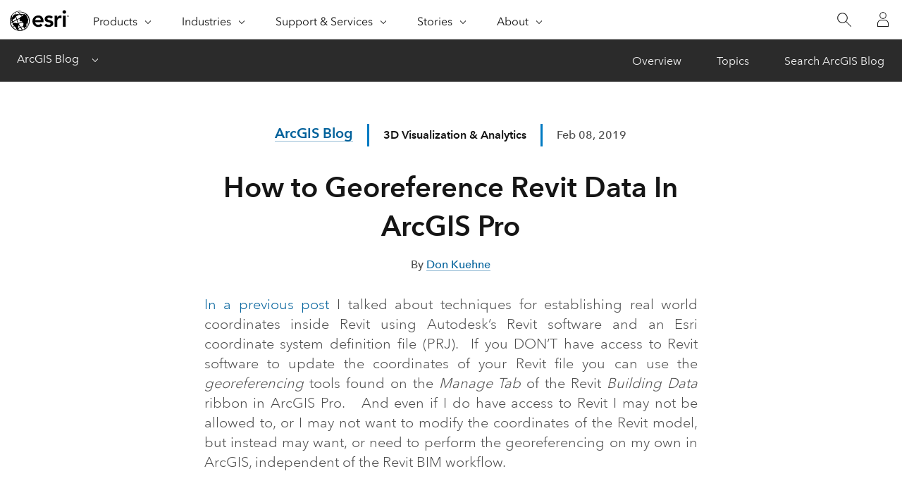

--- FILE ---
content_type: text/css
request_url: https://www.esri.com/arcgis-blog/wp-content/themes/arcgis/css/search-results.css
body_size: 6978
content:
@charset "UTF-8";

/*!

Copyright 2015-present Palantir Technologies, Inc. All rights reserved.
Licensed under the terms of the LICENSE file distributed with this project.

*/
.pt-datepicker {
	position: relative;
	border-radius: 3px;
	background: #fff;
	padding: 10px;
	-webkit-user-select: none;
	-moz-user-select: none;
	-ms-user-select: none;
	user-select: none
}

.pt-datepicker .DayPicker {
	display: inline-block;
	position: relative;
	min-width: 210px;
	vertical-align: top
}

.pt-datepicker .DayPicker:focus {
	outline: 0
}

.pt-datepicker .DayPicker-Month {
	display: inline-table;
	margin: 0 auto;
	padding: 0 5px;
	border-collapse: collapse;
	border-spacing: 0;
	-webkit-user-select: none;
	-moz-user-select: none;
	-ms-user-select: none;
	user-select: none
}

.pt-datepicker .DayPicker-Month+.pt-datepicker .DayPicker-Month {
	margin-left: 10px
}

.pt-datepicker .DayPicker-NavBar {
	position: relative
}

.pt-datepicker .DayPicker-NavButton {
	color: #5c7080;
	position: absolute;
	top: -5px;
	cursor: pointer;
	padding: 6px
}

.pt-datepicker .DayPicker-NavButton:hover {
	color: #182026
}

.pt-dark .pt-datepicker .DayPicker-NavButton {
	color: #bfccd6
}

.pt-dark .pt-datepicker .DayPicker-NavButton:hover {
	color: #f5f8fa
}

.pt-datepicker .DayPicker-NavButton--prev {
	left: -5px
}

.pt-datepicker .DayPicker-NavButton--prev::before {
	line-height: 1;
	font-family: Icons16, sans-serif;
	font-size: 16px;
	font-weight: 400;
	font-style: normal;
	-moz-osx-font-smoothing: grayscale;
	-webkit-font-smoothing: antialiased;
	content: ""
}

.pt-datepicker .DayPicker-NavButton--next {
	right: -5px
}

.pt-datepicker .DayPicker-NavButton--next::before {
	line-height: 1;
	font-family: Icons16, sans-serif;
	font-size: 16px;
	font-weight: 400;
	font-style: normal;
	-moz-osx-font-smoothing: grayscale;
	-webkit-font-smoothing: antialiased;
	content: ""
}

.pt-datepicker .DayPicker-Weekdays {
	display: table-header-group
}

.pt-datepicker .DayPicker-WeekdaysRow {
	display: table-row
}

.pt-datepicker .DayPicker-Weekday {
	display: table-cell;
	width: 30px;
	height: 30px;
	vertical-align: middle;
	text-align: center;
	line-height: 1;
	padding-top: 5px;
	font-weight: 600
}

.pt-datepicker .DayPicker-Weekday abbr[title] {
	text-decoration: none
}

.pt-datepicker .DayPicker-Body {
	display: table-row-group
}

.pt-datepicker .DayPicker-Week {
	display: table-row
}

.pt-datepicker .DayPicker-WeekNumber {
	display: table-cell;
	width: 30px;
	height: 30px;
	vertical-align: middle;
	text-align: center;
	line-height: 1;
	color: rgba(92, 112, 128, .5);
	font-size: 14px
}

.pt-datepicker .DayPicker-Day {
	display: table-cell;
	width: 30px;
	height: 30px;
	vertical-align: middle;
	text-align: center;
	line-height: 1;
	border-radius: 3px;
	cursor: pointer
}

.pt-datepicker .DayPicker-Day.DayPicker-Day--outside {
	color: rgba(92, 112, 128, .5)
}

.pt-datepicker .DayPicker-Day:focus,
.pt-datepicker .DayPicker-Day:hover {
	background: #d8e1e8;
	color: #182026
}

.pt-datepicker .DayPicker-Day:active {
	background: #ced9e0
}

.pt-datepicker .DayPicker-Day.DayPicker-Day--selected {
	border-radius: 3px;
	background-color: #137cbd;
	color: #fff
}

.pt-datepicker .DayPicker-Day.DayPicker-Day--selected:hover {
	background-color: #106ba3
}

.pt-datepicker .DayPicker-Day.DayPicker-Day--disabled {
	background: 0 0;
	cursor: not-allowed;
	color: rgba(92, 112, 128, .5)
}

.pt-datepicker .pt-datepicker-caption {
	display: table-caption;
	border-bottom: 1px solid rgba(16, 22, 26, .15);
	padding: 0 10px;
	text-align: center
}

.pt-datepicker .pt-datepicker-caption select {
	margin: -5px 0 5px;
	border: 0;
	background: 0 0;
	cursor: pointer;
	height: 30px;
	padding-right: 16px;
	padding-left: 5px;
	line-height: 30px;
	color: #182026;
	font-weight: 600;
	-moz-appearance: none;
	-webkit-appearance: none
}

.pt-datepicker .pt-datepicker-caption select:focus+.pt-datepicker-caption-caret {
	display: inline
}

.pt-datepicker .pt-datepicker-caption select::-ms-expand {
	display: none
}

.pt-datepicker .pt-datepicker-caption-select {
	display: inline-block;
	position: relative
}

.pt-datepicker .pt-datepicker-caption-select:first-child {
	margin-right: 10px
}

.pt-datepicker .pt-datepicker-caption-select:hover .pt-datepicker-caption-caret {
	fill: #182026
}

.pt-datepicker .pt-datepicker-caption-caret {
	position: absolute;
	top: 2px;
	right: 0;
	fill: #5c7080;
	pointer-events: none
}

.pt-datepicker .pt-datepicker-footer {
	display: -webkit-box;
	display: -ms-flexbox;
	display: flex;
	-webkit-box-pack: justify;
	-ms-flex-pack: justify;
	justify-content: space-between;
	margin-top: 10px;
	margin-bottom: -5px;
	border-top: 1px solid rgba(16, 22, 26, .15);
	padding-top: 5px
}

.pt-datepicker-caption-measure {
	padding-left: 5px;
	font-weight: 600
}

.pt-dark .pt-datepicker {
	background: #30404d
}

.pt-dark .pt-datepicker .DayPicker-WeekNumber {
	color: rgba(191, 204, 214, .5)
}

.pt-dark .pt-datepicker .DayPicker-Day.DayPicker-Day--outside {
	color: rgba(191, 204, 214, .5)
}

.pt-dark .pt-datepicker .DayPicker-Day:focus,
.pt-dark .pt-datepicker .DayPicker-Day:hover {
	background: #5c7080;
	color: #fff
}

.pt-dark .pt-datepicker .DayPicker-Day:active {
	background: #738694
}

.pt-dark .pt-datepicker .DayPicker-Day.DayPicker-Day--selected {
	background-color: #137cbd
}

.pt-dark .pt-datepicker .DayPicker-Day.DayPicker-Day--selected:hover {
	background-color: #2b95d6
}

.pt-dark .pt-datepicker .DayPicker-Day.DayPicker-Day--disabled {
	background: 0 0;
	color: rgba(191, 204, 214, .5)
}

.pt-dark .pt-datepicker .pt-datepicker-caption {
	border-bottom-color: rgba(16, 22, 26, .4)
}

.pt-dark .pt-datepicker .pt-datepicker-caption select {
	color: #f5f8fa
}

.pt-dark .pt-datepicker .pt-datepicker-caption option {
	background-color: #30404d
}

.pt-dark .pt-datepicker .pt-datepicker-caption .pt-datepicker-caption-select:hover .pt-datepicker-caption-caret {
	fill: #f5f8fa
}

.pt-dark .pt-datepicker .pt-datepicker-caption .pt-datepicker-caption-caret {
	fill: #bfccd6
}

.pt-dark .pt-datepicker .pt-datepicker-footer {
	border-top-color: rgba(16, 22, 26, .4)
}

.pt-daterangepicker {
	display: -webkit-box;
	display: -ms-flexbox;
	display: flex;
	white-space: nowrap
}

.pt-daterangepicker .DayPicker:not(:last-child) {
	margin-right: 10px
}

.pt-daterangepicker .DayPicker-NavButton--interactionDisabled {
	display: none
}

.pt-daterangepicker .pt-daterangepicker-shortcuts+.DayPicker {
	border-left: 1px solid rgba(16, 22, 26, .15);
	min-width: 220px;
	padding-left: 10px
}

.pt-daterangepicker.pt-daterangepicker-contiguous .DayPicker {
	min-width: 430px
}

.pt-daterangepicker.pt-daterangepicker-contiguous .pt-daterangepicker-shortcuts+.DayPicker {
	min-width: 440px
}

.pt-daterangepicker.pt-daterangepicker-contiguous .DayPicker-Month:not(:last-child) {
	margin-right: 10px
}

.pt-daterangepicker.pt-daterangepicker-single-month .DayPicker {
	min-width: 210px
}

.pt-daterangepicker.pt-daterangepicker-single-month .pt-daterangepicker-shortcuts+.DayPicker {
	min-width: 220px
}

.pt-daterangepicker .DayPicker-Day--outside {
	visibility: hidden
}

.pt-daterangepicker .DayPicker-Day--hovered-range {
	border-radius: 0
}

.pt-daterangepicker .DayPicker-Day--hovered-range:not(.DayPicker-Day--selected):not(.DayPicker-Day--selected-range):not(.DayPicker-Day--selected-range-start):not(.DayPicker-Day--selected-range-end) {
	background-color: #ebf1f5
}

.pt-daterangepicker .DayPicker-Day--selected-range {
	border-radius: 0;
	background-color: #ebf1f5
}

.pt-daterangepicker .DayPicker-Day--selected-range:hover {
	background-color: #ced9e0
}

.pt-daterangepicker .DayPicker-Day--selected-range-start:not(.DayPicker-Day--selected-range-end):not(.DayPicker-Day--hovered-range-end) {
	border-top-right-radius: 0;
	border-bottom-right-radius: 0
}

.pt-daterangepicker .DayPicker-Day--selected-range-end:not(.DayPicker-Day--selected-range-start):not(.DayPicker-Day--hovered-range-start) {
	border-top-left-radius: 0;
	border-bottom-left-radius: 0
}

.pt-daterangepicker .DayPicker-Day--hovered-range-start:not(.DayPicker-Day--hovered-range-end) {
	border-top-right-radius: 0;
	border-bottom-right-radius: 0
}

.pt-daterangepicker .DayPicker-Day--hovered-range-end:not(.DayPicker-Day--hovered-range-start) {
	border-top-left-radius: 0;
	border-bottom-left-radius: 0
}

.pt-dark .pt-daterangepicker .DayPicker-Day--hovered-range:not(.DayPicker-Day--selected):not(.DayPicker-Day--selected-range):not(.DayPicker-Day--selected-range-start):not(.DayPicker-Day--selected-range-end) {
	background-color: #394b59
}

.pt-dark .pt-daterangepicker .DayPicker-Day--selected-range {
	background-color: #394b59
}

.pt-dark .pt-daterangepicker .DayPicker-Day--selected-range:hover {
	background-color: #5c7080
}

.pt-menu.pt-daterangepicker-shortcuts {
	display: inline-block;
	margin-top: -5px;
	margin-left: -5px;
	min-width: 150px;
	padding-top: 0;
	padding-right: 5px;
	padding-left: 0
}

.pt-timepicker {
	white-space: nowrap
}

.pt-timepicker .pt-timepicker-arrow-row {
	padding: 0 1px
}

.pt-timepicker .pt-timepicker-arrow-button {
	color: #5c7080;
	display: inline-block;
	width: 33px;
	padding: 4px 0;
	text-align: center
}

.pt-timepicker .pt-timepicker-arrow-button:hover {
	color: #182026
}

.pt-dark .pt-timepicker .pt-timepicker-arrow-button {
	color: #bfccd6
}

.pt-dark .pt-timepicker .pt-timepicker-arrow-button:hover {
	color: #f5f8fa
}

.pt-timepicker .pt-timepicker-arrow-button+.pt-timepicker-arrow-button {
	margin-left: 11px
}

.pt-timepicker .pt-timepicker-arrow-button:hover {
	cursor: pointer
}

.pt-timepicker .pt-timepicker-input-row {
	display: inline-block;
	border-radius: 3px;
	-webkit-box-shadow: inset 0 0 0 1px rgba(16, 22, 26, .15), inset 0 1px 1px rgba(16, 22, 26, .2);
	box-shadow: inset 0 0 0 1px rgba(16, 22, 26, .15), inset 0 1px 1px rgba(16, 22, 26, .2);
	background: #fff;
	height: 30px;
	padding: 0 1px;
	vertical-align: middle;
	line-height: 28px
}

.pt-timepicker .pt-timepicker-divider-text {
	display: inline-block;
	width: 11px;
	text-align: center;
	color: #5c7080;
	font-size: 16px
}

.pt-timepicker .pt-timepicker-input {
	outline: 0;
	border: 0;
	border-radius: 3px;
	-webkit-box-shadow: 0 0 0 0 rgba(19, 124, 189, 0), 0 0 0 0 rgba(19, 124, 189, 0);
	box-shadow: 0 0 0 0 rgba(19, 124, 189, 0), 0 0 0 0 rgba(19, 124, 189, 0);
	background: 0 0;
	width: 33px;
	height: 28px;
	padding: 0;
	text-align: center;
	color: #182026;
	-webkit-transition: -webkit-box-shadow .1s cubic-bezier(.4, 1, .75, .9);
	transition: -webkit-box-shadow .1s cubic-bezier(.4, 1, .75, .9);
	transition: box-shadow .1s cubic-bezier(.4, 1, .75, .9);
	transition: box-shadow .1s cubic-bezier(.4, 1, .75, .9), -webkit-box-shadow .1s cubic-bezier(.4, 1, .75, .9)
}

.pt-timepicker .pt-timepicker-input:focus {
	-webkit-box-shadow: 0 0 0 1px #137cbd, 0 0 0 3px rgba(19, 124, 189, .3);
	box-shadow: 0 0 0 1px #137cbd, 0 0 0 3px rgba(19, 124, 189, .3)
}

.pt-timepicker .pt-timepicker-ampm-select {
	margin-left: 5px
}

.pt-timepicker.pt-disabled .pt-timepicker-input-row {
	-webkit-box-shadow: none;
	box-shadow: none;
	background: rgba(206, 217, 224, .5);
	cursor: not-allowed;
	color: rgba(92, 112, 128, .5);
	resize: none
}

.pt-timepicker.pt-disabled .pt-timepicker-divider-text,
.pt-timepicker.pt-disabled .pt-timepicker-input {
	cursor: not-allowed;
	color: rgba(92, 112, 128, .5)
}

.pt-timepicker.pt-disabled .pt-timepicker-arrow-button,
.pt-timepicker.pt-disabled .pt-timepicker-arrow-button:hover {
	cursor: not-allowed;
	color: rgba(92, 112, 128, .5)
}

.pt-dark .pt-timepicker .pt-timepicker-input-row {
	-webkit-box-shadow: inset 0 0 0 1px rgba(16, 22, 26, .3), inset 0 1px 1px rgba(16, 22, 26, .4);
	box-shadow: inset 0 0 0 1px rgba(16, 22, 26, .3), inset 0 1px 1px rgba(16, 22, 26, .4);
	background: rgba(16, 22, 26, .3)
}

.pt-dark .pt-timepicker .pt-timepicker-divider-text {
	color: #bfccd6
}

.pt-dark .pt-timepicker .pt-timepicker-input {
	color: #f5f8fa
}

.pt-datetimepicker {
	border-radius: 3px;
	background-color: #fff;
	padding: 10px;
	text-align: center
}

.pt-dark .pt-datetimepicker {
	background: #30404d
}

.pt-dark .pt-datetimepicker .pt-datepicker {
	border-bottom: 1px solid rgba(16, 22, 26, .4)
}

.pt-datetimepicker .pt-datepicker {
	border-bottom: 1px solid rgba(16, 22, 26, .15);
	padding: 0 0 10px
}

.pt-datetimepicker .pt-timepicker {
	margin-top: 10px
}

.pt-dateinput-popover {
	padding: 0
}

.search .news-card--result-byline-anti,
.search .news-card--result-byline-time,
.search .news-card--result-type-link {
	-webkit-box-shadow: none;
	box-shadow: none;
	margin-left: 0;
	padding-left: 0
}

.search .news-search--result {
	float: none;
	margin-left: 0
}

.search .news-search--result-query {
	-webkit-box-shadow: none;
	box-shadow: none
}

@media (max-width:1473px) {
	.search .news-search--result {
		margin-bottom: 30px;
		min-width: 100%;
		width: 100%
	}
}

@media (max-width:639px) {
	.search .news-card--result-content {
		float: none;
		max-width: 100%
	}
}

.search .news-search--result-query::-webkit-search-cancel-button {
	display: none
}

.search .news-search--result {
	height: 52px;
	margin-bottom: 0
}

@media screen and (max-width:482px) {

	.search.arcGis-gateway .news-search--result,
	.search.arcGis-product-gateway .news-search--result {
		height: 4rem
	}
}

@media screen and (min-width:860px) {

	.search.arcGis-gateway .news-search--result.overflow-active:before,
	.search.arcGis-product-gateway .news-search--result.overflow-active:before {
		content: '';
		display: inline-block;
		position: absolute;
		z-index: 999;
		left: 0;
		bottom: 2px;
		width: 100px;
		height: 60px;
		background: -webkit-gradient(linear, left top, right top, from(white), color-stop(50%, rgba(255, 255, 255, .65)), to(rgba(255, 255, 255, 0)));
		background: linear-gradient(to right, #fff 0, rgba(255, 255, 255, .65) 50%, rgba(255, 255, 255, 0) 100%)
	}

	.search.arcGis-gateway .news-search--result .hidden-input-mirror,
	.search.arcGis-product-gateway .news-search--result .hidden-input-mirror {
		height: 1px;
		width: auto;
		font-size: var(--calcite-font-size-4);
		font-weight: 300;
		font-style: normal;
		position: absolute;
		bottom: 0;
		left: 0;
		overflow: hidden;
		box-shadow: inset 0 -1px 0 0 #0079c1;
		transition: width .3s;
		user-select: none
	}
}

@media screen and (max-width:859px) {

	.search.arcGis-gateway .news-search--result.overflow-active,
	.search.arcGis-product-gateway .news-search--result.overflow-active {
		display: none
	}

	.search.arcGis-gateway .news-search--result .hidden-input-mirror,
	.search.arcGis-product-gateway .news-search--result .hidden-input-mirror {
		display: none
	}
}

.search.arcGis-gateway .news-search--result-submit,
.search.arcGis-product-gateway .news-search--result-submit {
	background-image: url("data:image/svg+xml;charset=utf-8,%3Csvg viewBox='0 0 16 16' style='fill:%23959595' xmlns='http://www.w3.org/2000/svg'%3E%3Cpath d='M15.364 14.636L9.735 9.008a5.5 5.5 0 1 0-.706.708l5.628 5.627.707-.707zM1 5.5C1 3.019 3.019 1 5.5 1S10 3.019 10 5.5 7.981 10 5.5 10 1 7.981 1 5.5z'/%3E%3C/svg%3E") !important
}

.search.arcGis-gateway .news-search--result-query,
.search.arcGis-product-gateway .news-search--result-query {
	font-size: var(--calcite-font-size-4);
	line-height: 3.1rem;
	color: #4c4c4c;
	font-weight: 300;
	font-style: normal;
	max-width: calc(100% - 60px)
}

.search.arcGis-gateway .news-search--result-label,
.search.arcGis-product-gateway .news-search--result-label {
	font-size: var(--calcite-font-size-4);
    color: var(--calcite-ui-text-1);
}

@media screen and (max-width:482px) {

	.search.arcGis-gateway .news-search--result-label,
	.search.arcGis-product-gateway .news-search--result-label {
		font-size: 1rem;
		line-height: 4rem
	}
}

@media screen and (max-width:398px) {

	.search.arcGis-gateway .news-search--result-label,
	.search.arcGis-product-gateway .news-search--result-label {
		font-size: 8.4vw
	}
}

.search.arcGis-gateway .news-search--result+.news-results-subtitle,
.search.arcGis-product-gateway .news-search--result+.news-results-subtitle {
	height: 0;
	max-height: 0;
	overflow: hidden;
	margin: 0
}

.search.arcGis-gateway .news-search--result-query:valid~.news-search--result-label,
.search.arcGis-product-gateway .news-search--result-query:valid~.news-search--result-label {
	-webkit-animation: news-search--result-label .3s;
	animation: news-search--result-label .3s;
	font-size: 12px;
	line-height: 12px;
	padding-bottom: 0;
	padding-top: 0;
	top: -12px
}

.search.arcGis-gateway .advance-help-text,
.search.arcGis-product-gateway .advance-help-text {
	float: none;
	width: 100%;
	margin-top: 5px;
	padding-left: 0
}

.search.arcGis-gateway .advance-help-text .lightbulb-icon,
.search.arcGis-product-gateway .advance-help-text .lightbulb-icon {
	display: inline-block;
	width: 17px;
	height: 17px;
	vertical-align: middle;
	background: url(../images/lightbulb-24.svg);
	background-size: 17px 17px
}

.search.arcGis-gateway .ui-autocomplete,
.search.arcGis-product-gateway .ui-autocomplete {
	max-height: 40vh;
	overflow: scroll;
	max-width: 75%
}

.search.arcGis-gateway .ui-autocomplete .ui-menu-item,
.search.arcGis-product-gateway .ui-autocomplete .ui-menu-item {
	color: #595959
}

.search.arcGis-gateway .ui-autocomplete .ui-menu-item:hover,
.search.arcGis-product-gateway .ui-autocomplete .ui-menu-item:hover {
	background-color: #d2e9f9
}

.search.arcGis-gateway .ui-menu,
.search.arcGis-product-gateway .ui-menu {
	background-color: #fff;
	z-index: 99;
	-webkit-box-shadow: 0 0 0 1px rgba(0, 0, 0, .1), 0 0 16px 0 rgba(0, 0, 0, .05);
	box-shadow: 0 0 0 1px rgba(0, 0, 0, .1), 0 0 16px 0 rgba(0, 0, 0, .05);
	width: 483.33333px;
	max-width: 31.66667vw
}

.search.arcGis-gateway .ui-menu-item,
.search.arcGis-product-gateway .ui-menu-item {
	list-style: none;
	padding: 5px;
	color: #0079c1;
	cursor: pointer
}

@media screen and (max-width:859px) {

	.search.arcGis-gateway .news-results,
	.search.arcGis-product-gateway .news-results {
		padding-top: 54px
	}

	.search.arcGis-gateway .news-search--result,
	.search.arcGis-product-gateway .news-search--result {
		height: 40px;
		margin-bottom: 0
	}

	.search.arcGis-gateway .news-search--result-label,
	.search.arcGis-product-gateway .news-search--result-label {
		font-size: var(--calcite-font-size-2);
		line-height: 2.5;
		font-weight: 400;
		font-style: normal
	}

	.search.arcGis-gateway .news-search--result-query,
	.search.arcGis-product-gateway .news-search--result-query {
		font-size: var(--calcite-font-size-2);
		line-height: 2.5;
		font-weight: 400;
	}

	.search.arcGis-gateway .advance-help-text,
	.search.arcGis-product-gateway .advance-help-text {
		width: 100%;
		max-width: 100%
	}

	.search.arcGis-gateway .btn-mobile-filters,
	.search.arcGis-product-gateway .btn-mobile-filters {
		margin-bottom: 20px
	}

	.search.arcGis-gateway .no-modal-reset:hover,
	.search.arcGis-product-gateway .no-modal-reset:hover {
		text-decoration: none
	}

	.search.arcGis-gateway .filter-tags,
	.search.arcGis-product-gateway .filter-tags {
		display: -webkit-box;
		display: -ms-flexbox;
		display: flex;
		-ms-flex-wrap: wrap;
		flex-wrap: wrap;
		margin-bottom: 40px;
		margin-left: -10px
	}

	.search.arcGis-gateway .filter-tags .filter-tag,
	.search.arcGis-product-gateway .filter-tags .filter-tag {
		background-color: #efefef;
		color: #828282;
		margin-bottom: 0;
		line-height: 36px;
		padding-left: 14px;
		padding-right: 3px;
		margin-left: 10px;
		margin-top: 10px;
		-webkit-box-sizing: border-box;
		box-sizing: border-box;
		white-space: nowrap
	}

	.search.arcGis-gateway .filter-tags .filter-tag:hover,
	.search.arcGis-product-gateway .filter-tags .filter-tag:hover {
		background-color: #0079c1;
		color: #fff
	}

	.search.arcGis-gateway .filter-tags .filter-tag span,
	.search.arcGis-product-gateway .filter-tags .filter-tag span {
		margin-left: 10px
	}

	.search.arcGis-gateway .filters-modal-wrapper,
	.search.arcGis-product-gateway .filters-modal-wrapper {
		position: fixed;
		top: 0;
		left: 0;
		width: 100%;
		height: 100%;
		background: #fff;
		z-index: 10999;
		-webkit-transition: all .3s;
		transition: all .3s
	}

	.search.arcGis-gateway .filters-modal-wrapper.show,
	.search.arcGis-product-gateway .filters-modal-wrapper.show {
		-webkit-transform: scale(1);
		transform: scale(1);
		opacity: 1
	}

	.search.arcGis-gateway .filters-modal-wrapper.no-show,
	.search.arcGis-product-gateway .filters-modal-wrapper.no-show {
		height: 0;
		opacity: 0;
		z-index: 0;
		-webkit-transform: scale(.7);
		transform: scale(.7)
	}

	.search.arcGis-gateway .filters-modal-wrapper.show-b,
	.search.arcGis-product-gateway .filters-modal-wrapper.show-b {
		-webkit-transform: translateY(0);
		transform: translateY(0);
		opacity: 1
	}

	.search.arcGis-gateway .filters-modal-wrapper.no-show-b,
	.search.arcGis-product-gateway .filters-modal-wrapper.no-show-b {
		-webkit-transform: translateY(-100%);
		transform: translateY(-100%);
		opacity: .4
	}

	.search.arcGis-gateway .inner-filters-modal,
	.search.arcGis-product-gateway .inner-filters-modal {
		width: 100%;
		max-width: 100%;
		height: 100%;
		cursor: default
	}

	.search.arcGis-gateway .inner-filters-modal .icon-ui-close,
	.search.arcGis-product-gateway .inner-filters-modal .icon-ui-close {
		position: absolute;
		top: 20px;
		right: 20px;
		cursor: pointer !important
	}

	.search.arcGis-gateway .inner-filters-modal .ifm-tag,
	.search.arcGis-product-gateway .inner-filters-modal .ifm-tag {
		margin-top: 44px;
		max-width: 95vw;
		margin: 44px auto 0;
		padding-left: 22px
	}

	.search.arcGis-gateway .inner-filters-modal .ifm-dropdowns,
	.search.arcGis-product-gateway .inner-filters-modal .ifm-dropdowns {
		max-width: 95vw;
		margin: 34px auto 0
	}

	.search.arcGis-gateway .inner-filters-modal .ifm-filter,
	.search.arcGis-product-gateway .inner-filters-modal .ifm-filter {
		position: relative
	}

	.search.arcGis-gateway .inner-filters-modal .ifm-filter.date-picker .DayPicker,
	.search.arcGis-product-gateway .inner-filters-modal .ifm-filter.date-picker .DayPicker {
		display: none
	}

	.search.arcGis-gateway .inner-filters-modal .ifm-filter.date-picker .pt-datepicker.pt-daterangepicker,
	.search.arcGis-product-gateway .inner-filters-modal .ifm-filter.date-picker .pt-datepicker.pt-daterangepicker {
		background: 0 0
	}

	.search.arcGis-gateway .inner-filters-modal .ifm-filter.date-picker .pt-menu,
	.search.arcGis-product-gateway .inner-filters-modal .ifm-filter.date-picker .pt-menu {
		max-height: 314px;
		overflow: scroll;
		background-color: #f8f8f8;
		-webkit-transition: all .3s ease-in-out;
		transition: all .3s ease-in-out
	}

	.search.arcGis-gateway .inner-filters-modal .ifm-filter.date-picker .pt-menu li,
	.search.arcGis-product-gateway .inner-filters-modal .ifm-filter.date-picker .pt-menu li {
		padding-left: 22px;
		line-height: 40px
	}

	.search.arcGis-gateway .inner-filters-modal .ifm-filter.date-picker .pt-menu li .pt-menu-item,
	.search.arcGis-product-gateway .inner-filters-modal .ifm-filter.date-picker .pt-menu li .pt-menu-item {
		color: #4c4c4c;
		font-size: 1rem
	}

	.search.arcGis-gateway .inner-filters-modal .ifm-filter.date-picker .pt-menu li.ifm-selected,
	.search.arcGis-gateway .inner-filters-modal .ifm-filter.date-picker .pt-menu li:hover,
	.search.arcGis-product-gateway .inner-filters-modal .ifm-filter.date-picker .pt-menu li.ifm-selected,
	.search.arcGis-product-gateway .inner-filters-modal .ifm-filter.date-picker .pt-menu li:hover {
		font-weight: 500;
		background-color: #efefef
	}

	.search.arcGis-gateway .inner-filters-modal .ifm-filter.date-picker .pt-menu.closed,
	.search.arcGis-product-gateway .inner-filters-modal .ifm-filter.date-picker .pt-menu.closed {
		max-height: 0
	}
}

@media screen and (max-width:859px) and (max-width:480px) {

	.search.arcGis-gateway .inner-filters-modal .ifm-filter.date-picker .pt-menu,
	.search.arcGis-product-gateway .inner-filters-modal .ifm-filter.date-picker .pt-menu {
		max-height: 214px
	}
}

@media screen and (max-width:859px) {

	.search.arcGis-gateway .inner-filters-modal .ifm-filter:last-child .ifm-filter-options:after,
	.search.arcGis-product-gateway .inner-filters-modal .ifm-filter:last-child .ifm-filter-options:after {
		display: none
	}

	.search.arcGis-gateway .inner-filters-modal .ifm-filter-name,
	.search.arcGis-product-gateway .inner-filters-modal .ifm-filter-name {
		border-bottom: 1px solid #ccc;
		margin: 5px 0 0;
		line-height: 74px;
		position: relative;
		padding-left: 22px
	}

	.search.arcGis-gateway .inner-filters-modal .ifm-filter-name[targeted],
	.search.arcGis-product-gateway .inner-filters-modal .ifm-filter-name[targeted] {
		color: #0079c1;
		border-bottom: 1px solid #0079c1
	}

	.search.arcGis-gateway .inner-filters-modal .ifm-filter-name[has-selection=true],
	.search.arcGis-product-gateway .inner-filters-modal .ifm-filter-name[has-selection=true] {
		background-color: #f8f8f8;
		border-bottom: 1px solid #ccc
	}

	.search.arcGis-gateway .inner-filters-modal .ifm-filter-name span,
	.search.arcGis-product-gateway .inner-filters-modal .ifm-filter-name span {
		position: absolute;
		left: 91%;
		display: inline-block
	}

	.search.arcGis-gateway .inner-filters-modal .ifm-filter-name span:before,
	.search.arcGis-product-gateway .inner-filters-modal .ifm-filter-name span:before {
		font-size: 19px
	}

	.search.arcGis-gateway .inner-filters-modal .ifm-filter-options,
	.search.arcGis-product-gateway .inner-filters-modal .ifm-filter-options {
		max-height: 314px;
		overflow: scroll;
		background-color: #f8f8f8;
		-webkit-transition: all .3s ease-in-out;
		transition: all .3s ease-in-out
	}

	.search.arcGis-gateway .inner-filters-modal .ifm-filter-options li,
	.search.arcGis-product-gateway .inner-filters-modal .ifm-filter-options li {
		padding-left: 22px;
		line-height: 40px
	}

	.search.arcGis-gateway .inner-filters-modal .ifm-filter-options li.ifm-selected,
	.search.arcGis-gateway .inner-filters-modal .ifm-filter-options li:hover,
	.search.arcGis-product-gateway .inner-filters-modal .ifm-filter-options li.ifm-selected,
	.search.arcGis-product-gateway .inner-filters-modal .ifm-filter-options li:hover {
		font-weight: 500;
		background-color: #efefef
	}

	.search.arcGis-gateway .inner-filters-modal .ifm-filter-options.closed,
	.search.arcGis-product-gateway .inner-filters-modal .ifm-filter-options.closed {
		max-height: 0
	}

	.search.arcGis-gateway .inner-filters-modal .ifm-filter-options.closed:after,
	.search.arcGis-product-gateway .inner-filters-modal .ifm-filter-options.closed:after {
		display: none
	}

	.search.arcGis-gateway .inner-filters-modal .ifm-filter-options.scrolling:after,
	.search.arcGis-product-gateway .inner-filters-modal .ifm-filter-options.scrolling:after {
		display: none
	}

	.search.arcGis-gateway .inner-filters-modal .ifm-filter-options:after,
	.search.arcGis-product-gateway .inner-filters-modal .ifm-filter-options:after {
		content: '';
		display: block;
		position: absolute;
		bottom: 0;
		left: 0;
		z-index: 1;
		width: 100%;
		height: 30px;
		background: -webkit-gradient(linear, left top, left bottom, from(rgba(255, 255, 255, 0)), color-stop(50%, rgba(255, 255, 255, .6)), color-stop(95%, rgba(255, 255, 255, .8)), to(rgba(255, 255, 255, 0)));
		background: linear-gradient(to bottom, rgba(255, 255, 255, 0) 0, rgba(255, 255, 255, .6) 50%, rgba(255, 255, 255, .8) 95%, rgba(255, 255, 255, 0) 100%)
	}

	.search.arcGis-gateway .inner-filters-modal .ifm-filter-options :hover:after,
	.search.arcGis-product-gateway .inner-filters-modal .ifm-filter-options :hover:after {
		display: none
	}
}

@media screen and (max-width:859px) and (max-width:480px) {

	.search.arcGis-gateway .inner-filters-modal .ifm-filter-options,
	.search.arcGis-product-gateway .inner-filters-modal .ifm-filter-options {
		max-height: 214px
	}
}

@media screen and (max-width:859px) {

	.search.arcGis-gateway .inner-filters-modal .ifm-footer,
	.search.arcGis-product-gateway .inner-filters-modal .ifm-footer {
		bottom: 30px;
		left: 0;
		position: absolute;
		display: -webkit-box;
		display: -ms-flexbox;
		display: flex;
		-webkit-box-pack: center;
		-ms-flex-pack: center;
		justify-content: center;
		min-width: 100%
	}

	.search.arcGis-gateway .inner-filters-modal .ifm-footer span,
	.search.arcGis-product-gateway .inner-filters-modal .ifm-footer span {
		display: inline-block;
		line-height: 45px;
		margin-left: 26px
	}

	.search.arcGis-gateway .inner-filters-modal .ifm-footer span.btn-link,
	.search.arcGis-product-gateway .inner-filters-modal .ifm-footer span.btn-link {
		color: #0079c1
	}
}

@media screen and (max-width:859px) and (max-width:560px) {

	.search.arcGis-gateway .inner-filters-modal .ifm-footer.filters-open,
	.search.arcGis-product-gateway .inner-filters-modal .ifm-footer.filters-open {
		visibility: hidden
	}
}

@media screen and (max-width:859px) {

	.search.arcGis-gateway .news-results-subtitle,
	.search.arcGis-product-gateway .news-results-subtitle {
		line-height: 0
	}

	.search.arcGis-gateway .news-card--result-title,
	.search.arcGis-product-gateway .news-card--result-title {
		margin-bottom: 16px
	}

	.search.arcGis-gateway .news-card--result-byline,
	.search.arcGis-product-gateway .news-card--result-byline {
		margin: 0
	}
}

@media screen and (max-width:481px) {

	.search.arcGis-gateway .news-search--result-query,
	.search.arcGis-product-gateway .news-search--result-query {
		margin-top: -16px;
		line-height: 4rem;
		height: 4rem
	}

	.search.arcGis-gateway .news-search--result-label,
	.search.arcGis-product-gateway .news-search--result-label {
		font-size: 8.4vw;
		line-height: 1
	}

	.search.arcGis-gateway .inner-filters-modal .ifm-filter ul li,
	.search.arcGis-product-gateway .inner-filters-modal .ifm-filter ul li {
		line-height: 34px !important
	}
}

.search-app-wrapper {
	position: relative
}

.search-app-wrapper .filters-heading {
	margin-bottom: .675rem
}

.search-app-wrapper .svg-icon-loader {
	display: none;
	top: 80px;
	left: calc(50% - 32px)
}

.search-app-wrapper .svg-icon-loader.show {
	display: block
}

.search-app-wrapper .svg-icon-loader.bottom {
	top: auto;
	bottom: 48px
}

.search-app-wrapper .view-more.wrapper {
	position: absolute;
	bottom: 0;
	left: calc(50% - 32px);
	visibility: hidden
}

.search-app-wrapper .news-cards--result {
	padding-bottom: 52px
}

.search-app-wrapper .news-card--result {
	-webkit-transform-style: preserve-3d;
	opacity: 0;
	-webkit-transition: opacity .4s ease-in-out;
	transition: opacity .4s ease-in-out
}

.search-app-wrapper .news-card--result.fade-in {
	opacity: 1
}

.search-app-wrapper .news-card--result .newsr-hero--simple-link.no-link {
	color: #4c4c4c;
	text-decoration: none
}

.search-app-wrapper .news-card--result .newsr-hero--simple-link.no-link:hover {
	text-decoration: none;
	cursor: default
}

.search-app-wrapper #react-results {
	opacity: 1
}

.search-app-wrapper #react-results.fade-in {
	-webkit-transition: opacity .6s ease-in-out;
	transition: opacity .6s ease-in-out
}

@media screen and (max-width:1473px) {
	.search-app-wrapper .block-group-4-up>.block {
		-ms-flex-preferred-size: calc(50% - 1.5rem);
		flex-basis: calc(50% - 1.5rem);
		width: calc(50% - 1.5rem)
	}
}

.search-app-wrapper .loader.is-active {
	position: absolute;
	width: 100%;
	min-height: 100%;
	top: 0;
	background-color: rgba(255, 255, 255, .9)
}

.search-app-wrapper .date-range-container {
	position: absolute;
	display: none
}

.search-app-wrapper .date-range-container.open {
	display: block;
	z-index: 10
}

.search-app-wrapper .date-range-container--footer {
	text-align: right
}

.search-app-wrapper .Select-control {
	border: 1px solid #a9a9a9;
	border-radius: 0
}

.search-app-wrapper .Select-control .Select-value {
	padding-left: 35px !important;
	padding-right: 32px !important
}

.search-app-wrapper .Select-control .Select-clear-zone {
	position: absolute;
	top: 0;
	left: 10px
}

.search-app-wrapper .Select-control .Select-clear-zone span {
	line-height: 36px !important;
	font-size: 16px !important
}

.search-app-wrapper .Select.is-focused .Select-placeholder {
	visibility: hidden
}

.search-app-wrapper .Select.is-focused:not(.is-open)>.Select-control {
	-webkit-box-shadow: none !important;
	box-shadow: none !important
}

.search-app-wrapper .Select-input>input {
	height: 20px
}

.search-app-wrapper .Select.has-value .Select-control .Select-value {
	background-color: #f8f8f8
}

.search-app-wrapper .date-range-container {
	background-color: #f8f8f8;
	font-family: "Avenir Next W01", "Avenir Next W00", "Avenir Next", Avenir, "Helvetica Neue", Helvetica, Arial, sans-serif
}

.search-app-wrapper .date-range-container .card-content {
	padding: 0
}

.search-app-wrapper .pt-daterangepicker {
	background-color: #f8f8f8
}

@media screen and (min-width:860px) {
	.search-app-wrapper .pt-daterangepicker .pt-menu {
		margin-left: -10px;
		background-color: #fff;
		margin-top: -10px;
		margin-bottom: -10px;
		border-right: 1px solid #a9a9a9
	}

	.search-app-wrapper .pt-daterangepicker .pt-menu li {
		list-style: none;
		padding-left: 17px;
		-webkit-transition: all .35s ease;
		transition: all .35s ease
	}

	.search-app-wrapper .pt-daterangepicker .pt-menu li:hover {
		background-color: #f8f8f8;
		cursor: pointer
	}

	.search-app-wrapper .pt-daterangepicker .pt-menu li:hover .pt-fill {
		color: #4c4c4c;
		font-weight: 400;
		position: relative
	}

	.search-app-wrapper .pt-daterangepicker .pt-menu li:hover .pt-fill:after {
		display: inline-block;
		content: url("data:image/svg+xml;charset=utf-8,%3Csvg viewBox='0 0 32 32' style='fill:%234c4c4c' xmlns='http://www.w3.org/2000/svg'%3E%3Cpath d='M1.047 4h5l12 12-12 12h-5l12-12-12-12zm26 12l-12 12h5l12-12-12-12h-5l12 12z'/%3E%3C/svg%3E");
		height: 0;
		width: 12px;
		position: absolute;
		right: 10px;
		-webkit-transition: all .35s ease;
		transition: all .35s ease
	}

	.search-app-wrapper .pt-daterangepicker .pt-menu-item .pt-fill {
		font-size: .875rem;
		line-height: 40px;
		color: #6e6e6e;
		font-weight: 300;
		font-style: normal
	}

	.search-app-wrapper .pt-daterangepicker .pt-menu-item:hover {
		text-decoration: none
	}
}

.search-app-wrapper .pt-daterangepicker .DayPicker:not(:last-child) {
	border-left: none
}

.search-app-wrapper .pt-daterangepicker .DayPicker:not(:last-child):before {
	display: block;
	content: "Start date";
	font-size: .856rem;
	line-height: 1rem;
	color: #4c4c4c;
	width: 100%;
	text-align: center;
	font-weight: 400;
	margin-bottom: 10px
}

.search-app-wrapper .pt-daterangepicker .DayPicker:last-child {
	margin-left: 15px
}

.search-app-wrapper .pt-daterangepicker .DayPicker:last-child:before {
	display: block;
	content: "End date";
	font-size: .856rem;
	line-height: 1rem;
	color: #4c4c4c;
	width: 100%;
	text-align: center;
	font-weight: 400;
	margin-bottom: 10px
}

.search-app-wrapper .pt-daterangepicker span.DayPicker-NavButton.DayPicker-NavButton--next,
.search-app-wrapper .pt-daterangepicker span.DayPicker-NavButton.DayPicker-NavButton--prev {
	display: none
}

.search-app-wrapper .pt-daterangepicker svg.pt-icon.pt-datepicker-caption-caret {
	left: 80% !important
}

.search-app-wrapper .pt-daterangepicker .pt-datepicker-caption select {
	-webkit-box-shadow: none;
	box-shadow: none
}

.search-app-wrapper .pt-daterangepicker .pt-datepicker-caption select:focus {
	-webkit-box-shadow: none;
	box-shadow: none
}

.search-app-wrapper .pt-daterangepicker .DayPicker-Weekday {
	font-weight: 400
}

.search-app-wrapper .clear-all-link {
	line-height: 34px
}

.search-app-wrapper .clear-all-link:hover {
	text-decoration: none
}

.search-app-wrapper .clear-all-link.disable {
	cursor: not-allowed;
	color: #a9a9a9
}

.search-app-wrapper .is-focused.has-value .Select-input>input {
	padding-left: 25px
}

.icon-filter-16 {
	display: inline-block;
	height: 1rem;
	width: 1rem;
	vertical-align: middle;
	background-size: 1rem 1rem;
	margin-right: 5px;
	background: url(../images/filter-16.svg)
}

.search.arcGis-gateway .esri-hero-search .news-search--result-label, 
.search.arcGis-product-gateway .esri-hero-search .news-search--result-label,
.search.arcGis-gateway .esri-hero-search .news-search--result-query, 
.search.arcGis-product-gateway .esri-hero-search .news-search--result-query{
	 font-size: 20px; 
   line-height: 2.5;
}

.search.arcGis-gateway .esri-hero-search .news-search--result-query:valid~.news-search--result-label, 
.search.arcGis-product-gateway .esri-hero-search .news-search--result-query:valid~.news-search--result-label{
    top:0;
}

@media (max-width:840px) {
	.search.arcGis-gateway .esri-hero-search .news-search--result-query:valid~.news-search--result-label, 
	.search.arcGis-product-gateway .esri-hero-search .news-search--result-query:valid~.news-search--result-label{
		display:none;
	}
}


--- FILE ---
content_type: text/css
request_url: https://unpkg.com/react-virtualized@9.22.6/styles.css
body_size: 1236
content:
/* Collection default theme */

.ReactVirtualized__Collection {
}

.ReactVirtualized__Collection__innerScrollContainer {
}

/* Grid default theme */

.ReactVirtualized__Grid {
}

.ReactVirtualized__Grid__innerScrollContainer {
}

/* Table default theme */

.ReactVirtualized__Table {
}

.ReactVirtualized__Table__Grid {
}

.ReactVirtualized__Table__headerRow {
  font-weight: 700;
  text-transform: uppercase;
  display: flex;
  flex-direction: row;
  align-items: center;
}
.ReactVirtualized__Table__row {
  display: flex;
  flex-direction: row;
  align-items: center;
}

.ReactVirtualized__Table__headerTruncatedText {
  display: inline-block;
  max-width: 100%;
  white-space: nowrap;
  text-overflow: ellipsis;
  overflow: hidden;
}

.ReactVirtualized__Table__headerColumn,
.ReactVirtualized__Table__rowColumn {
  margin-right: 10px;
  min-width: 0px;
}
.ReactVirtualized__Table__rowColumn {
  text-overflow: ellipsis;
  white-space: nowrap;
}

.ReactVirtualized__Table__headerColumn:first-of-type,
.ReactVirtualized__Table__rowColumn:first-of-type {
  margin-left: 10px;
}
.ReactVirtualized__Table__sortableHeaderColumn {
  cursor: pointer;
}

.ReactVirtualized__Table__sortableHeaderIconContainer {
  display: flex;
  align-items: center;
}
.ReactVirtualized__Table__sortableHeaderIcon {
  flex: 0 0 24px;
  height: 1em;
  width: 1em;
  fill: currentColor;
}

/* List default theme */

.ReactVirtualized__List {
}

/*# sourceMappingURL=[data-uri] */

--- FILE ---
content_type: text/javascript
request_url: https://www.esri.com/arcgis-blog/wp-content/themes/arcgis/scripts/search.js
body_size: 309
content:
"use strict";!function(d){d(function(){var n=d(".news-search--result");n.append('<span class="hidden-input-mirror"></span>');var u=d(".hidden-input-mirror"),a=d("#news-search--result-query");m();var i=arcgis_object.authors.map(function(e){return"@"+e.name}),c=arcgis_object.tags.map(function(e){return"#"+e.name}),s=/^(#|@)/,r=[],l=!1;function m(){u.text(a.val())}d.widget("custom.autocomplete",d.ui.autocomplete,{_resizeMenu:function(){this.menu.element.outerWidth(500)}}),a.autocomplete({source:r,minLength:2,_resizeMenu:function(){this.menu.element.outerWidth(500)}}),a.data("autocomplete",!0),a.keyup(function(){var e,t,o=jQuery(this).val();o.length<2?(e=o.match(s),u.width(0),e?(console.log("activate"),r=0==o.indexOf("#")?c:i,a.autocomplete({source:r,minLength:2,select:function(){l=!0},close:function(){l&&(m(),d(".news-search--result-submit").click()),l=!1},_resizeMenu:function(){this.menu.element.outerWidth(500)}}),a.data("autocomplete",!0)):(t=a.data("autocomplete"),console.log("isActive",t),t&&a.autocomplete("destroy").data("autocomplete",!1))):(u.text(o).width("auto"),u.width()>=a.width()?n.addClass("overflow-active"):n.removeClass("overflow-active"))})})}(jQuery);

--- FILE ---
content_type: application/javascript;charset=utf-8
request_url: https://www.esri.com/etc.clientlibs/esri-sites/clientlibs/components.js
body_size: 53209
content:
/*******************************************************************************
 * Copyright 2018 Adobe
 *
 * Licensed under the Apache License, Version 2.0 (the "License");
 * you may not use this file except in compliance with the License.
 * You may obtain a copy of the License at
 *
 *     http://www.apache.org/licenses/LICENSE2.0
 *
 * Unless required by applicable law or agreed to in writing, software
 * distributed under the License is distributed on an "AS IS" BASIS,
 * WITHOUT WARRANTIES OR CONDITIONS OF ANY KIND, either express or implied.
 * See the License for the specific language governing permissions and
 * limitations under the License.
 ******************************************************************************/

/**
 * Element.matches()
 * https://developer.mozilla.org/enUS/docs/Web/API/Element/matches#Polyfill
 */
if (!Element.prototype.matches) {
    Element.prototype.matches = Element.prototype.msMatchesSelector || Element.prototype.webkitMatchesSelector;
}

// eslint-disable-next-line valid-jsdoc
/**
 * Element.closest()
 * https://developer.mozilla.org/enUS/docs/Web/API/Element/closest#Polyfill
 */
if (!Element.prototype.closest) {
    Element.prototype.closest = function(s) {
        "use strict";
        var el = this;
        if (!document.documentElement.contains(el)) {
            return null;
        }
        do {
            if (el.matches(s)) {
                return el;
            }
            el = el.parentElement || el.parentNode;
        } while (el !== null && el.nodeType === 1);
        return null;
    };
}

/*******************************************************************************
 * Copyright 2018 Adobe
 *
 * Licensed under the Apache License, Version 2.0 (the "License");
 * you may not use this file except in compliance with the License.
 * You may obtain a copy of the License at
 *
 *     http://www.apache.org/licenses/LICENSE-2.0
 *
 * Unless required by applicable law or agreed to in writing, software
 * distributed under the License is distributed on an "AS IS" BASIS,
 * WITHOUT WARRANTIES OR CONDITIONS OF ANY KIND, either express or implied.
 * See the License for the specific language governing permissions and
 * limitations under the License.
 ******************************************************************************/
/* global
    CQ
 */
(function() {
    "use strict";

    var containerUtils = window.CQ && window.CQ.CoreComponents && window.CQ.CoreComponents.container && window.CQ.CoreComponents.container.utils ? window.CQ.CoreComponents.container.utils : undefined;
    if (!containerUtils) {
        // eslint-disable-next-line no-console
        console.warn("Tabs: container utilities at window.CQ.CoreComponents.container.utils are not available. This can lead to missing features. Ensure the core.wcm.components.commons.site.container client library is included on the page.");
    }
    var dataLayerEnabled;
    var dataLayer;
    var dataLayerName;

    var NS = "cmp";
    var IS = "tabs";

    var keyCodes = {
        END: 35,
        HOME: 36,
        ARROW_LEFT: 37,
        ARROW_UP: 38,
        ARROW_RIGHT: 39,
        ARROW_DOWN: 40
    };

    var selectors = {
        self: "[data-" + NS + '-is="' + IS + '"]',
        active: {
            tab: "cmp-tabs__tab--active",
            tabpanel: "cmp-tabs__tabpanel--active"
        }
    };

    /**
     * Tabs Configuration
     *
     * @typedef {Object} TabsConfig Represents a Tabs configuration
     * @property {HTMLElement} element The HTMLElement representing the Tabs
     * @property {Object} options The Tabs options
     */

    /**
     * Tabs
     *
     * @class Tabs
     * @classdesc An interactive Tabs component for navigating a list of tabs
     * @param {TabsConfig} config The Tabs configuration
     */
    function Tabs(config) {
        var that = this;

        if (config && config.element) {
            init(config);
        }

        /**
         * Initializes the Tabs
         *
         * @private
         * @param {TabsConfig} config The Tabs configuration
         */
        function init(config) {
            that._config = config;

            // prevents multiple initialization
            config.element.removeAttribute("data-" + NS + "-is");

            cacheElements(config.element);
            that._active = getActiveIndex(that._elements["tab"]);

            if (that._elements.tabpanel) {
                refreshActive();
                bindEvents();
                scrollToDeepLinkIdInTabs();
            }

            if (window.Granite && window.Granite.author && window.Granite.author.MessageChannel) {
                /*
                 * Editor message handling:
                 * - subscribe to "cmp.panelcontainer" message requests sent by the editor frame
                 * - check that the message data panel container type is correct and that the id (path) matches this specific Tabs component
                 * - if so, route the "navigate" operation to enact a navigation of the Tabs based on index data
                 */
                CQ.CoreComponents.MESSAGE_CHANNEL = CQ.CoreComponents.MESSAGE_CHANNEL || new window.Granite.author.MessageChannel("cqauthor", window);
                CQ.CoreComponents.MESSAGE_CHANNEL.subscribeRequestMessage("cmp.panelcontainer", function(message) {
                    if (message.data && message.data.type === "cmp-tabs" && message.data.id === that._elements.self.dataset["cmpPanelcontainerId"]) {
                        if (message.data.operation === "navigate") {
                            navigate(message.data.index);
                        }
                    }
                });
            }
        }

        /**
         * Displays the panel containing the element that corresponds to the deep link in the URI fragment
         * and scrolls the browser to this element.
         */
        function scrollToDeepLinkIdInTabs() {
            if (containerUtils) {
                var deepLinkItemIdx = containerUtils.getDeepLinkItemIdx(that, "tab", "tabpanel");
                if (deepLinkItemIdx > -1) {
                    var deepLinkItem = that._elements["tab"][deepLinkItemIdx];
                    if (deepLinkItem && that._elements["tab"][that._active].id !== deepLinkItem.id) {
                        navigateAndFocusTab(deepLinkItemIdx, true);
                    }
                    var hashId = window.location.hash.substring(1);
                    if (hashId) {
                        var hashItem = document.querySelector("[id='" + hashId + "']");
                        if (hashItem) {
                            hashItem.scrollIntoView();
                        }
                    }
                }
            }
        }

        /**
         * Returns the index of the active tab, if no tab is active returns 0
         *
         * @param {Array} tabs Tab elements
         * @returns {Number} Index of the active tab, 0 if none is active
         */
        function getActiveIndex(tabs) {
            if (tabs) {
                for (var i = 0; i < tabs.length; i++) {
                    if (tabs[i].classList.contains(selectors.active.tab)) {
                        return i;
                    }
                }
            }
            return 0;
        }

        /**
         * Caches the Tabs elements as defined via the {@code data-tabs-hook="ELEMENT_NAME"} markup API
         *
         * @private
         * @param {HTMLElement} wrapper The Tabs wrapper element
         */
        function cacheElements(wrapper) {
            that._elements = {};
            that._elements.self = wrapper;
            var hooks = that._elements.self.querySelectorAll("[data-" + NS + "-hook-" + IS + "]");

            for (var i = 0; i < hooks.length; i++) {
                var hook = hooks[i];
                if (hook.closest("." + NS + "-" + IS) === that._elements.self) { // only process own tab elements
                    var capitalized = IS;
                    capitalized = capitalized.charAt(0).toUpperCase() + capitalized.slice(1);
                    var key = hook.dataset[NS + "Hook" + capitalized];
                    if (that._elements[key]) {
                        if (!Array.isArray(that._elements[key])) {
                            var tmp = that._elements[key];
                            that._elements[key] = [tmp];
                        }
                        that._elements[key].push(hook);
                    } else {
                        that._elements[key] = hook;
                    }
                }
            }
        }

        /**
         * Binds Tabs event handling
         *
         * @private
         */
        function bindEvents() {
            window.addEventListener("hashchange", scrollToDeepLinkIdInTabs, false);
            var tabs = that._elements["tab"];
            if (tabs) {
                for (var i = 0; i < tabs.length; i++) {
                    (function(index) {
                        tabs[i].addEventListener("click", function(event) {
                            navigateAndFocusTab(index);
                        });
                        tabs[i].addEventListener("keydown", function(event) {
                            onKeyDown(event);
                        });
                    })(i);
                }
            }
        }

        /**
         * Handles tab keydown events
         *
         * @private
         * @param {Object} event The keydown event
         */
        function onKeyDown(event) {
            var index = that._active;
            var lastIndex = that._elements["tab"].length - 1;

            switch (event.keyCode) {
                case keyCodes.ARROW_LEFT:
                case keyCodes.ARROW_UP:
                    event.preventDefault();
                    if (index > 0) {
                        navigateAndFocusTab(index - 1);
                    }
                    break;
                case keyCodes.ARROW_RIGHT:
                case keyCodes.ARROW_DOWN:
                    event.preventDefault();
                    if (index < lastIndex) {
                        navigateAndFocusTab(index + 1);
                    }
                    break;
                case keyCodes.HOME:
                    event.preventDefault();
                    navigateAndFocusTab(0);
                    break;
                case keyCodes.END:
                    event.preventDefault();
                    navigateAndFocusTab(lastIndex);
                    break;
                default:
                    return;
            }
        }

        /**
         * Refreshes the tab markup based on the current {@code Tabs#_active} index
         *
         * @private
         */
        function refreshActive() {
            var tabpanels = that._elements["tabpanel"];
            var tabs = that._elements["tab"];

            if (tabpanels) {
                if (Array.isArray(tabpanels)) {
                    for (var i = 0; i < tabpanels.length; i++) {
                        if (i === parseInt(that._active)) {
                            tabpanels[i].classList.add(selectors.active.tabpanel);
                            tabpanels[i].removeAttribute("aria-hidden");
                            tabs[i].classList.add(selectors.active.tab);
                            tabs[i].setAttribute("aria-selected", true);
                            tabs[i].setAttribute("tabindex", "0");
                        } else {
                            tabpanels[i].classList.remove(selectors.active.tabpanel);
                            tabpanels[i].setAttribute("aria-hidden", true);
                            tabs[i].classList.remove(selectors.active.tab);
                            tabs[i].setAttribute("aria-selected", false);
                            tabs[i].setAttribute("tabindex", "-1");
                        }
                    }
                } else {
                    // only one tab
                    tabpanels.classList.add(selectors.active.tabpanel);
                    tabs.classList.add(selectors.active.tab);
                }
            }
        }

        /**
         * Focuses the element and prevents scrolling the element into view
         *
         * @param {HTMLElement} element Element to focus
         */
        function focusWithoutScroll(element) {
            var x = window.scrollX || window.pageXOffset;
            var y = window.scrollY || window.pageYOffset;
            element.focus();
            window.scrollTo(x, y);
        }

        /**
         * Navigates to the tab at the provided index
         *
         * @private
         * @param {Number} index The index of the tab to navigate to
         */
        function navigate(index) {
            that._active = index;
            refreshActive();
        }

        /**
         * Navigates to the item at the provided index and ensures the active tab gains focus
         *
         * @private
         * @param {Number} index The index of the item to navigate to
         * @param {Boolean} keepHash true to keep the hash in the URL, false to update it
         */
        function navigateAndFocusTab(index, keepHash) {
            var exActive = that._active;
            if (!keepHash && containerUtils) {
                containerUtils.updateUrlHash(that, "tab", index);
            }
            navigate(index);
            focusWithoutScroll(that._elements["tab"][index]);

            if (dataLayerEnabled) {

                var activeItem = getDataLayerId(that._elements.tabpanel[index]);
                var exActiveItem = getDataLayerId(that._elements.tabpanel[exActive]);

                dataLayer.push({
                    event: "cmp:show",
                    eventInfo: {
                        path: "component." + activeItem
                    }
                });

                dataLayer.push({
                    event: "cmp:hide",
                    eventInfo: {
                        path: "component." + exActiveItem
                    }
                });

                var tabsId = that._elements.self.id;
                var uploadPayload = { component: {} };
                uploadPayload.component[tabsId] = { shownItems: [activeItem] };

                var removePayload = { component: {} };
                removePayload.component[tabsId] = { shownItems: undefined };

                dataLayer.push(removePayload);
                dataLayer.push(uploadPayload);
            }
        }
    }

    /**
     * Reads options data from the Tabs wrapper element, defined via {@code data-cmp-*} data attributes
     *
     * @private
     * @param {HTMLElement} element The Tabs element to read options data from
     * @returns {Object} The options read from the component data attributes
     */
    function readData(element) {
        var data = element.dataset;
        var options = [];
        var capitalized = IS;
        capitalized = capitalized.charAt(0).toUpperCase() + capitalized.slice(1);
        var reserved = ["is", "hook" + capitalized];

        for (var key in data) {
            if (Object.prototype.hasOwnProperty.call(data, key)) {
                var value = data[key];

                if (key.indexOf(NS) === 0) {
                    key = key.slice(NS.length);
                    key = key.charAt(0).toLowerCase() + key.substring(1);

                    if (reserved.indexOf(key) === -1) {
                        options[key] = value;
                    }
                }
            }
        }

        return options;
    }

    /**
     * Parses the dataLayer string and returns the ID
     *
     * @private
     * @param {HTMLElement} item the accordion item
     * @returns {String} dataLayerId or undefined
     */
    function getDataLayerId(item) {
        if (item) {
            if (item.dataset.cmpDataLayer) {
                return Object.keys(JSON.parse(item.dataset.cmpDataLayer))[0];
            } else {
                return item.id;
            }
        }
        return null;
    }

    /**
     * Document ready handler and DOM mutation observers. Initializes Tabs components as necessary.
     *
     * @private
     */
    function onDocumentReady() {
        dataLayerEnabled = document.body.hasAttribute("data-cmp-data-layer-enabled");
        if (dataLayerEnabled) {
            dataLayerName = document.body.getAttribute("data-cmp-data-layer-name") || "adobeDataLayer";
            dataLayer = window[dataLayerName] = window[dataLayerName] || [];
        }

        var elements = document.querySelectorAll(selectors.self);
        for (var i = 0; i < elements.length; i++) {
            new Tabs({ element: elements[i], options: readData(elements[i]) });
        }

        var MutationObserver = window.MutationObserver || window.WebKitMutationObserver || window.MozMutationObserver;
        var body = document.querySelector("body");
        var observer = new MutationObserver(function(mutations) {
            mutations.forEach(function(mutation) {
                // needed for IE
                var nodesArray = [].slice.call(mutation.addedNodes);
                if (nodesArray.length > 0) {
                    nodesArray.forEach(function(addedNode) {
                        if (addedNode.querySelectorAll) {
                            var elementsArray = [].slice.call(addedNode.querySelectorAll(selectors.self));
                            elementsArray.forEach(function(element) {
                                new Tabs({ element: element, options: readData(element) });
                            });
                        }
                    });
                }
            });
        });

        observer.observe(body, {
            subtree: true,
            childList: true,
            characterData: true
        });
    }

    if (document.readyState !== "loading") {
        onDocumentReady();
    } else {
        document.addEventListener("DOMContentLoaded", onDocumentReady);
    }

    if (containerUtils) {
        window.addEventListener("load", containerUtils.scrollToAnchor, false);
    }

}());


/*******************************************************************************
 * Copyright 2022 Adobe
 *
 * Licensed under the Apache License, Version 2.0 (the "License");
 * you may not use this file except in compliance with the License.
 * You may obtain a copy of the License at
 *
 *     http://www.apache.org/licenses/LICENSE-2.0
 *
 * Unless required by applicable law or agreed to in writing, software
 * distributed under the License is distributed on an "AS IS" BASIS,
 * WITHOUT WARRANTIES OR CONDITIONS OF ANY KIND, either express or implied.
 * See the License for the specific language governing permissions and
 * limitations under the License.
 ******************************************************************************/
(function(document) {
    "use strict";

    window.CMP = window.CMP || {};
    window.CMP.utils = (function() {
        var NS = "cmp";

        /**
         * Reads options data from the Component wrapper element, defined via {@code data-cmp-*} data attributes
         *
         * @param {HTMLElement} element The component element to read options data from
         * @param {String} is The component identifier
         * @returns {String[]} The options read from the component data attributes
         */
        var readData = function(element, is) {
            var data = element.dataset;
            var options = [];
            var capitalized = is;
            capitalized = capitalized.charAt(0).toUpperCase() + capitalized.slice(1);
            var reserved = ["is", "hook" + capitalized];

            for (var key in data) {
                if (Object.prototype.hasOwnProperty.call(data, key)) {
                    var value = data[key];

                    if (key.indexOf(NS) === 0) {
                        key = key.slice(NS.length);
                        key = key.charAt(0).toLowerCase() + key.substring(1);

                        if (reserved.indexOf(key) === -1) {
                            options[key] = value;
                        }
                    }
                }
            }
            return options;
        };

        /**
         * Set up the final properties of a component by evaluating the transform function or fall back to the default value on demand
         * @param {String[]} options the options to transform
         * @param {Object} properties object of properties of property functions
         * @returns {Object} transformed properties
         */
        var setupProperties = function(options, properties) {
            var transformedProperties = {};

            for (var key in properties) {
                if (Object.prototype.hasOwnProperty.call(properties, key)) {
                    var property = properties[key];
                    if (options && options[key] != null) {
                        if (property && typeof property.transform === "function") {
                            transformedProperties[key] = property.transform(options[key]);
                        } else {
                            transformedProperties[key] = options[key];
                        }
                    } else {
                        transformedProperties[key] = properties[key]["default"];
                    }
                }
            }
            return transformedProperties;
        };


        return {
            readData: readData,
            setupProperties: setupProperties
        };
    }());
}(window.document));

/*******************************************************************************
 * Copyright 2018 Adobe
 *
 * Licensed under the Apache License, Version 2.0 (the "License");
 * you may not use this file except in compliance with the License.
 * You may obtain a copy of the License at
 *
 *     http://www.apache.org/licenses/LICENSE-2.0
 *
 * Unless required by applicable law or agreed to in writing, software
 * distributed under the License is distributed on an "AS IS" BASIS,
 * WITHOUT WARRANTIES OR CONDITIONS OF ANY KIND, either express or implied.
 * See the License for the specific language governing permissions and
 * limitations under the License.
 ******************************************************************************/
(function() {
    "use strict";

    var containerUtils = window.CQ && window.CQ.CoreComponents && window.CQ.CoreComponents.container && window.CQ.CoreComponents.container.utils ? window.CQ.CoreComponents.container.utils : undefined;
    if (!containerUtils) {
        // eslint-disable-next-line no-console
        console.warn("Tabs: container utilities at window.CQ.CoreComponents.container.utils are not available. This can lead to missing features. Ensure the core.wcm.components.commons.site.container client library is included on the page.");
    }
    var dataLayerEnabled;
    var dataLayer;
    var dataLayerName;

    var NS = "cmp";
    var IS = "carousel";

    var keyCodes = {
        SPACE: 32,
        END: 35,
        HOME: 36,
        ARROW_LEFT: 37,
        ARROW_UP: 38,
        ARROW_RIGHT: 39,
        ARROW_DOWN: 40
    };

    var selectors = {
        self: "[data-" + NS + '-is="' + IS + '"]'
    };

    var properties = {
        /**
         * Determines whether the Carousel will automatically transition between slides
         *
         * @memberof Carousel
         * @type {Boolean}
         * @default false
         */
        "autoplay": {
            "default": false,
            "transform": function(value) {
                return !(value === null || typeof value === "undefined");
            }
        },
        /**
         * Duration (in milliseconds) before automatically transitioning to the next slide
         *
         * @memberof Carousel
         * @type {Number}
         * @default 5000
         */
        "delay": {
            "default": 5000,
            "transform": function(value) {
                value = parseFloat(value);
                return !isNaN(value) ? value : null;
            }
        },
        /**
         * Determines whether automatic pause on hovering the carousel is disabled
         *
         * @memberof Carousel
         * @type {Boolean}
         * @default false
         */
        "autopauseDisabled": {
            "default": false,
            "transform": function(value) {
                return !(value === null || typeof value === "undefined");
            }
        }
    };

    /**
     * Carousel Configuration
     *
     * @typedef {Object} CarouselConfig Represents a Carousel configuration
     * @property {HTMLElement} element The HTMLElement representing the Carousel
     * @property {*[]} options The Carousel options
     */

    /**
     * Carousel
     *
     * @class Carousel
     * @classdesc An interactive Carousel component for navigating a list of generic items
     * @param {CarouselConfig} config The Carousel configuration
     */
    function Carousel(config) {
        var that = this;

        if (config && config.element) {
            init(config);
        }

        /**
         * Initializes the Carousel
         *
         * @private
         * @param {CarouselConfig} config The Carousel configuration
         */
        function init(config) {
            that._config = config;

            // prevents multiple initialization
            config.element.removeAttribute("data-" + NS + "-is");

            setupProperties(config.options);
            cacheElements(config.element);

            that._active = 0;
            that._paused = false;

            if (that._elements.item) {
                initializeActive();
                bindEvents();
                resetAutoplayInterval();
                refreshPlayPauseActions();
                scrollToDeepLinkIdInCarousel();
            }

            // TODO: This section is only relevant in edit mode and should move to the editor clientLib
            if (window.Granite && window.Granite.author && window.Granite.author.MessageChannel) {
                /*
                 * Editor message handling:
                 * - subscribe to "cmp.panelcontainer" message requests sent by the editor frame
                 * - check that the message data panel container type is correct and that the id (path) matches this specific Carousel component
                 * - if so, route the "navigate" operation to enact a navigation of the Carousel based on index data
                 */
                window.CQ = window.CQ || {};
                window.CQ.CoreComponents = window.CQ.CoreComponents || {};
                window.CQ.CoreComponents.MESSAGE_CHANNEL = window.CQ.CoreComponents.MESSAGE_CHANNEL || new window.Granite.author.MessageChannel("cqauthor", window);
                window.CQ.CoreComponents.MESSAGE_CHANNEL.subscribeRequestMessage("cmp.panelcontainer", function(message) {
                    if (message.data && message.data.type === "cmp-carousel" && message.data.id === that._elements.self.dataset["cmpPanelcontainerId"]) {
                        if (message.data.operation === "navigate") {
                            navigate(message.data.index);
                        }
                    }
                });
            }
        }

        /**
         * Displays the slide containing the element that corresponds to the deep link in the URI fragment
         * and scrolls the browser to this element.
         */
        function scrollToDeepLinkIdInCarousel() {
            if (containerUtils) {
                var deepLinkItemIdx = containerUtils.getDeepLinkItemIdx(that, "item", "item");
                if (deepLinkItemIdx > -1) {
                    var deepLinkItem = that._elements["item"][deepLinkItemIdx];
                    if (deepLinkItem && that._elements["item"][that._active].id !== deepLinkItem.id) {
                        navigateAndFocusIndicator(deepLinkItemIdx, true);
                        // pause the carousel auto-rotation
                        pause();
                    }
                    var hashId = window.location.hash.substring(1);
                    if (hashId) {
                        var hashItem = document.querySelector("[id='" + hashId + "']");
                        if (hashItem) {
                            hashItem.scrollIntoView();
                        }
                    }
                }
            }
        }

        /**
         * Caches the Carousel elements as defined via the {@code data-carousel-hook="ELEMENT_NAME"} markup API
         *
         * @private
         * @param {HTMLElement} wrapper The Carousel wrapper element
         */
        function cacheElements(wrapper) {
            that._elements = {};
            that._elements.self = wrapper;
            var hooks = that._elements.self.querySelectorAll("[data-" + NS + "-hook-" + IS + "]");

            for (var i = 0; i < hooks.length; i++) {
                var hook = hooks[i];
                var capitalized = IS;
                capitalized = capitalized.charAt(0).toUpperCase() + capitalized.slice(1);
                var key = hook.dataset[NS + "Hook" + capitalized];
                if (that._elements[key]) {
                    if (!Array.isArray(that._elements[key])) {
                        var tmp = that._elements[key];
                        that._elements[key] = [tmp];
                    }
                    that._elements[key].push(hook);
                } else {
                    that._elements[key] = hook;
                }
            }
        }

        /**
         * Sets up properties for the Carousel based on the passed options.
         *
         * @private
         * @param {Object} options The Carousel options
         */
        function setupProperties(options) {
            that._properties = {};

            for (var key in properties) {
                if (Object.prototype.hasOwnProperty.call(properties, key)) {
                    var property = properties[key];
                    var value = null;

                    if (options && options[key] != null) {
                        value = options[key];

                        // transform the provided option
                        if (property && typeof property.transform === "function") {
                            value = property.transform(value);
                        }
                    }

                    if (value === null) {
                        // value still null, take the property default
                        value = properties[key]["default"];
                    }

                    that._properties[key] = value;
                }
            }
        }

        /**
         * Binds Carousel event handling
         *
         * @private
         */
        function bindEvents() {
            window.addEventListener("hashchange", scrollToDeepLinkIdInCarousel, false);
            if (that._elements["previous"]) {
                that._elements["previous"].addEventListener("click", function() {
                    var index = getPreviousIndex();
                    navigate(index);
                    if (dataLayerEnabled) {
                        dataLayer.push({
                            event: "cmp:show",
                            eventInfo: {
                                path: "component." + getDataLayerId(that._elements.item[index])
                            }
                        });
                    }
                });
            }

            if (that._elements["next"]) {
                that._elements["next"].addEventListener("click", function() {
                    var index = getNextIndex();
                    navigate(index);
                    if (dataLayerEnabled) {
                        dataLayer.push({
                            event: "cmp:show",
                            eventInfo: {
                                path: "component." + getDataLayerId(that._elements.item[index])
                            }
                        });
                    }
                });
            }

            var indicators = that._elements["indicator"];
            if (indicators) {
                for (var i = 0; i < indicators.length; i++) {
                    (function(index) {
                        indicators[i].addEventListener("click", function(event) {
                            navigateAndFocusIndicator(index);
                            // pause the carousel auto-rotation
                            pause();
                        });
                    })(i);
                }
            }

            if (that._elements["pause"]) {
                if (that._properties.autoplay) {
                    that._elements["pause"].addEventListener("click", onPauseClick);
                }
            }

            if (that._elements["play"]) {
                if (that._properties.autoplay) {
                    that._elements["play"].addEventListener("click", onPlayClick);
                }
            }

            that._elements.self.addEventListener("keydown", onKeyDown);

            if (!that._properties.autopauseDisabled) {
                that._elements.self.addEventListener("mouseenter", onMouseEnter);
                that._elements.self.addEventListener("mouseleave", onMouseLeave);
            }

            // for accessibility we pause animation when a element get focused
            var items = that._elements["item"];
            if (items) {
                for (var j = 0; j < items.length; j++) {
                    items[j].addEventListener("focusin", onMouseEnter);
                    items[j].addEventListener("focusout", onMouseLeave);
                }
            }
        }

        /**
         * Handles carousel keydown events
         *
         * @private
         * @param {Object} event The keydown event
         */
        function onKeyDown(event) {
            var index = that._active;
            var lastIndex = that._elements["indicator"].length - 1;

            switch (event.keyCode) {
                case keyCodes.ARROW_LEFT:
                case keyCodes.ARROW_UP:
                    event.preventDefault();
                    if (index > 0) {
                        navigateAndFocusIndicator(index - 1);
                    }
                    break;
                case keyCodes.ARROW_RIGHT:
                case keyCodes.ARROW_DOWN:
                    event.preventDefault();
                    if (index < lastIndex) {
                        navigateAndFocusIndicator(index + 1);
                    }
                    break;
                case keyCodes.HOME:
                    event.preventDefault();
                    navigateAndFocusIndicator(0);
                    break;
                case keyCodes.END:
                    event.preventDefault();
                    navigateAndFocusIndicator(lastIndex);
                    break;
                case keyCodes.SPACE:
                    if (that._properties.autoplay && (event.target !== that._elements["previous"] && event.target !== that._elements["next"])) {
                        event.preventDefault();
                        if (!that._paused) {
                            pause();
                        } else {
                            play();
                        }
                    }
                    if (event.target === that._elements["pause"]) {
                        that._elements["play"].focus();
                    }
                    if (event.target === that._elements["play"]) {
                        that._elements["pause"].focus();
                    }
                    break;
                default:
                    return;
            }
        }

        /**
         * Handles carousel mouseenter events
         *
         * @private
         * @param {Object} event The mouseenter event
         */
        function onMouseEnter(event) {
            clearAutoplayInterval();
        }

        /**
         * Handles carousel mouseleave events
         *
         * @private
         * @param {Object} event The mouseleave event
         */
        function onMouseLeave(event) {
            resetAutoplayInterval();
        }

        /**
         * Handles pause element click events
         *
         * @private
         * @param {Object} event The click event
         */
        function onPauseClick(event) {
            pause();
            that._elements["play"].focus();
        }

        /**
         * Handles play element click events
         *
         * @private
         * @param {Object} event The click event
         */
        function onPlayClick() {
            play();
            that._elements["pause"].focus();
        }

        /**
         * Pauses the playing of the Carousel. Sets {@code Carousel#_paused} marker.
         * Only relevant when autoplay is enabled
         *
         * @private
         */
        function pause() {
            that._paused = true;
            clearAutoplayInterval();
            refreshPlayPauseActions();
        }

        /**
         * Enables the playing of the Carousel. Sets {@code Carousel#_paused} marker.
         * Only relevant when autoplay is enabled
         *
         * @private
         */
        function play() {
            that._paused = false;

            // If the Carousel is hovered, don't begin auto transitioning until the next mouse leave event
            var hovered = false;
            if (that._elements.self.parentElement) {
                hovered = that._elements.self.parentElement.querySelector(":hover") === that._elements.self;
            }
            if (that._properties.autopauseDisabled || !hovered) {
                resetAutoplayInterval();
            }

            refreshPlayPauseActions();
        }

        /**
         * Refreshes the play/pause action markup based on the {@code Carousel#_paused} state
         *
         * @private
         */
        function refreshPlayPauseActions() {
            setActionDisabled(that._elements["pause"], that._paused);
            setActionDisabled(that._elements["play"], !that._paused);
        }

        /**
         * Initialize {@code Carousel#_active} based on the active item of the carousel.
         */
        function initializeActive() {
            var items = that._elements["item"];
            if (items && Array.isArray(items)) {
                for (var i = 0; i < items.length; i++) {
                    if (items[i].classList.contains("cmp-carousel__item--active")) {
                        that._active = i;
                        break;
                    }
                }
            }
        }

        /**
         * Refreshes the item markup based on the current {@code Carousel#_active} index
         *
         * @private
         */
        function refreshActive() {
            var items = that._elements["item"];
            var indicators = that._elements["indicator"];

            if (items) {
                if (Array.isArray(items)) {
                    for (var i = 0; i < items.length; i++) {
                        if (i === parseInt(that._active)) {
                            items[i].classList.add("cmp-carousel__item--active");
                            items[i].removeAttribute("aria-hidden");
                            indicators[i].classList.add("cmp-carousel__indicator--active");
                            indicators[i].setAttribute("aria-selected", true);
                            indicators[i].setAttribute("tabindex", "0");
                        } else {
                            items[i].classList.remove("cmp-carousel__item--active");
                            items[i].setAttribute("aria-hidden", true);
                            indicators[i].classList.remove("cmp-carousel__indicator--active");
                            indicators[i].setAttribute("aria-selected", false);
                            indicators[i].setAttribute("tabindex", "-1");
                        }
                    }
                } else {
                    // only one item
                    items.classList.add("cmp-carousel__item--active");
                    indicators.classList.add("cmp-carousel__indicator--active");
                }
            }
        }

        /**
         * Focuses the element and prevents scrolling the element into view
         *
         * @param {HTMLElement} element Element to focus
         */
        function focusWithoutScroll(element) {
            var x = window.scrollX || window.pageXOffset;
            var y = window.scrollY || window.pageYOffset;
            element.focus();
            window.scrollTo(x, y);
        }

        /**
         * Retrieves the next active index, with looping
         *
         * @private
         * @returns {Number} Index of the next carousel item
         */
        function getNextIndex() {
            return that._active === (that._elements["item"].length - 1) ? 0 : that._active + 1;
        }

        /**
         * Retrieves the previous active index, with looping
         *
         * @private
         * @returns {Number} Index of the previous carousel item
         */
        function getPreviousIndex() {
            return that._active === 0 ? (that._elements["item"].length - 1) : that._active - 1;
        }

        /**
         * Navigates to the item at the provided index
         *
         * @private
         * @param {Number} index The index of the item to navigate to
         * @param {Boolean} keepHash true to keep the hash in the URL, false to update it
         */
        function navigate(index, keepHash) {
            if (index < 0 || index > (that._elements["item"].length - 1)) {
                return;
            }

            that._active = index;
            refreshActive();

            if (!keepHash && containerUtils) {
                containerUtils.updateUrlHash(that, "item", index);
            }

            if (dataLayerEnabled) {
                var carouselId = that._elements.self.id;
                var activeItem = getDataLayerId(that._elements.item[index]);
                var updatePayload = { component: {} };
                updatePayload.component[carouselId] = { shownItems: [activeItem] };

                var removePayload = { component: {} };
                removePayload.component[carouselId] = { shownItems: undefined };

                dataLayer.push(removePayload);
                dataLayer.push(updatePayload);
            }

            // reset the autoplay transition interval following navigation, if not already hovering the carousel
            if (that._elements.self.parentElement) {
                if (that._elements.self.parentElement.querySelector(":hover") !== that._elements.self) {
                    resetAutoplayInterval();
                }
            }
        }

        /**
         * Navigates to the item at the provided index and ensures the active indicator gains focus
         *
         * @private
         * @param {Number} index The index of the item to navigate to
         * @param {Boolean} keepHash true to keep the hash in the URL, false to update it
         */
        function navigateAndFocusIndicator(index, keepHash) {
            navigate(index, keepHash);
            focusWithoutScroll(that._elements["indicator"][index]);

            if (dataLayerEnabled) {
                dataLayer.push({
                    event: "cmp:show",
                    eventInfo: {
                        path: "component." + getDataLayerId(that._elements.item[index])
                    }
                });
            }
        }

        /**
         * Starts/resets automatic slide transition interval
         *
         * @private
         */
        function resetAutoplayInterval() {
            if (that._paused || !that._properties.autoplay) {
                return;
            }
            clearAutoplayInterval();
            that._autoplayIntervalId = window.setInterval(function() {
                if (document.visibilityState && document.hidden) {
                    return;
                }
                var indicators = that._elements["indicators"];
                if (indicators !== document.activeElement && indicators.contains(document.activeElement)) {
                    // if an indicator has focus, ensure we switch focus following navigation
                    navigateAndFocusIndicator(getNextIndex(), true);
                } else {
                    navigate(getNextIndex(), true);
                }
            }, that._properties.delay);
        }

        /**
         * Clears/pauses automatic slide transition interval
         *
         * @private
         */
        function clearAutoplayInterval() {
            window.clearInterval(that._autoplayIntervalId);
            that._autoplayIntervalId = null;
        }

        /**
         * Sets the disabled state for an action and toggles the appropriate CSS classes
         *
         * @private
         * @param {HTMLElement} action Action to disable
         * @param {Boolean} [disable] {@code true} to disable, {@code false} to enable
         */
        function setActionDisabled(action, disable) {
            if (!action) {
                return;
            }
            if (disable !== false) {
                action.disabled = true;
                action.classList.add("cmp-carousel__action--disabled");
            } else {
                action.disabled = false;
                action.classList.remove("cmp-carousel__action--disabled");
            }
        }
    }

    /**
     * Parses the dataLayer string and returns the ID
     *
     * @private
     * @param {HTMLElement} item the accordion item
     * @returns {String} dataLayerId or undefined
     */
    function getDataLayerId(item) {
        if (item) {
            if (item.dataset.cmpDataLayer) {
                return Object.keys(JSON.parse(item.dataset.cmpDataLayer))[0];
            } else {
                return item.id;
            }
        }
        return null;
    }

    /**
     * Document ready handler and DOM mutation observers. Initializes Carousel components as necessary.
     *
     * @private
     */
    function onDocumentReady() {
        dataLayerEnabled = document.body.hasAttribute("data-cmp-data-layer-enabled");
        if (dataLayerEnabled) {
            dataLayerName = document.body.getAttribute("data-cmp-data-layer-name") || "adobeDataLayer";
            dataLayer = window[dataLayerName] = window[dataLayerName] || [];
        }

        var elements = document.querySelectorAll(selectors.self);
        for (var i = 0; i < elements.length; i++) {
            new Carousel({ element: elements[i], options: CMP.utils.readData(elements[i], IS) });
        }

        var MutationObserver = window.MutationObserver || window.WebKitMutationObserver || window.MozMutationObserver;
        var body = document.querySelector("body");
        var observer = new MutationObserver(function(mutations) {
            mutations.forEach(function(mutation) {
                // needed for IE
                var nodesArray = [].slice.call(mutation.addedNodes);
                if (nodesArray.length > 0) {
                    nodesArray.forEach(function(addedNode) {
                        if (addedNode.querySelectorAll) {
                            var elementsArray = [].slice.call(addedNode.querySelectorAll(selectors.self));
                            elementsArray.forEach(function(element) {
                                new Carousel({ element: element, options: CMP.utils.readData(element, IS) });
                            });
                        }
                    });
                }
            });
        });

        observer.observe(body, {
            subtree: true,
            childList: true,
            characterData: true
        });
    }

    var documentReady = document.readyState !== "loading" ? Promise.resolve() : new Promise(function(resolve) {
        document.addEventListener("DOMContentLoaded", resolve);
    });
    Promise.all([documentReady]).then(onDocumentReady);

    if (containerUtils) {
        window.addEventListener("load", containerUtils.scrollToAnchor, false);
    }

}());


/*******************************************************************************
 * Copyright 2017 Adobe
 *
 * Licensed under the Apache License, Version 2.0 (the "License");
 * you may not use this file except in compliance with the License.
 * You may obtain a copy of the License at
 *
 *     http://www.apache.org/licenses/LICENSE-2.0
 *
 * Unless required by applicable law or agreed to in writing, software
 * distributed under the License is distributed on an "AS IS" BASIS,
 * WITHOUT WARRANTIES OR CONDITIONS OF ANY KIND, either express or implied.
 * See the License for the specific language governing permissions and
 * limitations under the License.
 ******************************************************************************/
if (window.Element && !Element.prototype.closest) {
    // eslint valid-jsdoc: "off"
    Element.prototype.closest =
        function(s) {
            "use strict";
            var matches = (this.document || this.ownerDocument).querySelectorAll(s);
            var el      = this;
            var i;
            do {
                i = matches.length;
                while (--i >= 0 && matches.item(i) !== el) {
                    // continue
                }
            } while ((i < 0) && (el = el.parentElement));
            return el;
        };
}

if (window.Element && !Element.prototype.matches) {
    Element.prototype.matches =
        Element.prototype.matchesSelector ||
        Element.prototype.mozMatchesSelector ||
        Element.prototype.msMatchesSelector ||
        Element.prototype.oMatchesSelector ||
        Element.prototype.webkitMatchesSelector ||
        function(s) {
            "use strict";
            var matches = (this.document || this.ownerDocument).querySelectorAll(s);
            var i       = matches.length;
            while (--i >= 0 && matches.item(i) !== this) {
                // continue
            }
            return i > -1;
        };
}

if (!Object.assign) {
    Object.assign = function(target, varArgs) { // .length of function is 2
        "use strict";
        if (target === null) {
            throw new TypeError("Cannot convert undefined or null to object");
        }

        var to = Object(target);

        for (var index = 1; index < arguments.length; index++) {
            var nextSource = arguments[index];

            if (nextSource !== null) {
                for (var nextKey in nextSource) {
                    if (Object.prototype.hasOwnProperty.call(nextSource, nextKey)) {
                        to[nextKey] = nextSource[nextKey];
                    }
                }
            }
        }
        return to;
    };
}

(function(arr) {
    "use strict";
    arr.forEach(function(item) {
        if (Object.prototype.hasOwnProperty.call(item, "remove")) {
            return;
        }
        Object.defineProperty(item, "remove", {
            configurable: true,
            enumerable: true,
            writable: true,
            value: function remove() {
                this.parentNode.removeChild(this);
            }
        });
    });
})([Element.prototype, CharacterData.prototype, DocumentType.prototype]);

/*******************************************************************************
 * Copyright 2022 Adobe
 *
 * Licensed under the Apache License, Version 2.0 (the "License");
 * you may not use this file except in compliance with the License.
 * You may obtain a copy of the License at
 *
 *     http://www.apache.org/licenses/LICENSE-2.0
 *
 * Unless required by applicable law or agreed to in writing, software
 * distributed under the License is distributed on an "AS IS" BASIS,
 * WITHOUT WARRANTIES OR CONDITIONS OF ANY KIND, either express or implied.
 * See the License for the specific language governing permissions and
 * limitations under the License.
 ******************************************************************************/
(function(document) {
    "use strict";

    window.CMP = window.CMP || {};
    window.CMP.utils = (function() {
        var NS = "cmp";

        /**
         * Reads options data from the Component wrapper element, defined via {@code data-cmp-*} data attributes
         *
         * @param {HTMLElement} element The component element to read options data from
         * @param {String} is The component identifier
         * @returns {String[]} The options read from the component data attributes
         */
        var readData = function(element, is) {
            var data = element.dataset;
            var options = [];
            var capitalized = is;
            capitalized = capitalized.charAt(0).toUpperCase() + capitalized.slice(1);
            var reserved = ["is", "hook" + capitalized];

            for (var key in data) {
                if (Object.prototype.hasOwnProperty.call(data, key)) {
                    var value = data[key];

                    if (key.indexOf(NS) === 0) {
                        key = key.slice(NS.length);
                        key = key.charAt(0).toLowerCase() + key.substring(1);

                        if (reserved.indexOf(key) === -1) {
                            options[key] = value;
                        }
                    }
                }
            }
            return options;
        };

        /**
         * Set up the final properties of a component by evaluating the transform function or fall back to the default value on demand
         * @param {String[]} options the options to transform
         * @param {Object} properties object of properties of property functions
         * @returns {Object} transformed properties
         */
        var setupProperties = function(options, properties) {
            var transformedProperties = {};

            for (var key in properties) {
                if (Object.prototype.hasOwnProperty.call(properties, key)) {
                    var property = properties[key];
                    if (options && options[key] != null) {
                        if (property && typeof property.transform === "function") {
                            transformedProperties[key] = property.transform(options[key]);
                        } else {
                            transformedProperties[key] = options[key];
                        }
                    } else {
                        transformedProperties[key] = properties[key]["default"];
                    }
                }
            }
            return transformedProperties;
        };


        return {
            readData: readData,
            setupProperties: setupProperties
        };
    }());
}(window.document));

/*******************************************************************************
 * Copyright 2022 Adobe
 *
 * Licensed under the Apache License, Version 2.0 (the "License");
 * you may not use this file except in compliance with the License.
 * You may obtain a copy of the License at
 *
 *     http://www.apache.org/licenses/LICENSE-2.0
 *
 * Unless required by applicable law or agreed to in writing, software
 * distributed under the License is distributed on an "AS IS" BASIS,
 * WITHOUT WARRANTIES OR CONDITIONS OF ANY KIND, either express or implied.
 * See the License for the specific language governing permissions and
 * limitations under the License.
 ******************************************************************************/
(function(document) {
    "use strict";

    window.CMP = window.CMP || {};
    window.CMP.image = window.CMP.image || {};
    window.CMP.image.dynamicMedia = (function() {
        var autoSmartCrops = {};
        var SRC_URI_TEMPLATE_WIDTH_VAR = "{.width}";
        var SRC_URI_TEMPLATE_DPR_VAR = "{dpr}";
        var SRC_URI_DPR_OFF = "dpr=off";
        var SRC_URI_DPR_ON = "dpr=on,{dpr}";
        var dpr = window.devicePixelRatio || 1;
        var config = {
            minWidth: 20
        };

        /**
         * get auto smart crops from dm
         * @param {String} src the src uri
         * @returns {{}} the smart crop json object
         */
        var getAutoSmartCrops = function(src) {
            var request = new XMLHttpRequest();
            var url = src.split(SRC_URI_TEMPLATE_WIDTH_VAR)[0] + "?req=set,json";
            request.open("GET", url, false);
            request.onload = function() {
                if (request.status >= 200 && request.status < 400) {
                    // success status
                    var responseText = request.responseText;
                    var rePayload = new RegExp(/^(?:\/\*jsonp\*\/)?\s*([^()]+)\(([\s\S]+),\s*"[0-9]*"\);?$/gmi);
                    var rePayloadJSON = new RegExp(/^{[\s\S]*}$/gmi);
                    var resPayload = rePayload.exec(responseText);
                    var payload;
                    if (resPayload) {
                        var payloadStr = resPayload[2];
                        if (rePayloadJSON.test(payloadStr)) {
                            payload = JSON.parse(payloadStr);
                        }

                    }
                    // check "relation" - only in case of smartcrop preset
                    if (payload && payload.set.relation && payload.set.relation.length > 0) {
                        for (var i = 0; i < payload.set.relation.length; i++) {
                            autoSmartCrops[parseInt(payload.set.relation[i].userdata.SmartCropWidth)] =
                                ":" + payload.set.relation[i].userdata.SmartCropDef;
                        }
                    }
                } else {
                    // error status
                }
            };
            request.send();
            return autoSmartCrops;
        };

        /**
         * Build and return the srcset value based on the available auto smart crops
         * @param {String} src the src uri
         * @param {Object} smartCrops the smart crops object
         * @returns {String} the srcset
         */
        var getSrcSet = function(src, smartCrops) {
            var srcset;
            var keys = Object.keys(smartCrops);
            if (keys.length > 0) {
                srcset = [];
                for (var key in autoSmartCrops) {
                    srcset.push(src.replace(SRC_URI_TEMPLATE_WIDTH_VAR, smartCrops[key]) + " " + key + "w");
                }
            }
            return  srcset.join(",");
        };

        /**
         * Get the optimal width based on the available sizes
         * @param {[Number]} sizes the available sizes
         * @param {Number} width the element width
         * @returns {String} the optimal width
         */
        function getOptimalWidth(sizes, width) {
            var len = sizes.length;
            var key = 0;

            while ((key < len - 1) && (sizes[key] < width)) {
                key++;
            }

            return sizes[key] !== undefined ? sizes[key].toString() : width;
        }

        /**
         * Get the width of an element or parent element if the width is smaller than the minimum width
         * @param {HTMLElement} component the image component
         * @param {HTMLElement | Node} parent the parent element
         * @returns {Number} the width of the element
         */
        var getWidth = function(component, parent) {
            var width = component.offsetWidth;
            while (width < config.minWidth && parent && !component._autoWidth) {
                width =  parent.offsetWidth;
                parent = parent.parentNode;
            }
            return width;
        };

        /**
         * Set the src and srcset attribute for a Dynamic Media Image which auto smart crops enabled.
         * @param {HTMLElement} component the image component
         * @param {{}} properties the component properties
         */
        var setDMAttributes = function(component, properties) {
            // for v3 we first have to turn the dpr on
            var src = properties.src.replace(SRC_URI_DPR_OFF, SRC_URI_DPR_ON);
            src = src.replace(SRC_URI_TEMPLATE_DPR_VAR, dpr);
            var smartCrops = {};
            var width;
            if (properties["smartcroprendition"] === "SmartCrop:Auto") {
                smartCrops = getAutoSmartCrops(src);
            }
            var hasWidths = (properties.widths && properties.widths.length > 0) || Object.keys(smartCrops).length > 0;
            if (hasWidths) {
                var image = component.querySelector("img");
                var elemWidth = getWidth(component, component.parentNode);
                if (properties["smartcroprendition"] === "SmartCrop:Auto") {
                    image.setAttribute("srcset", CMP.image.dynamicMedia.getSrcSet(src, smartCrops));
                    width = getOptimalWidth(Object.keys(smartCrops, elemWidth));
                    image.setAttribute("src", CMP.image.dynamicMedia.getSrc(src, smartCrops[width]));
                } else {
                    width = getOptimalWidth(properties.widths, elemWidth);
                    image.setAttribute("src", CMP.image.dynamicMedia.getSrc(src, width));
                }
            }
        };

        /**
         * Get the src attribute based on the optimal width
         * @param {String} src the src uri
         * @param {String} width the element width
         * @returns {String} the final src attribute
         */
        var getSrc = function(src, width) {
            if (src.indexOf(SRC_URI_TEMPLATE_WIDTH_VAR) > -1) {
                src = src.replace(SRC_URI_TEMPLATE_WIDTH_VAR, width);
            }
            return src;
        };


        return {
            getAutoSmartCrops: getAutoSmartCrops,
            getSrcSet: getSrcSet,
            getSrc: getSrc,
            setDMAttributes: setDMAttributes,
            getWidth: getWidth
        };
    }());
    document.dispatchEvent(new CustomEvent("core.wcm.components.commons.site.image.dynamic-media.loaded"));
}(window.document));

/*******************************************************************************
 * Copyright 2016 Adobe
 *
 * Licensed under the Apache License, Version 2.0 (the "License");
 * you may not use this file except in compliance with the License.
 * You may obtain a copy of the License at
 *
 *     http://www.apache.org/licenses/LICENSE-2.0
 *
 * Unless required by applicable law or agreed to in writing, software
 * distributed under the License is distributed on an "AS IS" BASIS,
 * WITHOUT WARRANTIES OR CONDITIONS OF ANY KIND, either express or implied.
 * See the License for the specific language governing permissions and
 * limitations under the License.
 ******************************************************************************/
(function() {
    "use strict";

    var NS = "cmp";
    var IS = "image";

    var EMPTY_PIXEL = "[data-uri]";
    var LAZY_THRESHOLD_DEFAULT = 0;
    var SRC_URI_TEMPLATE_WIDTH_VAR = "{.width}";
    var SRC_URI_TEMPLATE_WIDTH_VAR_ASSET_DELIVERY = "width={width}";
    var SRC_URI_TEMPLATE_DPR_VAR = "{dpr}";

    var selectors = {
        self: "[data-" + NS + '-is="' + IS + '"]',
        image: '[data-cmp-hook-image="image"]',
        map: '[data-cmp-hook-image="map"]',
        area: '[data-cmp-hook-image="area"]'
    };

    var lazyLoader = {
        "cssClass": "cmp-image__image--is-loading",
        "style": {
            "height": 0,
            "padding-bottom": "" // will be replaced with % ratio
        }
    };

    var properties = {
        /**
         * An array of alternative image widths (in pixels).
         * Used to replace a {.width} variable in the src property with an optimal width if a URI template is provided.
         *
         * @memberof Image
         * @type {Number[]}
         * @default []
         */
        "widths": {
            "default": [],
            "transform": function(value) {
                var widths = [];
                value.split(",").forEach(function(item) {
                    item = parseFloat(item);
                    if (!isNaN(item)) {
                        widths.push(item);
                    }
                });
                return widths;
            }
        },
        /**
         * Indicates whether the image should be rendered lazily.
         *
         * @memberof Image
         * @type {Boolean}
         * @default false
         */
        "lazy": {
            "default": false,
            "transform": function(value) {
                return !(value === null || typeof value === "undefined");
            }
        },
        /**
         * Indicates image is DynamicMedia image.
         *
         * @memberof Image
         * @type {Boolean}
         * @default false
         */
        "dmimage": {
            "default": false,
            "transform": function(value) {
                return !(value === null || typeof value === "undefined");
            }
        },
        /**
         * The lazy threshold.
         * This is the number of pixels, in advance of becoming visible, when an lazy-loading image should begin
         * to load.
         *
         * @memberof Image
         * @type {Number}
         * @default 0
         */
        "lazythreshold": {
            "default": 0,
            "transform": function(value) {
                var val =  parseInt(value);
                if (isNaN(val)) {
                    return LAZY_THRESHOLD_DEFAULT;
                }
                return val;
            }
        },
        /**
         * The image source.
         *
         * Can be a simple image source, or a URI template representation that
         * can be variable expanded - useful for building an image configuration with an alternative width.
         * e.g. '/path/image.coreimg{.width}.jpeg/1506620954214.jpeg'
         *
         * @memberof Image
         * @type {String}
         */
        "src": {
            "transform": function(value) {
                return decodeURIComponent(value);
            }
        }
    };

    var devicePixelRatio = window.devicePixelRatio || 1;

    function Image(config) {
        var that = this;

        var smartCrops = {};

        var useAssetDelivery = false;
        var srcUriTemplateWidthVar = SRC_URI_TEMPLATE_WIDTH_VAR;

        function init(config) {
            // prevents multiple initialization
            config.element.removeAttribute("data-" + NS + "-is");

            // check if asset delivery is used
            if (config.options.src && config.options.src.indexOf(SRC_URI_TEMPLATE_WIDTH_VAR_ASSET_DELIVERY) >= 0) {
                useAssetDelivery = true;
                srcUriTemplateWidthVar = SRC_URI_TEMPLATE_WIDTH_VAR_ASSET_DELIVERY;
            }

            that._properties = CMP.utils.setupProperties(config.options, properties);
            cacheElements(config.element);
            // check image is DM asset; if true try to make req=set
            if (config.options.src && Object.prototype.hasOwnProperty.call(config.options, "dmimage") && (config.options["smartcroprendition"] === "SmartCrop:Auto")) {
                smartCrops = CMP.image.dynamicMedia.getAutoSmartCrops(config.options.src);
            }

            if (!that._elements.noscript) {
                return;
            }

            that._elements.container = that._elements.link ? that._elements.link : that._elements.self;

            unwrapNoScript();

            if (that._properties.lazy) {
                addLazyLoader();
            }

            if (that._elements.map) {
                that._elements.image.addEventListener("load", onLoad);
            }

            window.addEventListener("resize", onWindowResize);
            ["focus", "click", "load", "transitionend", "animationend", "scroll"].forEach(function(name) {
                document.addEventListener(name, that.update);
            });

            that._elements.image.addEventListener("cmp-image-redraw", that.update);

            that._interSectionObserver = new IntersectionObserver(function(entries, interSectionObserver) {
                entries.forEach(function(entry) {
                    if (entry.intersectionRatio > 0) {
                        that.update();
                    }
                });
            });
            that._interSectionObserver.observe(that._elements.self);

            that.update();
        }

        function loadImage() {
            var hasWidths = (that._properties.widths && that._properties.widths.length > 0) || Object.keys(smartCrops).length > 0;
            var replacement;
            if (Object.keys(smartCrops).length > 0) {
                var optimalWidth = getOptimalWidth(Object.keys(smartCrops), false);
                replacement = smartCrops[optimalWidth];
            } else {
                replacement = hasWidths ? (that._properties.dmimage ? "" : ".") + getOptimalWidth(that._properties.widths, true) : "";
            }
            if (useAssetDelivery) {
                replacement = replacement !== "" ? ("width=" + replacement.substring(1)) : "";
            }
            var url = that._properties.src.replace(srcUriTemplateWidthVar, replacement);
            url = url.replace(SRC_URI_TEMPLATE_DPR_VAR, devicePixelRatio);

            var imgSrcAttribute = that._elements.image.getAttribute("src");

            if (url !== imgSrcAttribute) {
                if (imgSrcAttribute === null || imgSrcAttribute === EMPTY_PIXEL) {
                    that._elements.image.setAttribute("src", url);
                } else {
                    var urlTemplateParts = that._properties.src.split(srcUriTemplateWidthVar);
                    // check if image src was dynamically swapped meanwhile (e.g. by Target)
                    var isImageRefSame = imgSrcAttribute.startsWith(urlTemplateParts[0]);
                    if (isImageRefSame && urlTemplateParts.length > 1) {
                        isImageRefSame = imgSrcAttribute.endsWith(urlTemplateParts[urlTemplateParts.length - 1]);
                    }
                    if (isImageRefSame) {
                        that._elements.image.setAttribute("src", url);
                        if (!hasWidths) {
                            window.removeEventListener("scroll", that.update);
                        }
                    }
                }
            }
            if (that._lazyLoaderShowing) {
                that._elements.image.addEventListener("load", removeLazyLoader);
            }
            that._interSectionObserver.unobserve(that._elements.self);
        }

        function getOptimalWidth(widths, useDevicePixelRatio) {
            var container = that._elements.self;
            var containerWidth = container.clientWidth;
            while (containerWidth === 0 && container.parentNode) {
                container = container.parentNode;
                containerWidth = container.clientWidth;
            }

            var dpr = useDevicePixelRatio ? devicePixelRatio : 1;
            var optimalWidth = containerWidth * dpr;
            var len = widths.length;
            var key = 0;

            while ((key < len - 1) && (widths[key] < optimalWidth)) {
                key++;
            }

            return widths[key].toString();
        }

        function addLazyLoader() {
            var width = that._elements.image.getAttribute("width");
            var height = that._elements.image.getAttribute("height");

            if (width && height) {
                var ratio = (height / width) * 100;
                var styles = lazyLoader.style;

                styles["padding-bottom"] = ratio + "%";

                for (var s in styles) {
                    if (Object.prototype.hasOwnProperty.call(styles, s)) {
                        that._elements.image.style[s] = styles[s];
                    }
                }
            }
            that._elements.image.setAttribute("src", EMPTY_PIXEL);
            that._elements.image.classList.add(lazyLoader.cssClass);
            that._lazyLoaderShowing = true;
        }

        function unwrapNoScript() {
            var markup = decodeNoscript(that._elements.noscript.textContent.trim());
            var parser = new DOMParser();

            // temporary document avoids requesting the image before removing its src
            var temporaryDocument = parser.parseFromString(markup, "text/html");
            var imageElement = temporaryDocument.querySelector(selectors.image);
            imageElement.removeAttribute("src");
            that._elements.container.insertBefore(imageElement, that._elements.noscript);

            var mapElement = temporaryDocument.querySelector(selectors.map);
            if (mapElement) {
                that._elements.container.insertBefore(mapElement, that._elements.noscript);
            }

            that._elements.noscript.parentNode.removeChild(that._elements.noscript);
            if (that._elements.container.matches(selectors.image)) {
                that._elements.image = that._elements.container;
            } else {
                that._elements.image = that._elements.container.querySelector(selectors.image);
            }

            that._elements.map = that._elements.container.querySelector(selectors.map);
            that._elements.areas = that._elements.container.querySelectorAll(selectors.area);
        }

        function removeLazyLoader() {
            that._elements.image.classList.remove(lazyLoader.cssClass);
            for (var property in lazyLoader.style) {
                if (Object.prototype.hasOwnProperty.call(lazyLoader.style, property)) {
                    that._elements.image.style[property] = "";
                }
            }
            that._elements.image.removeEventListener("load", removeLazyLoader);
            that._lazyLoaderShowing = false;
        }

        function isLazyVisible() {
            if (that._elements.container.offsetParent === null) {
                return false;
            }

            var wt = window.pageYOffset;
            var wb = wt + document.documentElement.clientHeight;
            var et = that._elements.container.getBoundingClientRect().top + wt;
            var eb = et + that._elements.container.clientHeight;

            return eb >= wt - that._properties.lazythreshold && et <= wb + that._properties.lazythreshold;
        }

        function resizeAreas() {
            if (that._elements.areas && that._elements.areas.length > 0) {
                for (var i = 0; i < that._elements.areas.length; i++) {
                    var width = that._elements.image.width;
                    var height = that._elements.image.height;

                    if (width && height) {
                        var relcoords = that._elements.areas[i].dataset.cmpRelcoords;
                        if (relcoords) {
                            var relativeCoordinates = relcoords.split(",");
                            var coordinates = new Array(relativeCoordinates.length);

                            for (var j = 0; j < coordinates.length; j++) {
                                if (j % 2 === 0) {
                                    coordinates[j] = parseInt(relativeCoordinates[j] * width);
                                } else {
                                    coordinates[j] = parseInt(relativeCoordinates[j] * height);
                                }
                            }

                            that._elements.areas[i].coords = coordinates;
                        }
                    }
                }
            }
        }

        function cacheElements(wrapper) {
            that._elements = {};
            that._elements.self = wrapper;
            var hooks = that._elements.self.querySelectorAll("[data-" + NS + "-hook-" + IS + "]");

            for (var i = 0; i < hooks.length; i++) {
                var hook = hooks[i];
                var capitalized = IS;
                capitalized = capitalized.charAt(0).toUpperCase() + capitalized.slice(1);
                var key = hook.dataset[NS + "Hook" + capitalized];
                that._elements[key] = hook;
            }
        }

        function onWindowResize() {
            that.update();
            resizeAreas();
        }

        function onLoad() {
            resizeAreas();
        }

        that.update = function() {
            if (that._properties.lazy) {
                if (isLazyVisible()) {
                    loadImage();
                }
            } else {
                loadImage();
            }
        };

        if (config && config.element) {
            init(config);
        }
    }

    function onDocumentReady() {
        var elements = document.querySelectorAll(selectors.self);
        for (var i = 0; i < elements.length; i++) {
            new Image({ element: elements[i], options: CMP.utils.readData(elements[i], IS) });
        }

        var MutationObserver = window.MutationObserver || window.WebKitMutationObserver || window.MozMutationObserver;
        var body             = document.querySelector("body");
        var observer         = new MutationObserver(function(mutations) {
            mutations.forEach(function(mutation) {
                // needed for IE
                var nodesArray = [].slice.call(mutation.addedNodes);
                if (nodesArray.length > 0) {
                    nodesArray.forEach(function(addedNode) {
                        if (addedNode.querySelectorAll) {
                            var elementsArray = [].slice.call(addedNode.querySelectorAll(selectors.self));
                            elementsArray.forEach(function(element) {
                                new Image({ element: element, options: CMP.utils.readData(element, IS) });
                            });
                        }
                    });
                }
            });
        });

        observer.observe(body, {
            subtree: true,
            childList: true,
            characterData: true
        });
    }

    var documentReady = document.readyState !== "loading" ? Promise.resolve() : new Promise(function(resolve) {
        document.addEventListener("DOMContentLoaded", resolve);
    });

    Promise.all([documentReady]).then(onDocumentReady);
    /*
        on drag & drop of the component into a parsys, noscript's content will be escaped multiple times by the editor which creates
        the DOM for editing; the HTML parser cannot be used here due to the multiple escaping
     */
    function decodeNoscript(text) {
        text = text.replace(/&(amp;)*lt;/g, "<");
        text = text.replace(/&(amp;)*gt;/g, ">");
        return text;
    }

})();


/*******************************************************************************
 * Copyright 2019 Adobe
 *
 * Licensed under the Apache License, Version 2.0 (the "License");
 * you may not use this file except in compliance with the License.
 * You may obtain a copy of the License at
 *
 *     http://www.apache.org/licenses/LICENSE2.0
 *
 * Unless required by applicable law or agreed to in writing, software
 * distributed under the License is distributed on an "AS IS" BASIS,
 * WITHOUT WARRANTIES OR CONDITIONS OF ANY KIND, either express or implied.
 * See the License for the specific language governing permissions and
 * limitations under the License.
 ******************************************************************************/

/**
 * Element.matches()
 * https://developer.mozilla.org/enUS/docs/Web/API/Element/matches#Polyfill
 */
if (!Element.prototype.matches) {
    Element.prototype.matches = Element.prototype.msMatchesSelector || Element.prototype.webkitMatchesSelector;
}

// eslint-disable-next-line valid-jsdoc
/**
 * Element.closest()
 * https://developer.mozilla.org/enUS/docs/Web/API/Element/closest#Polyfill
 */
if (!Element.prototype.closest) {
    Element.prototype.closest = function(s) {
        "use strict";
        var el = this;
        if (!document.documentElement.contains(el)) {
            return null;
        }
        do {
            if (el.matches(s)) {
                return el;
            }
            el = el.parentElement || el.parentNode;
        } while (el !== null && el.nodeType === 1);
        return null;
    };
}

/*******************************************************************************
 * Copyright 2019 Adobe
 *
 * Licensed under the Apache License, Version 2.0 (the "License");
 * you may not use this file except in compliance with the License.
 * You may obtain a copy of the License at
 *
 *     http://www.apache.org/licenses/LICENSE-2.0
 *
 * Unless required by applicable law or agreed to in writing, software
 * distributed under the License is distributed on an "AS IS" BASIS,
 * WITHOUT WARRANTIES OR CONDITIONS OF ANY KIND, either express or implied.
 * See the License for the specific language governing permissions and
 * limitations under the License.
 ******************************************************************************/
(function() {
    "use strict";

    var containerUtils = window.CQ && window.CQ.CoreComponents && window.CQ.CoreComponents.container && window.CQ.CoreComponents.container.utils ? window.CQ.CoreComponents.container.utils : undefined;
    if (!containerUtils) {
        // eslint-disable-next-line no-console
        console.warn("Accordion: container utilities at window.CQ.CoreComponents.container.utils are not available. This can lead to missing features. Ensure the core.wcm.components.commons.site.container client library is included on the page.");
    }
    var dataLayerEnabled;
    var dataLayer;
    var dataLayerName;
    var delay = 100;

    var NS = "cmp";
    var IS = "accordion";

    var keyCodes = {
        ENTER: 13,
        SPACE: 32,
        END: 35,
        HOME: 36,
        ARROW_LEFT: 37,
        ARROW_UP: 38,
        ARROW_RIGHT: 39,
        ARROW_DOWN: 40
    };

    var selectors = {
        self: "[data-" + NS + '-is="' + IS + '"]'
    };

    var cssClasses = {
        button: {
            disabled: "cmp-accordion__button--disabled",
            expanded: "cmp-accordion__button--expanded"
        },
        panel: {
            hidden: "cmp-accordion__panel--hidden",
            expanded: "cmp-accordion__panel--expanded"
        }
    };

    var dataAttributes = {
        item: {
            expanded: "data-cmp-expanded"
        }
    };

    var properties = {
        /**
         * Determines whether a single accordion item is forced to be expanded at a time.
         * Expanding one item will collapse all others.
         *
         * @memberof Accordion
         * @type {Boolean}
         * @default false
         */
        "singleExpansion": {
            "default": false,
            "transform": function(value) {
                return !(value === null || typeof value === "undefined");
            }
        }
    };

    /**
     * Accordion Configuration.
     *
     * @typedef {Object} AccordionConfig Represents an Accordion configuration
     * @property {HTMLElement} element The HTMLElement representing the Accordion
     * @property {Object} options The Accordion options
     */

    /**
     * Accordion.
     *
     * @class Accordion
     * @classdesc An interactive Accordion component for toggling panels of related content
     * @param {AccordionConfig} config The Accordion configuration
     */
    function Accordion(config) {
        var that = this;

        if (config && config.element) {
            init(config);
        }

        /**
         * Initializes the Accordion.
         *
         * @private
         * @param {AccordionConfig} config The Accordion configuration
         */
        function init(config) {
            that._config = config;

            // prevents multiple initialization
            config.element.removeAttribute("data-" + NS + "-is");

            setupProperties(config.options);
            cacheElements(config.element);

            if (that._elements["item"]) {
                // ensures multiple element types are arrays.
                that._elements["item"] = Array.isArray(that._elements["item"]) ? that._elements["item"] : [that._elements["item"]];
                that._elements["button"] = Array.isArray(that._elements["button"]) ? that._elements["button"] : [that._elements["button"]];
                that._elements["panel"] = Array.isArray(that._elements["panel"]) ? that._elements["panel"] : [that._elements["panel"]];

                if (that._properties.singleExpansion) {
                    var expandedItems = getExpandedItems();
                    // multiple expanded items annotated, display the last item open.
                    if (expandedItems.length > 1) {
                        toggle(expandedItems.length - 1);
                    }
                }

                refreshItems();
                bindEvents();
                scrollToDeepLinkIdInAccordion();
            }
            if (window.Granite && window.Granite.author && window.Granite.author.MessageChannel) {
                /*
                 * Editor message handling:
                 * - subscribe to "cmp.panelcontainer" message requests sent by the editor frame
                 * - check that the message data panel container type is correct and that the id (path) matches this specific Accordion component
                 * - if so, route the "navigate" operation to enact a navigation of the Accordion based on index data
                 */
                window.CQ.CoreComponents.MESSAGE_CHANNEL = window.CQ.CoreComponents.MESSAGE_CHANNEL || new window.Granite.author.MessageChannel("cqauthor", window);
                window.CQ.CoreComponents.MESSAGE_CHANNEL.subscribeRequestMessage("cmp.panelcontainer", function(message) {
                    if (message.data && message.data.type === "cmp-accordion" && message.data.id === that._elements.self.dataset["cmpPanelcontainerId"]) {
                        if (message.data.operation === "navigate") {
                            // switch to single expansion mode when navigating in edit mode.
                            var singleExpansion = that._properties.singleExpansion;
                            that._properties.singleExpansion = true;
                            toggle(message.data.index);

                            // revert to the configured state.
                            that._properties.singleExpansion = singleExpansion;
                        }
                    }
                });
            }
        }

        /**
         * Displays the panel containing the element that corresponds to the deep link in the URI fragment
         * and scrolls the browser to this element.
         */
        function scrollToDeepLinkIdInAccordion() {
            if (containerUtils) {
                var deepLinkItemIdx = containerUtils.getDeepLinkItemIdx(that, "item", "item");
                if (deepLinkItemIdx > -1) {
                    var deepLinkItem = that._elements["item"][deepLinkItemIdx];
                    if (deepLinkItem && !deepLinkItem.hasAttribute(dataAttributes.item.expanded)) {
                        // if single expansion: close all accordion items
                        if (that._properties.singleExpansion) {
                            for (var j = 0; j < that._elements["item"].length; j++) {
                                if (that._elements["item"][j].hasAttribute(dataAttributes.item.expanded)) {
                                    setItemExpanded(that._elements["item"][j], false, true);
                                }
                            }
                        }
                        // expand the accordion item containing the deep link
                        setItemExpanded(deepLinkItem, true, true);
                    }
                    var hashId = window.location.hash.substring(1);
                    if (hashId) {
                        var hashItem = document.querySelector("[id='" + hashId + "']");
                        if (hashItem) {
                            hashItem.scrollIntoView();
                        }
                    }
                }
            }
        }

        /**
         * Caches the Accordion elements as defined via the {@code data-accordion-hook="ELEMENT_NAME"} markup API.
         *
         * @private
         * @param {HTMLElement} wrapper The Accordion wrapper element
         */
        function cacheElements(wrapper) {
            that._elements = {};
            that._elements.self = wrapper;
            var hooks = that._elements.self.querySelectorAll("[data-" + NS + "-hook-" + IS + "]");

            for (var i = 0; i < hooks.length; i++) {
                var hook = hooks[i];
                if (hook.closest("." + NS + "-" + IS) === that._elements.self) { // only process own accordion elements
                    var capitalized = IS;
                    capitalized = capitalized.charAt(0).toUpperCase() + capitalized.slice(1);
                    var key = hook.dataset[NS + "Hook" + capitalized];
                    if (that._elements[key]) {
                        if (!Array.isArray(that._elements[key])) {
                            var tmp = that._elements[key];
                            that._elements[key] = [tmp];
                        }
                        that._elements[key].push(hook);
                    } else {
                        that._elements[key] = hook;
                    }
                }
            }
        }

        /**
         * Sets up properties for the Accordion based on the passed options.
         *
         * @private
         * @param {Object} options The Accordion options
         */
        function setupProperties(options) {
            that._properties = {};

            for (var key in properties) {
                if (Object.prototype.hasOwnProperty.call(properties, key)) {
                    var property = properties[key];
                    var value = null;

                    if (options && options[key] != null) {
                        value = options[key];

                        // transform the provided option
                        if (property && typeof property.transform === "function") {
                            value = property.transform(value);
                        }
                    }

                    if (value === null) {
                        // value still null, take the property default
                        value = properties[key]["default"];
                    }

                    that._properties[key] = value;
                }
            }
        }

        /**
         * Binds Accordion event handling.
         *
         * @private
         */
        function bindEvents() {
            window.addEventListener("hashchange", scrollToDeepLinkIdInAccordion, false);
            var buttons = that._elements["button"];
            if (buttons) {
                for (var i = 0; i < buttons.length; i++) {
                    (function(index) {
                        buttons[i].addEventListener("click", function(event) {
                            toggle(index);
                            focusButton(index);
                        });
                        buttons[i].addEventListener("keydown", function(event) {
                            onButtonKeyDown(event, index);
                        });
                    })(i);
                }
            }
        }

        /**
         * Handles button keydown events.
         *
         * @private
         * @param {Object} event The keydown event
         * @param {Number} index The index of the button triggering the event
         */
        function onButtonKeyDown(event, index) {
            var lastIndex = that._elements["button"].length - 1;

            switch (event.keyCode) {
                case keyCodes.ARROW_LEFT:
                case keyCodes.ARROW_UP:
                    event.preventDefault();
                    if (index > 0) {
                        focusButton(index - 1);
                    }
                    break;
                case keyCodes.ARROW_RIGHT:
                case keyCodes.ARROW_DOWN:
                    event.preventDefault();
                    if (index < lastIndex) {
                        focusButton(index + 1);
                    }
                    break;
                case keyCodes.HOME:
                    event.preventDefault();
                    focusButton(0);
                    break;
                case keyCodes.END:
                    event.preventDefault();
                    focusButton(lastIndex);
                    break;
                case keyCodes.ENTER:
                case keyCodes.SPACE:
                    event.preventDefault();
                    toggle(index);
                    focusButton(index);
                    break;
                default:
                    return;
            }
        }

        /**
         * General handler for toggle of an item.
         *
         * @private
         * @param {Number} index The index of the item to toggle
         */
        function toggle(index) {
            var item = that._elements["item"][index];
            if (item) {
                if (that._properties.singleExpansion) {
                    // ensure only a single item is expanded if single expansion is enabled.
                    for (var i = 0; i < that._elements["item"].length; i++) {
                        if (that._elements["item"][i] !== item) {
                            var expanded = getItemExpanded(that._elements["item"][i]);
                            if (expanded) {
                                setItemExpanded(that._elements["item"][i], false);
                            }
                        }
                    }
                }
                setItemExpanded(item, !getItemExpanded(item));

                if (dataLayerEnabled) {
                    var accordionId = that._elements.self.id;
                    var expandedItems = getExpandedItems()
                        .map(function(item) {
                            return getDataLayerId(item);
                        });

                    var uploadPayload = { component: {} };
                    uploadPayload.component[accordionId] = { shownItems: expandedItems };

                    var removePayload = { component: {} };
                    removePayload.component[accordionId] = { shownItems: undefined };

                    dataLayer.push(removePayload);
                    dataLayer.push(uploadPayload);
                }
            }
        }

        /**
         * Sets an item's expanded state based on the provided flag and refreshes its internals.
         *
         * @private
         * @param {HTMLElement} item The item to mark as expanded, or not expanded
         * @param {Boolean} expanded true to mark the item expanded, false otherwise
         * @param {Boolean} keepHash true to keep the hash in the URL, false to update it
         */
        function setItemExpanded(item, expanded, keepHash) {
            if (expanded) {
                item.setAttribute(dataAttributes.item.expanded, "");
                var index = that._elements["item"].indexOf(item);
                if (!keepHash && containerUtils) {
                    containerUtils.updateUrlHash(that, "item", index);
                }
                if (dataLayerEnabled) {
                    dataLayer.push({
                        event: "cmp:show",
                        eventInfo: {
                            path: "component." + getDataLayerId(item)
                        }
                    });
                }

            } else {
                item.removeAttribute(dataAttributes.item.expanded);
                if (!keepHash && containerUtils) {
                    containerUtils.removeUrlHash();
                }
                if (dataLayerEnabled) {
                    dataLayer.push({
                        event: "cmp:hide",
                        eventInfo: {
                            path: "component." + getDataLayerId(item)
                        }
                    });
                }
            }
            refreshItem(item);
        }

        /**
         * Gets an item's expanded state.
         *
         * @private
         * @param {HTMLElement} item The item for checking its expanded state
         * @returns {Boolean} true if the item is expanded, false otherwise
         */
        function getItemExpanded(item) {
            return item && item.dataset && item.dataset["cmpExpanded"] !== undefined;
        }

        /**
         * Refreshes an item based on its expanded state.
         *
         * @private
         * @param {HTMLElement} item The item to refresh
         */
        function refreshItem(item) {
            var expanded = getItemExpanded(item);
            if (expanded) {
                expandItem(item);
            } else {
                collapseItem(item);
            }
        }

        /**
         * Refreshes all items based on their expanded state.
         *
         * @private
         */
        function refreshItems() {
            for (var i = 0; i < that._elements["item"].length; i++) {
                refreshItem(that._elements["item"][i]);
            }
        }

        /**
         * Returns all expanded items.
         *
         * @private
         * @returns {HTMLElement[]} The expanded items
         */
        function getExpandedItems() {
            var expandedItems = [];

            for (var i = 0; i < that._elements["item"].length; i++) {
                var item = that._elements["item"][i];
                var expanded = getItemExpanded(item);
                if (expanded) {
                    expandedItems.push(item);
                }
            }

            return expandedItems;
        }

        /**
         * Annotates the item and its internals with
         * the necessary style and accessibility attributes to indicate it is expanded.
         *
         * @private
         * @param {HTMLElement} item The item to annotate as expanded
         */
        function expandItem(item) {
            var index = that._elements["item"].indexOf(item);
            if (index > -1) {
                var button = that._elements["button"][index];
                var panel = that._elements["panel"][index];
                button.classList.add(cssClasses.button.expanded);
                // used to fix some known screen readers issues in reading the correct state of the 'aria-expanded' attribute
                // e.g. https://bugs.webkit.org/show_bug.cgi?id=210934
                setTimeout(function() {
                    button.setAttribute("aria-expanded", true);
                }, delay);
                panel.classList.add(cssClasses.panel.expanded);
                panel.classList.remove(cssClasses.panel.hidden);
                panel.setAttribute("aria-hidden", false);
            }
        }

        /**
         * Annotates the item and its internals with
         * the necessary style and accessibility attributes to indicate it is not expanded.
         *
         * @private
         * @param {HTMLElement} item The item to annotate as not expanded
         */
        function collapseItem(item) {
            var index = that._elements["item"].indexOf(item);
            if (index > -1) {
                var button = that._elements["button"][index];
                var panel = that._elements["panel"][index];
                button.classList.remove(cssClasses.button.expanded);
                // used to fix some known screen readers issues in reading the correct state of the 'aria-expanded' attribute
                // e.g. https://bugs.webkit.org/show_bug.cgi?id=210934
                setTimeout(function() {
                    button.setAttribute("aria-expanded", false);
                }, delay);
                panel.classList.add(cssClasses.panel.hidden);
                panel.classList.remove(cssClasses.panel.expanded);
                panel.setAttribute("aria-hidden", true);
            }
        }

        /**
         * Focuses the button at the provided index.
         *
         * @private
         * @param {Number} index The index of the button to focus
         */
        function focusButton(index) {
            var button = that._elements["button"][index];
            button.focus();
        }
    }

    /**
     * Reads options data from the Accordion wrapper element, defined via {@code data-cmp-*} data attributes.
     *
     * @private
     * @param {HTMLElement} element The Accordion element to read options data from
     * @returns {Object} The options read from the component data attributes
     */
    function readData(element) {
        var data = element.dataset;
        var options = [];
        var capitalized = IS;
        capitalized = capitalized.charAt(0).toUpperCase() + capitalized.slice(1);
        var reserved = ["is", "hook" + capitalized];

        for (var key in data) {
            if (Object.prototype.hasOwnProperty.call(data, key)) {
                var value = data[key];

                if (key.indexOf(NS) === 0) {
                    key = key.slice(NS.length);
                    key = key.charAt(0).toLowerCase() + key.substring(1);

                    if (reserved.indexOf(key) === -1) {
                        options[key] = value;
                    }
                }
            }
        }

        return options;
    }

    /**
     * Parses the dataLayer string and returns the ID
     *
     * @private
     * @param {HTMLElement} item the accordion item
     * @returns {String} dataLayerId or undefined
     */
    function getDataLayerId(item) {
        if (item) {
            if (item.dataset.cmpDataLayer) {
                return Object.keys(JSON.parse(item.dataset.cmpDataLayer))[0];
            } else {
                return item.id;
            }
        }
        return null;
    }

    /**
     * Document ready handler and DOM mutation observers. Initializes Accordion components as necessary.
     *
     * @private
     */
    function onDocumentReady() {
        dataLayerEnabled = document.body.hasAttribute("data-cmp-data-layer-enabled");
        if (dataLayerEnabled) {
            dataLayerName = document.body.getAttribute("data-cmp-data-layer-name") || "adobeDataLayer";
            dataLayer = window[dataLayerName] = window[dataLayerName] || [];
        }

        var elements = document.querySelectorAll(selectors.self);
        for (var i = 0; i < elements.length; i++) {
            new Accordion({ element: elements[i], options: readData(elements[i]) });
        }

        var MutationObserver = window.MutationObserver || window.WebKitMutationObserver || window.MozMutationObserver;
        var body = document.querySelector("body");
        var observer = new MutationObserver(function(mutations) {
            mutations.forEach(function(mutation) {
                // needed for IE
                var nodesArray = [].slice.call(mutation.addedNodes);
                if (nodesArray.length > 0) {
                    nodesArray.forEach(function(addedNode) {
                        if (addedNode.querySelectorAll) {
                            var elementsArray = [].slice.call(addedNode.querySelectorAll(selectors.self));
                            elementsArray.forEach(function(element) {
                                new Accordion({ element: element, options: readData(element) });
                            });
                        }
                    });
                }
            });
        });

        observer.observe(body, {
            subtree: true,
            childList: true,
            characterData: true
        });
    }

    if (document.readyState !== "loading") {
        onDocumentReady();
    } else {
        document.addEventListener("DOMContentLoaded", onDocumentReady);
    }

    if (containerUtils) {
        window.addEventListener("load", containerUtils.scrollToAnchor, false);
    }

}());


/**
 * Includer module for dynamically including scripts and styles based on the environment tier.
 *
 * @module includer
 */

/**
 * Detects the current environment tier and sets the `self.tier` property.
 *
 * @function loadCurrentTier
 * @private
 */

/**
 * Sets the paths for various resources based on the current environment tier.
 *
 * @function setPaths
 * @private
 */

/**
 * Includes the specified scripts into the document.
 *
 * @function includeScripts
 * @param {string|string[]} scripts - The script(s) to include.
 * @param {boolean} [overwrite=false] - Whether to overwrite existing scripts.
 * @returns {Promise} A promise that resolves when all scripts are included.
 */

/**
 * Writes a script tag to the document.
 *
 * @function writeScriptTag
 * @param {string} script - The URL of the script to include.
 * @param {boolean} [defer=false] - Whether to defer the script.
 * @param {boolean} [isModule=false] - Whether the script is a module.
 * @param {boolean} [noModule=false] - Whether the script should not be a module.
 * @param {boolean} [overwrite=false] - Whether to overwrite existing scripts.
 * @returns {Promise} A promise that resolves when the script is included.
 * @private
 */

/**
 * Includes the specified styles into the document.
 *
 * @function includeStyles
 * @param {string|string[]} styles - The style(s) to include.
 * @param {boolean} [overwrite=false] - Whether to overwrite existing styles.
 * @returns {Promise} A promise that resolves when all styles are included.
 */

/**
 * Writes a style tag to the document.
 *
 * @function writeStyleTag
 * @param {string} style - The URL of the style to include.
 * @param {boolean} [overwrite=false] - Whether to overwrite existing styles.
 * @param {boolean} [asStyle=false] - Whether to preload the style.
 * @returns {Promise} A promise that resolves when the style is included.
 * @private
 */

/**
 * Includes the specified assets (scripts or styles) into the document.
 *
 * @function include
 * @param {Object|Object[]} assets - The asset(s) to include.
 * @param {boolean} [overwrite=false] - Whether to overwrite existing assets.
 * @returns {Promise} A promise that resolves when all assets are included.
 */

/**
 * Reads a query parameter from the URL.
 *
 * @function readQueryParam
 * @param {string} name - The name of the query parameter to read.
 * @returns {string} The value of the query parameter.
 */

/**
 * Checks if the given object is an array.
 *
 * @function isArray
 * @param {any} objToInspect - The object to inspect.
 * @returns {boolean} `true` if the object is an array, otherwise `false`.
 */

/**
 * Initializes the includer module by detecting the current tier and setting paths.
 *
 * @function init
 * @private
 */
(function () {
    //************************************************
    //  Includer
    //************************************************

    window.includer = (function () {
        var self = {};

        //**************************************
        //  Tier Detection
        //**************************************
        self.tier = '';
        function loadCurrentTier() {
            if (readQueryParam('env')) {
                self.tier = readQueryParam('env').toUpperCase();
            } else {
                var subdomain = window.location.hostname.split(".")[0];
                switch (subdomain) {
                    //case '':
                    case 'localhost':
                    case '127.0.0.1':
                    case 'dev':
                    case 'cmsauth':
                    case 'cmsqa':
                    case 'cmsdev':
                    case 'webapps-cdn-dev':
                    case 'webnodedev':
                    case 'aem-author-dev':
                    case 'aem-dev':
                        self.tier = 'DEV';
                        break;

                    case 'stg':
                    case 'uat':
                    case 'webapps-cdn-stg':
                    case 'aem-author-stg':
                    case 'aem-stg':
                    case 'preview':
                    case 'preview-stg':
                        self.tier = 'STG';
                        break;

                    default:
                        self.tier = 'PRD';
                        break;
                }
            }
        }

        //**************************************
        //  Paths
        //**************************************
        self.basePath = '';
        self.CDN = '';
        self.TOOLS = '';
        self.APPS = '';
        self.WEBNODE = '';

        function setPaths() {
            switch (self.tier.toLowerCase()) {
                case 'local':
                    self.basePath = 'https://webapps-cdn-dev.esri.com';
                    self.WEBNODE = 'http://localhost:3000';
                    self.CALCITE_COMPONENTS = self.basePath + '/CDN/calcite-components/latest/calcite';
                    self.FONTS = self.basePath + '/CDN/fonts';
                    break;
                case 'dev':
                    self.basePath = 'https://webapps-cdn-dev.esri.com';
                    self.WEBNODE = 'https://webnodedev.esri.com';
                    self.CALCITE_COMPONENTS = self.basePath + '/CDN/calcite-components/latest/calcite';
                    self.FONTS = self.basePath + '/CDN/fonts';
                    break;
                case 'stg':
                    self.basePath = 'https://webapps-cdn-stg.esri.com';
                    self.WEBNODE = 'https://webnodedev.esri.com';
                    self.CALCITE_COMPONENTS = self.basePath + '/CDN/calcite-components/latest/calcite';
                    self.FONTS = self.basePath + '/CDN/fonts';
                    break;
                default:
                    self.basePath = 'https://webapps-cdn.esri.com';
                    self.WEBNODE = 'https://webnode.esri.com';
                    self.CALCITE_COMPONENTS = self.basePath + '/CDN/calcite-components/latest/calcite';
                    self.FONTS = self.basePath + '/CDN/fonts';
                    break;
            }
            self.CDN = self.basePath + '/CDN';
            self.TOOLS = self.basePath + '/tools';
            self.APPS = self.basePath + '/Apps';

            if ((readQueryParam('env') || '').toLowerCase() === 'local') {
                self.CDN = 'http://localhost:8000';
                self.WEBNODE = '//localhost';
            }
        }

        //**************************************
        //  Script Includes
        //**************************************
        self._includedScripts = [];
        self.includeScripts = function (scripts, overwrite) {

            return new Promise(function (resolve, reject) {
                if (isArray(scripts)) {
                    var promiseArray = [];
                    scripts.forEach(function (script) {
                        promiseArray.push(writeScriptTag(script, overwrite));
                    });
                    Promise.all(promiseArray).then(resolve, reject);
                } else {
                    writeScriptTag(scripts, overwrite).then(resolve, reject);
                }
            });
        };

        var _pendingScripts = [];

        function writeScriptTag(script, defer, isModule, noModule, overwrite) {

            return new Promise(function (resolve, reject) {
                var scriptToLower = script.toLowerCase();
                if (overwrite || self._includedScripts.indexOf(scriptToLower) === -1) {
                    self._includedScripts.push(scriptToLower);

                    var scriptId = script.replace(/[\/:.]/g, '');
                    _pendingScripts.push({
                        scriptId: scriptId, onLoaded: function () {
                            resolve(script);
                        }
                    });

                    const scriptTag = document.createElement('script');
                    scriptTag.src = script;
                    if (defer) {
                        scriptTag.defer = true;
                    }
                    if (isModule) {
                        scriptTag.type = 'module';
                    }
                    if (noModule) {
                        scriptTag.noModule = true;
                    }

                    document.body.appendChild(scriptTag);
                } else {
                    resolve(script + ' is Already Loaded.');
                }
            }, 5000);
        }

        //**************************************
        //  CSS Includes
        //**************************************
        self._includedStyles = [];
        self.includeStyles = function (styles, overwrite) {

            return new Promise(function (resolve, reject) {
                if (isArray(styles)) {
                    var promiseArray = [];
                    styles.forEach(function (style) {
                        promiseArray.push(writeStyleTag(style, overwrite));
                    });
                    Promise.all(promiseArray).then(resolve, reject);
                } else {
                    writeStyleTag(styles, overwrite).then(resolve, reject);
                }
            });
        };

        function writeStyleTag(style, overwrite, asStyle) {

            return new Promise(function (resolve, reject) {
                var styleToLower = style.toLowerCase();
                self._includedStyles.push(styleToLower);
                const styleTag = document.createElement('link');
                styleTag.rel = asStyle ? 'preload' : 'stylesheet';
                styleTag.href = style;

                if (asStyle) {
                    styleTag.as = "style";
                }

                document.body.appendChild(styleTag);
                //don't need to wait on css
                resolve();
            });
        }

        //**************************************
        //  Generic Include
        //**************************************
        self.include = function (assets, overwrite) {
            return new Promise(function (resolve, reject) {
                if (isArray(assets)) {
                    var promiseArray = [];
                    assets.forEach(function (asset) {
                        if (asset.type == 'script') {
                            promiseArray.push(writeScriptTag(asset.url, asset.defer, asset.isModule, asset.noModule, overwrite));
                        } else if (asset.type == 'style') {
                            promiseArray.push(writeStyleTag(asset.url, overwrite, false));
                        } else if (asset.type == 'preload') {
                            promiseArray.push(writeStyleTag(asset.url, overwrite, true));
                        }
                        Promise.all(promiseArray).then(resolve, reject);
                    });
                } else {
                    if (assets.type == 'script') {
                        writeScriptTag(asset.url, asset.defer, asset.isModule, asset.noModule, overwrite).then(resolve, reject);
                    } else {
                        writeStyleTag(assets.url, overwrite).then(resolve, reject);
                    }
                }
            }, 5000);
        };


        //**************************************
        //  Helper Functions
        //**************************************
        function readQueryParam(name) {
          // Escape backslashes in the name first, then escape the brackets
          name = name.replace(/\\/g, "\\\\");
          name = name.replace(/[\[]/g, "\\[").replace(/[\]]/g, "\\]");

          var regex = new RegExp("[\\?&]" + name + "=([^&#]*)"),
              results = regex.exec(location.search);

          try {
              if (results === null && window.top && window.top.location) {
                  results = regex.exec(window.top.location.search);
              }
          } catch (error) {
          }

          return results === null ? "" : decodeURIComponent(results[1].replace(/\+/g, " "));
        }
        self.readQueryParam = readQueryParam;

        function isArray(objToInspect) {
            return Object.prototype.toString.call(objToInspect) === '[object Array]';
        }

        //**************************************
        //  Init
        //**************************************
        self.init = function () {
            loadCurrentTier();
            setPaths();
        };
        self.init();


        return self;
    }());
}());

document.addEventListener("DOMContentLoaded",function(){document.querySelectorAll("a.cmp-teaser__link").forEach(e=>{var t;e.href.includes("mediaspace.esri.com")&&(e=e.closest(".cmp-teaser"))&&(e=e.querySelector(".cmp-teaser__content"))&&!e.querySelector(".play-button-wrapper")&&((t=document.createElement("div")).className="play-button-wrapper",t.innerHTML=`
            <calcite-button appearance="solid" kind="inverse" color="light" scale="l" round="" icon-start="play-f" dir="ltr" alignment="center" width="auto" label="play video" calcite-hydrated="" type="button">
	</calcite-button>
          `,e.prepend(t))})});
(()=>{var t={168(t,e,n){var i;
/*! Hammer.JS - v2.0.7 - 2016-04-22
 * http://hammerjs.github.io/
 *
 * Copyright (c) 2016 Jorik Tangelder;
 * Licensed under the MIT license */!function(s,a,r,o){"use strict";var c,l=["","webkit","Moz","MS","ms","o"],h=a.createElement("div"),u=Math.round,d=Math.abs,p=Date.now;function v(t,e,n){return setTimeout(C(t,n),e)}function f(t,e,n){return!!Array.isArray(t)&&(m(t,n[e],n),!0)}function m(t,e,n){var i;if(t)if(t.forEach)t.forEach(e,n);else if(t.length!==o)for(i=0;i<t.length;)e.call(n,t[i],i,t),i++;else for(i in t)t.hasOwnProperty(i)&&e.call(n,t[i],i,t)}function b(t,e,n){var i="DEPRECATED METHOD: "+e+"\n"+n+" AT \n";return function(){var e=new Error("get-stack-trace"),n=e&&e.stack?e.stack.replace(/^[^\(]+?[\n$]/gm,"").replace(/^\s+at\s+/gm,"").replace(/^Object.<anonymous>\s*\(/gm,"{anonymous}()@"):"Unknown Stack Trace",a=s.console&&(s.console.warn||s.console.log);return a&&a.call(s.console,i,n),t.apply(this,arguments)}}c="function"!=typeof Object.assign?function(t){if(t===o||null===t)throw new TypeError("Cannot convert undefined or null to object");for(var e=Object(t),n=1;n<arguments.length;n++){var i=arguments[n];if(i!==o&&null!==i)for(var s in i)i.hasOwnProperty(s)&&(e[s]=i[s])}return e}:Object.assign;var T=b(function(t,e,n){for(var i=Object.keys(e),s=0;s<i.length;)(!n||n&&t[i[s]]===o)&&(t[i[s]]=e[i[s]]),s++;return t},"extend","Use `assign`."),g=b(function(t,e){return T(t,e,!0)},"merge","Use `assign`.");function y(t,e,n){var i,s=e.prototype;(i=t.prototype=Object.create(s)).constructor=t,i._super=s,n&&c(i,n)}function C(t,e){return function(){return t.apply(e,arguments)}}function E(t,e){return"function"==typeof t?t.apply(e&&e[0]||o,e):t}function w(t,e){return t===o?e:t}function _(t,e,n){m(L(e),function(e){t.addEventListener(e,n,!1)})}function I(t,e,n){m(L(e),function(e){t.removeEventListener(e,n,!1)})}function x(t,e){for(;t;){if(t==e)return!0;t=t.parentNode}return!1}function A(t,e){return t.indexOf(e)>-1}function L(t){return t.trim().split(/\s+/g)}function S(t,e,n){if(t.indexOf&&!n)return t.indexOf(e);for(var i=0;i<t.length;){if(n&&t[i][n]==e||!n&&t[i]===e)return i;i++}return-1}function P(t){return Array.prototype.slice.call(t,0)}function R(t,e,n){for(var i=[],s=[],a=0;a<t.length;){var r=e?t[a][e]:t[a];S(s,r)<0&&i.push(t[a]),s[a]=r,a++}return n&&(i=e?i.sort(function(t,n){return t[e]>n[e]}):i.sort()),i}function D(t,e){for(var n,i,s=e[0].toUpperCase()+e.slice(1),a=0;a<l.length;){if((i=(n=l[a])?n+s:e)in t)return i;a++}return o}var W=1;function M(t){var e=t.ownerDocument||t;return e.defaultView||e.parentWindow||s}var N="ontouchstart"in s,k=D(s,"PointerEvent")!==o,U=N&&/mobile|tablet|ip(ad|hone|od)|android/i.test(navigator.userAgent),O="touch",z="mouse",q=24,Y=["x","y"],F=["clientX","clientY"];function X(t,e){var n=this;this.manager=t,this.callback=e,this.element=t.element,this.target=t.options.inputTarget,this.domHandler=function(e){E(t.options.enable,[t])&&n.handler(e)},this.init()}function H(t,e,n){var i=n.pointers.length,s=n.changedPointers.length,a=1&e&&i-s===0,r=12&e&&i-s===0;n.isFirst=!!a,n.isFinal=!!r,a&&(t.session={}),n.eventType=e,function(t,e){var n=t.session,i=e.pointers,s=i.length;n.firstInput||(n.firstInput=B(e));s>1&&!n.firstMultiple?n.firstMultiple=B(e):1===s&&(n.firstMultiple=!1);var a=n.firstInput,r=n.firstMultiple,c=r?r.center:a.center,l=e.center=V(i);e.timeStamp=p(),e.deltaTime=e.timeStamp-a.timeStamp,e.angle=$(c,l),e.distance=Z(c,l),function(t,e){var n=e.center,i=t.offsetDelta||{},s=t.prevDelta||{},a=t.prevInput||{};1!==e.eventType&&4!==a.eventType||(s=t.prevDelta={x:a.deltaX||0,y:a.deltaY||0},i=t.offsetDelta={x:n.x,y:n.y});e.deltaX=s.x+(n.x-i.x),e.deltaY=s.y+(n.y-i.y)}(n,e),e.offsetDirection=G(e.deltaX,e.deltaY);var h=j(e.deltaTime,e.deltaX,e.deltaY);e.overallVelocityX=h.x,e.overallVelocityY=h.y,e.overallVelocity=d(h.x)>d(h.y)?h.x:h.y,e.scale=r?(u=r.pointers,v=i,Z(v[0],v[1],F)/Z(u[0],u[1],F)):1,e.rotation=r?function(t,e){return $(e[1],e[0],F)+$(t[1],t[0],F)}(r.pointers,i):0,e.maxPointers=n.prevInput?e.pointers.length>n.prevInput.maxPointers?e.pointers.length:n.prevInput.maxPointers:e.pointers.length,function(t,e){var n,i,s,a,r=t.lastInterval||e,c=e.timeStamp-r.timeStamp;if(8!=e.eventType&&(c>25||r.velocity===o)){var l=e.deltaX-r.deltaX,h=e.deltaY-r.deltaY,u=j(c,l,h);i=u.x,s=u.y,n=d(u.x)>d(u.y)?u.x:u.y,a=G(l,h),t.lastInterval=e}else n=r.velocity,i=r.velocityX,s=r.velocityY,a=r.direction;e.velocity=n,e.velocityX=i,e.velocityY=s,e.direction=a}(n,e);var u,v;var f=t.element;x(e.srcEvent.target,f)&&(f=e.srcEvent.target);e.target=f}(t,n),t.emit("hammer.input",n),t.recognize(n),t.session.prevInput=n}function B(t){for(var e=[],n=0;n<t.pointers.length;)e[n]={clientX:u(t.pointers[n].clientX),clientY:u(t.pointers[n].clientY)},n++;return{timeStamp:p(),pointers:e,center:V(e),deltaX:t.deltaX,deltaY:t.deltaY}}function V(t){var e=t.length;if(1===e)return{x:u(t[0].clientX),y:u(t[0].clientY)};for(var n=0,i=0,s=0;s<e;)n+=t[s].clientX,i+=t[s].clientY,s++;return{x:u(n/e),y:u(i/e)}}function j(t,e,n){return{x:e/t||0,y:n/t||0}}function G(t,e){return t===e?1:d(t)>=d(e)?t<0?2:4:e<0?8:16}function Z(t,e,n){n||(n=Y);var i=e[n[0]]-t[n[0]],s=e[n[1]]-t[n[1]];return Math.sqrt(i*i+s*s)}function $(t,e,n){n||(n=Y);var i=e[n[0]]-t[n[0]],s=e[n[1]]-t[n[1]];return 180*Math.atan2(s,i)/Math.PI}X.prototype={handler:function(){},init:function(){this.evEl&&_(this.element,this.evEl,this.domHandler),this.evTarget&&_(this.target,this.evTarget,this.domHandler),this.evWin&&_(M(this.element),this.evWin,this.domHandler)},destroy:function(){this.evEl&&I(this.element,this.evEl,this.domHandler),this.evTarget&&I(this.target,this.evTarget,this.domHandler),this.evWin&&I(M(this.element),this.evWin,this.domHandler)}};var J={mousedown:1,mousemove:2,mouseup:4},K="mousedown",Q="mousemove mouseup";function tt(){this.evEl=K,this.evWin=Q,this.pressed=!1,X.apply(this,arguments)}y(tt,X,{handler:function(t){var e=J[t.type];1&e&&0===t.button&&(this.pressed=!0),2&e&&1!==t.which&&(e=4),this.pressed&&(4&e&&(this.pressed=!1),this.callback(this.manager,e,{pointers:[t],changedPointers:[t],pointerType:z,srcEvent:t}))}});var et={pointerdown:1,pointermove:2,pointerup:4,pointercancel:8,pointerout:8},nt={2:O,3:"pen",4:z,5:"kinect"},it="pointerdown",st="pointermove pointerup pointercancel";function at(){this.evEl=it,this.evWin=st,X.apply(this,arguments),this.store=this.manager.session.pointerEvents=[]}s.MSPointerEvent&&!s.PointerEvent&&(it="MSPointerDown",st="MSPointerMove MSPointerUp MSPointerCancel"),y(at,X,{handler:function(t){var e=this.store,n=!1,i=t.type.toLowerCase().replace("ms",""),s=et[i],a=nt[t.pointerType]||t.pointerType,r=a==O,o=S(e,t.pointerId,"pointerId");1&s&&(0===t.button||r)?o<0&&(e.push(t),o=e.length-1):12&s&&(n=!0),o<0||(e[o]=t,this.callback(this.manager,s,{pointers:e,changedPointers:[t],pointerType:a,srcEvent:t}),n&&e.splice(o,1))}});var rt={touchstart:1,touchmove:2,touchend:4,touchcancel:8};function ot(){this.evTarget="touchstart",this.evWin="touchstart touchmove touchend touchcancel",this.started=!1,X.apply(this,arguments)}function ct(t,e){var n=P(t.touches),i=P(t.changedTouches);return 12&e&&(n=R(n.concat(i),"identifier",!0)),[n,i]}y(ot,X,{handler:function(t){var e=rt[t.type];if(1===e&&(this.started=!0),this.started){var n=ct.call(this,t,e);12&e&&n[0].length-n[1].length===0&&(this.started=!1),this.callback(this.manager,e,{pointers:n[0],changedPointers:n[1],pointerType:O,srcEvent:t})}}});var lt={touchstart:1,touchmove:2,touchend:4,touchcancel:8},ht="touchstart touchmove touchend touchcancel";function ut(){this.evTarget=ht,this.targetIds={},X.apply(this,arguments)}function dt(t,e){var n=P(t.touches),i=this.targetIds;if(3&e&&1===n.length)return i[n[0].identifier]=!0,[n,n];var s,a,r=P(t.changedTouches),o=[],c=this.target;if(a=n.filter(function(t){return x(t.target,c)}),1===e)for(s=0;s<a.length;)i[a[s].identifier]=!0,s++;for(s=0;s<r.length;)i[r[s].identifier]&&o.push(r[s]),12&e&&delete i[r[s].identifier],s++;return o.length?[R(a.concat(o),"identifier",!0),o]:void 0}y(ut,X,{handler:function(t){var e=lt[t.type],n=dt.call(this,t,e);n&&this.callback(this.manager,e,{pointers:n[0],changedPointers:n[1],pointerType:O,srcEvent:t})}});function pt(){X.apply(this,arguments);var t=C(this.handler,this);this.touch=new ut(this.manager,t),this.mouse=new tt(this.manager,t),this.primaryTouch=null,this.lastTouches=[]}function vt(t,e){1&t?(this.primaryTouch=e.changedPointers[0].identifier,ft.call(this,e)):12&t&&ft.call(this,e)}function ft(t){var e=t.changedPointers[0];if(e.identifier===this.primaryTouch){var n={x:e.clientX,y:e.clientY};this.lastTouches.push(n);var i=this.lastTouches;setTimeout(function(){var t=i.indexOf(n);t>-1&&i.splice(t,1)},2500)}}function mt(t){for(var e=t.srcEvent.clientX,n=t.srcEvent.clientY,i=0;i<this.lastTouches.length;i++){var s=this.lastTouches[i],a=Math.abs(e-s.x),r=Math.abs(n-s.y);if(a<=25&&r<=25)return!0}return!1}y(pt,X,{handler:function(t,e,n){var i=n.pointerType==O,s=n.pointerType==z;if(!(s&&n.sourceCapabilities&&n.sourceCapabilities.firesTouchEvents)){if(i)vt.call(this,e,n);else if(s&&mt.call(this,n))return;this.callback(t,e,n)}},destroy:function(){this.touch.destroy(),this.mouse.destroy()}});var bt=D(h.style,"touchAction"),Tt=bt!==o,gt="compute",yt="auto",Ct="manipulation",Et="none",wt="pan-x",_t="pan-y",It=function(){if(!Tt)return!1;var t={},e=s.CSS&&s.CSS.supports;return["auto","manipulation","pan-y","pan-x","pan-x pan-y","none"].forEach(function(n){t[n]=!e||s.CSS.supports("touch-action",n)}),t}();function xt(t,e){this.manager=t,this.set(e)}xt.prototype={set:function(t){t==gt&&(t=this.compute()),Tt&&this.manager.element.style&&It[t]&&(this.manager.element.style[bt]=t),this.actions=t.toLowerCase().trim()},update:function(){this.set(this.manager.options.touchAction)},compute:function(){var t=[];return m(this.manager.recognizers,function(e){E(e.options.enable,[e])&&(t=t.concat(e.getTouchAction()))}),function(t){if(A(t,Et))return Et;var e=A(t,wt),n=A(t,_t);if(e&&n)return Et;if(e||n)return e?wt:_t;if(A(t,Ct))return Ct;return yt}(t.join(" "))},preventDefaults:function(t){var e=t.srcEvent,n=t.offsetDirection;if(this.manager.session.prevented)e.preventDefault();else{var i=this.actions,s=A(i,Et)&&!It[Et],a=A(i,_t)&&!It[_t],r=A(i,wt)&&!It[wt];if(s){var o=1===t.pointers.length,c=t.distance<2,l=t.deltaTime<250;if(o&&c&&l)return}if(!r||!a)return s||a&&6&n||r&&n&q?this.preventSrc(e):void 0}},preventSrc:function(t){this.manager.session.prevented=!0,t.preventDefault()}};var At=32;function Lt(t){this.options=c({},this.defaults,t||{}),this.id=W++,this.manager=null,this.options.enable=w(this.options.enable,!0),this.state=1,this.simultaneous={},this.requireFail=[]}function St(t){return 16&t?"cancel":8&t?"end":4&t?"move":2&t?"start":""}function Pt(t){return 16==t?"down":8==t?"up":2==t?"left":4==t?"right":""}function Rt(t,e){var n=e.manager;return n?n.get(t):t}function Dt(){Lt.apply(this,arguments)}function Wt(){Dt.apply(this,arguments),this.pX=null,this.pY=null}function Mt(){Dt.apply(this,arguments)}function Nt(){Lt.apply(this,arguments),this._timer=null,this._input=null}function kt(){Dt.apply(this,arguments)}function Ut(){Dt.apply(this,arguments)}function Ot(){Lt.apply(this,arguments),this.pTime=!1,this.pCenter=!1,this._timer=null,this._input=null,this.count=0}function zt(t,e){return(e=e||{}).recognizers=w(e.recognizers,zt.defaults.preset),new qt(t,e)}Lt.prototype={defaults:{},set:function(t){return c(this.options,t),this.manager&&this.manager.touchAction.update(),this},recognizeWith:function(t){if(f(t,"recognizeWith",this))return this;var e=this.simultaneous;return e[(t=Rt(t,this)).id]||(e[t.id]=t,t.recognizeWith(this)),this},dropRecognizeWith:function(t){return f(t,"dropRecognizeWith",this)||(t=Rt(t,this),delete this.simultaneous[t.id]),this},requireFailure:function(t){if(f(t,"requireFailure",this))return this;var e=this.requireFail;return-1===S(e,t=Rt(t,this))&&(e.push(t),t.requireFailure(this)),this},dropRequireFailure:function(t){if(f(t,"dropRequireFailure",this))return this;t=Rt(t,this);var e=S(this.requireFail,t);return e>-1&&this.requireFail.splice(e,1),this},hasRequireFailures:function(){return this.requireFail.length>0},canRecognizeWith:function(t){return!!this.simultaneous[t.id]},emit:function(t){var e=this,n=this.state;function i(n){e.manager.emit(n,t)}n<8&&i(e.options.event+St(n)),i(e.options.event),t.additionalEvent&&i(t.additionalEvent),n>=8&&i(e.options.event+St(n))},tryEmit:function(t){if(this.canEmit())return this.emit(t);this.state=At},canEmit:function(){for(var t=0;t<this.requireFail.length;){if(!(33&this.requireFail[t].state))return!1;t++}return!0},recognize:function(t){var e=c({},t);if(!E(this.options.enable,[this,e]))return this.reset(),void(this.state=At);56&this.state&&(this.state=1),this.state=this.process(e),30&this.state&&this.tryEmit(e)},process:function(t){},getTouchAction:function(){},reset:function(){}},y(Dt,Lt,{defaults:{pointers:1},attrTest:function(t){var e=this.options.pointers;return 0===e||t.pointers.length===e},process:function(t){var e=this.state,n=t.eventType,i=6&e,s=this.attrTest(t);return i&&(8&n||!s)?16|e:i||s?4&n?8|e:2&e?4|e:2:At}}),y(Wt,Dt,{defaults:{event:"pan",threshold:10,pointers:1,direction:30},getTouchAction:function(){var t=this.options.direction,e=[];return 6&t&&e.push(_t),t&q&&e.push(wt),e},directionTest:function(t){var e=this.options,n=!0,i=t.distance,s=t.direction,a=t.deltaX,r=t.deltaY;return s&e.direction||(6&e.direction?(s=0===a?1:a<0?2:4,n=a!=this.pX,i=Math.abs(t.deltaX)):(s=0===r?1:r<0?8:16,n=r!=this.pY,i=Math.abs(t.deltaY))),t.direction=s,n&&i>e.threshold&&s&e.direction},attrTest:function(t){return Dt.prototype.attrTest.call(this,t)&&(2&this.state||!(2&this.state)&&this.directionTest(t))},emit:function(t){this.pX=t.deltaX,this.pY=t.deltaY;var e=Pt(t.direction);e&&(t.additionalEvent=this.options.event+e),this._super.emit.call(this,t)}}),y(Mt,Dt,{defaults:{event:"pinch",threshold:0,pointers:2},getTouchAction:function(){return[Et]},attrTest:function(t){return this._super.attrTest.call(this,t)&&(Math.abs(t.scale-1)>this.options.threshold||2&this.state)},emit:function(t){if(1!==t.scale){var e=t.scale<1?"in":"out";t.additionalEvent=this.options.event+e}this._super.emit.call(this,t)}}),y(Nt,Lt,{defaults:{event:"press",pointers:1,time:251,threshold:9},getTouchAction:function(){return[yt]},process:function(t){var e=this.options,n=t.pointers.length===e.pointers,i=t.distance<e.threshold,s=t.deltaTime>e.time;if(this._input=t,!i||!n||12&t.eventType&&!s)this.reset();else if(1&t.eventType)this.reset(),this._timer=v(function(){this.state=8,this.tryEmit()},e.time,this);else if(4&t.eventType)return 8;return At},reset:function(){clearTimeout(this._timer)},emit:function(t){8===this.state&&(t&&4&t.eventType?this.manager.emit(this.options.event+"up",t):(this._input.timeStamp=p(),this.manager.emit(this.options.event,this._input)))}}),y(kt,Dt,{defaults:{event:"rotate",threshold:0,pointers:2},getTouchAction:function(){return[Et]},attrTest:function(t){return this._super.attrTest.call(this,t)&&(Math.abs(t.rotation)>this.options.threshold||2&this.state)}}),y(Ut,Dt,{defaults:{event:"swipe",threshold:10,velocity:.3,direction:30,pointers:1},getTouchAction:function(){return Wt.prototype.getTouchAction.call(this)},attrTest:function(t){var e,n=this.options.direction;return 30&n?e=t.overallVelocity:6&n?e=t.overallVelocityX:n&q&&(e=t.overallVelocityY),this._super.attrTest.call(this,t)&&n&t.offsetDirection&&t.distance>this.options.threshold&&t.maxPointers==this.options.pointers&&d(e)>this.options.velocity&&4&t.eventType},emit:function(t){var e=Pt(t.offsetDirection);e&&this.manager.emit(this.options.event+e,t),this.manager.emit(this.options.event,t)}}),y(Ot,Lt,{defaults:{event:"tap",pointers:1,taps:1,interval:300,time:250,threshold:9,posThreshold:10},getTouchAction:function(){return[Ct]},process:function(t){var e=this.options,n=t.pointers.length===e.pointers,i=t.distance<e.threshold,s=t.deltaTime<e.time;if(this.reset(),1&t.eventType&&0===this.count)return this.failTimeout();if(i&&s&&n){if(4!=t.eventType)return this.failTimeout();var a=!this.pTime||t.timeStamp-this.pTime<e.interval,r=!this.pCenter||Z(this.pCenter,t.center)<e.posThreshold;if(this.pTime=t.timeStamp,this.pCenter=t.center,r&&a?this.count+=1:this.count=1,this._input=t,0===this.count%e.taps)return this.hasRequireFailures()?(this._timer=v(function(){this.state=8,this.tryEmit()},e.interval,this),2):8}return At},failTimeout:function(){return this._timer=v(function(){this.state=At},this.options.interval,this),At},reset:function(){clearTimeout(this._timer)},emit:function(){8==this.state&&(this._input.tapCount=this.count,this.manager.emit(this.options.event,this._input))}}),zt.VERSION="2.0.7",zt.defaults={domEvents:!1,touchAction:gt,enable:!0,inputTarget:null,inputClass:null,preset:[[kt,{enable:!1}],[Mt,{enable:!1},["rotate"]],[Ut,{direction:6}],[Wt,{direction:6},["swipe"]],[Ot],[Ot,{event:"doubletap",taps:2},["tap"]],[Nt]],cssProps:{userSelect:"none",touchSelect:"none",touchCallout:"none",contentZooming:"none",userDrag:"none",tapHighlightColor:"rgba(0,0,0,0)"}};function qt(t,e){var n;this.options=c({},zt.defaults,e||{}),this.options.inputTarget=this.options.inputTarget||t,this.handlers={},this.session={},this.recognizers=[],this.oldCssProps={},this.element=t,this.input=new((n=this).options.inputClass||(k?at:U?ut:N?pt:tt))(n,H),this.touchAction=new xt(this,this.options.touchAction),Yt(this,!0),m(this.options.recognizers,function(t){var e=this.add(new t[0](t[1]));t[2]&&e.recognizeWith(t[2]),t[3]&&e.requireFailure(t[3])},this)}function Yt(t,e){var n,i=t.element;i.style&&(m(t.options.cssProps,function(s,a){n=D(i.style,a),e?(t.oldCssProps[n]=i.style[n],i.style[n]=s):i.style[n]=t.oldCssProps[n]||""}),e||(t.oldCssProps={}))}qt.prototype={set:function(t){return c(this.options,t),t.touchAction&&this.touchAction.update(),t.inputTarget&&(this.input.destroy(),this.input.target=t.inputTarget,this.input.init()),this},stop:function(t){this.session.stopped=t?2:1},recognize:function(t){var e=this.session;if(!e.stopped){var n;this.touchAction.preventDefaults(t);var i=this.recognizers,s=e.curRecognizer;(!s||s&&8&s.state)&&(s=e.curRecognizer=null);for(var a=0;a<i.length;)n=i[a],2===e.stopped||s&&n!=s&&!n.canRecognizeWith(s)?n.reset():n.recognize(t),!s&&14&n.state&&(s=e.curRecognizer=n),a++}},get:function(t){if(t instanceof Lt)return t;for(var e=this.recognizers,n=0;n<e.length;n++)if(e[n].options.event==t)return e[n];return null},add:function(t){if(f(t,"add",this))return this;var e=this.get(t.options.event);return e&&this.remove(e),this.recognizers.push(t),t.manager=this,this.touchAction.update(),t},remove:function(t){if(f(t,"remove",this))return this;if(t=this.get(t)){var e=this.recognizers,n=S(e,t);-1!==n&&(e.splice(n,1),this.touchAction.update())}return this},on:function(t,e){if(t!==o&&e!==o){var n=this.handlers;return m(L(t),function(t){n[t]=n[t]||[],n[t].push(e)}),this}},off:function(t,e){if(t!==o){var n=this.handlers;return m(L(t),function(t){e?n[t]&&n[t].splice(S(n[t],e),1):delete n[t]}),this}},emit:function(t,e){this.options.domEvents&&function(t,e){var n=a.createEvent("Event");n.initEvent(t,!0,!0),n.gesture=e,e.target.dispatchEvent(n)}(t,e);var n=this.handlers[t]&&this.handlers[t].slice();if(n&&n.length){e.type=t,e.preventDefault=function(){e.srcEvent.preventDefault()};for(var i=0;i<n.length;)n[i](e),i++}},destroy:function(){this.element&&Yt(this,!1),this.handlers={},this.session={},this.input.destroy(),this.element=null}},c(zt,{INPUT_START:1,INPUT_MOVE:2,INPUT_END:4,INPUT_CANCEL:8,STATE_POSSIBLE:1,STATE_BEGAN:2,STATE_CHANGED:4,STATE_ENDED:8,STATE_RECOGNIZED:8,STATE_CANCELLED:16,STATE_FAILED:At,DIRECTION_NONE:1,DIRECTION_LEFT:2,DIRECTION_RIGHT:4,DIRECTION_UP:8,DIRECTION_DOWN:16,DIRECTION_HORIZONTAL:6,DIRECTION_VERTICAL:q,DIRECTION_ALL:30,Manager:qt,Input:X,TouchAction:xt,TouchInput:ut,MouseInput:tt,PointerEventInput:at,TouchMouseInput:pt,SingleTouchInput:ot,Recognizer:Lt,AttrRecognizer:Dt,Tap:Ot,Pan:Wt,Swipe:Ut,Pinch:Mt,Rotate:kt,Press:Nt,on:_,off:I,each:m,merge:g,extend:T,assign:c,inherit:y,bindFn:C,prefixed:D}),(void 0!==s?s:"undefined"!=typeof self?self:{}).Hammer=zt,(i=function(){return zt}.call(e,n,e,t))===o||(t.exports=i)}(window,document)}},e={};function n(i){var s=e[i];if(void 0!==s)return s.exports;var a=e[i]={exports:{}};return t[i](a,a.exports,n),a.exports}(()=>{"use strict";var t=n(168);function e(t,e=9){let n;return function(...i){clearTimeout(n),n=setTimeout(()=>t.apply(this,i),e)}}function i(t){const n=t.closest(".esri-tabs"),i=n?n.querySelectorAll(".cmp-tabs__tabpanel"):null;let s=0;i&&i.length>0&&i.forEach(t=>{t.classList.contains("cmp-tabs__tabpanel--active")&&(s=t.offsetHeight)});const a=()=>{const e=window.innerHeight,n=(()=>{const t=document.querySelector(".local-navigation");return t?t.offsetHeight:0})(),i=n+10,a=t.offsetHeight;s>e+i-a?(t.style.position="sticky",t.style.top=n+"px",t.style.zIndex="100",t.style.backgroundColor="#fff"):(t.style.position="relative",t.style.top="auto",t.style.zIndex="",t.style.backgroundColor="")},r=e(a,9),o=e(()=>{s=i?i.offsetHeight:0,a()},20);window.addEventListener("scroll",r,{passive:!0}),window.addEventListener("resize",o,{passive:!0}),a()}window.coreTabs=function(e,n){const i=this,s=1526,a=window.innerWidth;if(i.isContactPage=window.location.href.indexOf("esri.com/en-us/contact")>-1||window.location.href.indexOf("esri.com/content/esri-sites/language-masters/en/contact")>-1,i.identifier=`coreTab${n}`,i.container=e,i.addPaddleTabStructure=function(){const t=document.createElement("div");t.classList.add("cmp-tabs__tablist-wrapper");const e=esriClientUtils.select(".cmp-tabs",i.container),n=esriClientUtils.select(".cmp-tabs__tablist",i.container);if(n){const i=document.createElement("div");i.classList.add("cmp-tabs__paddle-wrapper");const s=document.createElement("div");s.classList.add("cmp-tabs__paddle-box");const a=document.createElement("button");a.classList.add("cmp-tabs__left");const r=document.createElement("button");r.classList.add("cmp-tabs__right"),s.appendChild(a),s.appendChild(r),i.appendChild(s),e.insertBefore(i,e.firstChild),t.appendChild(n),e.insertBefore(t,e.firstChild)}},i.addPaddleTabStructure(),i.navContainer=i.container.querySelector(".cmp-tabs__tablist-wrapper"),i.tabs=i.container.querySelector(".cmp-tabs"),i.nav=i.navContainer.querySelector(".cmp-tabs__tablist"),i.navTabs=i.navContainer.getElementsByClassName("cmp-tabs__tab"),i.tabSections=i.container.getElementsByClassName("cmp-tabs__tabpanel"),i.navLeft=i.tabs.querySelector(".cmp-tabs__left"),i.navRight=i.tabs.querySelector(".cmp-tabs__right"),i.numTabs=Number(i.navTabs.length),i.numTabs<=1&&(i.navLeft.style.display="none",i.navRight.style.display="none",i.numTabs<=0))return;i.navContainerWidth=parseInt(i.navContainer.offsetWidth,10),i.navWidth=parseInt(i.nav.offsetWidth,10),i.containerDiff=i.navContainerWidth-i.navWidth,i.cardWidth=i.navTabs.item(0).offsetWidth,i.travelDistance=2*i.cardWidth,i.isLeftMost=!0,i.isRightMost=!1,i.swipeLock=i.cardWidth*i.numTabs-i.cardWidth,i.isContactPage||(i.mapTabIdToTabText=function(){const t={};for(let e=0;e<i.navTabs.length;e++){const n=i.navTabs[e].innerText.replace(/\s+/g,"-").toLowerCase();t[i.navTabs[e].id]=n}return t},i.tabIdsToTabText=i.mapTabIdToTabText(),i.mapTabTextToTabId=function(){const t={};for(const e in i.tabIdsToTabText)t[i.tabIdsToTabText[e]]=e;return t},i.tabTextToTabIds=i.mapTabTextToTabId()),i.setActiveTabIndex=function(){const t=decodeURI(window.location.hash).slice(1).replace(/-/g," ").toLowerCase();if(window.location.hash)if(i.isContactPage){if(document.getElementById(window.location.hash)){let t=0;for(;t<i.navTabs.length;){if(i.navTabs[t].id===window.location.hash.slice(1))return t;t++}}}else if(i.tabTextToTabIds[decodeURI(window.location.hash.slice(1))]){let e=0;for(;e<i.navTabs.length;){if(i.navTabs[e].innerText.replace(/-/g," ").toLowerCase()===t)return e;e++}}if(i.navTabs&&i.navTabs.length)for(let t=0;t<i.navTabs.length;t++)if(i.navTabs[t].classList.contains("cmp-tabs__tab--active"))return t;return 0},i.activeTabIndex=i.setActiveTabIndex(),i.nav.scrollLeft=i.cardWidth*i.activeTabIndex,i.debounce=function(t,e,n){let i;return function(){let s=this,a=arguments;const r=n&&!i;clearTimeout(i),i=setTimeout(function(){i=null,n||t.apply(s,a)},e),r&&t.apply(s,a)}},i.Resize=function(){i.Draw(!0)},i.CalculateWidths=function(){i.navContainerWidth=parseInt(i.navContainer.offsetWidth,10),i.navWidth=0;for(let t=0;t<i.navTabs.length;t++)i.navWidth+=i.navTabs[t].offsetWidth;i.containerDiff=i.navContainerWidth-i.navWidth},i.Draw=function(){i.CalculateWidths();let t=!1;window.innerWidth>=1527&&(t=!0),t?i.navTabs.length>=6?i.nav.classList.add("tab-nav--fit-6-tabs"):i.navTabs.length>=5&&i.nav.classList.add("tab-nav--fit-5-tabs"):(i.nav.classList.remove("tab-nav--fit-6-tabs"),i.nav.classList.remove("tab-nav--fit-5-tabs")),i.CalculateWidths(),window.innerWidth<=480?(i.MakeVisibleActive(),i.travelDistance=i.cardWidth):window.innerWidth<=s?(i.travelDistance=i.cardWidth,i.nav.scrollWidth<=i.navContainer.offsetWidth&&(i.nav.style.marginLeft="calc((100vw - "+i.cardWidth*i.numTabs+"px) / 2)",i.nav.style.marginRight="calc((100vw - "+i.cardWidth*i.numTabs+"px) / 2)",i.nav.style.justifyContent="center")):(i.nav.removeAttribute("style"),i.travelDistance=2*i.cardWidth),i.CalculateWidths(),i.containerDiff>=0||t?(i.navLeft.style.display="none",i.navRight.style.display="none"):(i.navLeft.style.display="block",i.navRight.style.display="block",i.CalculateWidths(),i.activeTabIndex<=0?(i.navLeft.style.display="none",i.isLeftMost=!0):i.isLeftMost=!1,i.activeTabIndex>=i.numTabs-1||i.nav.offsetWidth+i.nav.scrollLeft>=i.nav.scrollWidth?(i.navRight.style.display="none",i.isRightMost=!0):i.isRightMost=!1)},i.MakeVisibleActive=function(){setTimeout(function(){i.ActivateTab(i.activeTabIndex),i.nav.scrollLeft=i.cardWidth*i.activeTabIndex},350)},i.CenterActiveTab=function(){if(window.innerWidth>s)return;const t=i.container.querySelector(".cmp-tabs__tab--active");if(!t)return;const e=i.navContainer,n=i.nav,a=t.offsetLeft,r=t.offsetWidth,o=a-e.offsetWidth/2+r/2;n.scrollTo({left:Math.max(0,o),behavior:"smooth"})},i.InitTabPanelSwipe=function(){if(window.innerWidth>s)return;let t=0,e=0,n=0,a=0;[].forEach.call(i.tabSections,function(s){s.addEventListener("touchstart",function(e){t=e.changedTouches[0].screenX,n=e.changedTouches[0].screenY},{passive:!0}),s.addEventListener("touchend",function(s){e=s.changedTouches[0].screenX,a=s.changedTouches[0].screenY;const r=e-t,o=a-n;Math.abs(r)>Math.abs(o)&&Math.abs(r)>50&&(r<0?i.MoveRight():i.MoveLeft())},{passive:!0})})},i.ActivateTab=function(t){[].forEach.call(i.navTabs,function(t){t.classList.remove("cmp-tabs__tab--active")}),[].forEach.call(i.tabSections,function(t){t.classList.remove("cmp-tabs__tabpanel--active")}),i.navTabs[t]&&i.navTabs[t].classList.add("cmp-tabs__tab--active"),i.tabSections[t].classList.add("cmp-tabs__tabpanel--active"),i.activeTabIndex=t},i.BindTabs=function(){[].forEach.call(i.navTabs,function(t,e){t.addEventListener("click",function(){i.ActivateTab(e),i.isContactPage?(history.replaceState(null,null,"#"+i.navTabs[e].id),window.location.hash=i.navTabs[e].id):i.navTabs[e]&&(history.replaceState(null,null,"#"+i.tabIdsToTabText[i.navTabs[e].id]),window.location.hash=i.tabIdsToTabText[i.navTabs[e].id]),i.CenterActiveTab()})})},i.MoveLeft=function(){i.activeTabIndex>0&&(i.isRightMost=!1,i.nav.scrollLeft-=i.cardWidth,i.activeTabIndex--,i.isContactPage?(history.replaceState(null,null,"#"+i.navTabs[i.activeTabIndex].id),window.location.hash=i.navTabs[i.activeTabIndex].id):(i.ActivateTab(i.activeTabIndex),history.replaceState(null,null,"#"+i.tabIdsToTabText[i.navTabs[i.activeTabIndex].id]),window.location.hash=i.tabIdsToTabText[i.navTabs[i.activeTabIndex].id]),setTimeout(function(){i.Draw(),i.CenterActiveTab()},350))},i.MoveRight=function(){i.activeTabIndex<i.numTabs-1&&(i.isLeftMost=!1,i.nav.scrollLeft+=i.cardWidth,i.activeTabIndex++,i.isContactPage?(history.replaceState(null,null,"#"+i.navTabs[i.activeTabIndex].id),window.location.hash=i.navTabs[i.activeTabIndex].id):(i.ActivateTab(i.activeTabIndex),history.replaceState(null,null,"#"+i.tabIdsToTabText[i.navTabs[i.activeTabIndex].id]),window.location.hash=i.tabIdsToTabText[i.navTabs[i.activeTabIndex].id]),setTimeout(function(){i.Draw(),i.CenterActiveTab()},350))};const r=new t(i.navContainer);r.on("swipeleft",i.MoveRight),r.on("swiperight",i.MoveLeft),i.Draw(),setTimeout(function(){i.CenterActiveTab()},100),i.InitTabPanelSwipe(),i.navLeft.addEventListener("click",()=>{i.MoveLeft()}),i.navRight.addEventListener("click",()=>{i.MoveRight()}),window.addEventListener("resize",function(){window.innerWidth!==a&&(i.Draw(!0),i.debounce(i.Resize,100))}),i.BindTabs(),i.isContactPage||i.tabTextToTabIds[decodeURI(window.location.hash.slice(1))]!==i.navTabs[i.activeTabIndex].id||setTimeout(()=>{i.navTabs[i.activeTabIndex]&&(document.getElementById(i.navTabs[i.activeTabIndex].id).click(),document.getElementById(i.navTabs[i.activeTabIndex].id).scrollIntoView({behavior:"smooth"}))},500)},document.addEventListener("DOMContentLoaded",function(){[].slice.call(document.querySelectorAll(".esri-tabs")).forEach(function(t,e){!t.classList.contains("section-scroller")&&esriClientUtils.select(".cmp-tabs__tablist",t)&&new coreTabs(t,e+1)})}),document.addEventListener("DOMContentLoaded",()=>{class t{constructor(t){this.setExperienceFragmentToFullHeight(t);const e=this.createSnapScrollParent(t);let n=this.createSnapScrollChildren(e);const i=this.getScrollerNavListElements(t),s=this.createListOfScrollerNavLinkTitles(i);window.addEventListener("resize",()=>{this.createScrollerNav(e,n,t,s)}),this.createScrollerNav(e,n,t,s),this.removeAnyDownChevrons(),this.createChevronsForTabPanels(n,s),esriClientUtils.select(".section-scroller .cmp-tabs__tablist").style.opacity=1}setExperienceFragmentToFullHeight(){let t=esriClientUtils.selectAll(".experiencefragment",e);t.length&&t.forEach(t=>{t.style.height="100vh";let e=esriClientUtils.select(".calcite-container",t),n=esriClientUtils.select(".accordian",t);if(e&&n){let i=n.getBoundingClientRect().height;e.style.height=t.getBoundingClientRect().height-i+"px",e.style.display="flex",e.style.alignItems="center",e.style.justifyContent="center"}})}removeAnyDownChevrons(){esriClientUtils.selectAll("#scroll-down").forEach(t=>{t.parentNode.removeChild(t)})}createChevronsForTabPanels(t,e){let n=this.getNavThemesFromEachChild(t);for(let i=0;i<t.length-2;i++){let s=document.createElement("a");s.classList.add("chevron-down"),s.setAttribute("href","#scroll-id-"+(i+1)),s.setAttribute("data-event","track-component"),s.setAttribute("data-component-name","section-scroll-chevron"),s.setAttribute("data-component-link","Chevron - "+e[i+1]),s.onclick=function(e){e.preventDefault(),e.stopPropagation(),t[i+1].scrollIntoView({behavior:"smooth"})};let a=n[i]||"light-text";s.setAttribute("data-theme",a),t[i].appendChild(s)}}createSnapScrollParent(t){let e=esriClientUtils.select(".cmp-tabs",t),n=esriClientUtils.select("#globalfooter");return n&&e&&e.appendChild(n),e}createSnapScrollChildren(t){let e=this.getChildren(t),n=0,i=esriClientUtils.select("#globalnav");return e.reduce((t,e)=>{if("DIV"===e.tagName&&"cmp-tabs__tablist-wrapper"!=e.className){if("globalfooter"!==e.id){if(e.setAttribute("id","scroll-id-"+n),0===n&&i){let t=i.getBoundingClientRect().height,n=e.getBoundingClientRect().height,s=esriClientUtils.select(".es-nav-wrapper");e.style.height=s?n-t-s.getBoundingClientRect().height+"px":n-t+"px"}n++}t.push(e)}return t},[])}getScrollerNavListElements(t){let e=esriClientUtils.select(".cmp-tabs__tablist",t);return esriClientUtils.selectAll("li",e)}createListOfScrollerNavLinkTitles(t){return t.reduce((t,e)=>(t.push(e.innerText),t),[])}getChildren(t){return Array.from(t.childNodes)}createScrollerNav(t,e,n,i){let s=this.getNavThemesFromEachChild(e);this.setInitialNavTheme(s[0]);let a=esriClientUtils.select(".cmp-tabs__tablist",n);esriClientUtils.selectAll("li",a).forEach((t,n)=>{let s=document.createElement("a");s.setAttribute("href","#"+e[n].id),s.innerText=i[n],t.innerHTML="",t.appendChild(s)});let r=esriClientUtils.selectAll(".cmp-tabs__tab a",t);this.addClickListenersToLinks(r,e);let o=this.getScrollableChildrenRanges(e);this.connectSectionScrollerNavToSnapScrollParentNode(t,o,r,s)}getNavThemesFromEachChild(t){let e=t.reduce((t,e)=>{let n=esriClientUtils.select("[data-theme]",e)||esriClientUtils.select(".light-mode",e)||esriClientUtils.select(".dark-mode",e);return n&&n.attributes["data-theme"]&&"undefined"!==n.attributes["data-theme"].value&&"null"!==n.attributes["data-theme"].value?t.push(n.attributes["data-theme"].value):n&&n.classList.contains("light-mode")?t.push("light-text"):n&&n.classList.contains("dark-mode")?t.push("dark-text"):t.push("light-text"),t},[]);return esriClientUtils.select("#globalfooter")&&(e[e.length-1]="dark-text",e[e.length-2]="dark-text"),e}setInitialNavTheme(t){let e=esriClientUtils.select(".cmp-tabs__tablist");e&&e.setAttribute("data-theme",t||"light-text")}addClickListenersToLinks(t,e){t.forEach((t,n,i)=>{t.onclick=0===n?function(t){t.preventDefault(),t.stopPropagation(),window.scroll({top:0,left:0,behavior:"smooth"})}:function(t){t.preventDefault(),t.stopPropagation(),e[n].scrollIntoView({behavior:"smooth"})}})}getScrollableChildrenRanges(t){let e=0;return t.reduce((t,n,i,s)=>{let a,r,o=n.getBoundingClientRect();return 0==i?(a=0-o.height/2,r=o.height-o.height/2,e+=o.height):(a=e-o.height/2,r=e+o.height/2,e+=o.height),t.push([a,r]),t},[])}connectSectionScrollerNavToSnapScrollParentNode(t,e,n,i){let s=esriClientUtils.select(".cmp-tabs__tablist");window.onscroll=function(t){let a=!1;esriClientUtils.select(".cmp-tabs__tab--active")&&esriClientUtils.select(".cmp-tabs__tab--active").classList.remove("cmp-tabs__tab--active");for(let t=0;t<e.length&&!a;t++){let r=e[t][0],o=e[t][1];window.pageYOffset>=r&&window.pageYOffset<=o&&(n[t].parentNode.classList.add("cmp-tabs__tab--active"),a=!0,s.setAttribute("data-theme",i[t]||"light-text")),window.pageYOffset>e[e.length-2][1]&&(n[n.length-1].parentNode.classList.add("cmp-tabs__tab--active"),a=!0,s.setAttribute("data-theme",i[t]||"light-text"))}}}}const e=esriClientUtils.select(".section-scroller");e&&setTimeout(function(){new t(e)},500)}),document.addEventListener("DOMContentLoaded",()=>{class t{constructor(t){this.addAriaIcon(t)}addAriaIcon(t){let e=esriClientUtils.select(".cmp-tabs__left",t),n=esriClientUtils.select(".cmp-tabs__right",t);e.setAttribute("aria-label","previous"),n.setAttribute("aria-label","next"),e.classList.add("no-hide"),n.classList.add("no-hide");let i=document.createElement("calcite-icon");i.setAttribute("icon","chevronLeft"),i.setAttribute("scale","m"),i.setAttribute("aria-hidden","true"),i.setAttribute("calcite-hydrated",""),e.appendChild(i);let s=document.createElement("calcite-icon");s.setAttribute("icon","chevronRight"),s.setAttribute("scale","m"),s.setAttribute("aria-hidden","true"),s.setAttribute("calcite-hydrated",""),n.appendChild(s)}}setTimeout(()=>{const e=document.querySelectorAll(".cmp-tabs");e.length>0&&e.forEach(e=>{new t(e)})},500)}),document.addEventListener("DOMContentLoaded",()=>{class t{constructor(t){this.initialize(t)}initialize(t){const e=this.getAllTabs(t),n=this.getAllTabPanels(t);this.moveIcons(e,n)}getAllTabs(t){return t.querySelectorAll(".cmp-tabs__tab")}getAllTabPanels(t){return t.querySelectorAll(".cmp-tabs__tabpanel")}moveIcons(t,e){t&&t.length&&e&&e.length&&Array.prototype.slice.call(e,0).forEach((e,n)=>{this.moveIcon(e,t[n])})}moveIcon(t,e){const n=t.querySelector(".tab--icon");n&&e.prepend(n)}}const e=esriClientUtils.selectAll(".tab-icons");e.length>0&&e.forEach(e=>{new t(e)})}),document.addEventListener("DOMContentLoaded",()=>{class t{constructor(t){this.initialize(t)}initialize(t){let e=this.getAllTabPanels(t);this.selectRandomTabPanel(e)}getAllTabPanels(t){return t.querySelectorAll(".cmp-tabs__tabpanel")}selectRandomTabPanel(t){t=this.clearActiveTabPanel(t),this.setActiveRandomPanel(t)}getRandomTabPanelIndex(t){return window.crypto.getRandomValues(new Uint32Array(1))[0]%t.length}clearActiveTabPanel(t){let e=!1,n=0;for(;!e&&n<t.length;)t[n].classList.contains("cmp-tabs__tabpanel--active")&&(t[n].classList.remove("cmp-tabs__tabpanel--active"),e=!0),n++;return t}setActiveRandomPanel(t){t[this.getRandomTabPanelIndex(t)].classList.add("cmp-tabs__tabpanel--active")}}const e=esriClientUtils.selectAll(".tab-randomizer");e.length>0&&e.forEach(e=>{new t(e)})}),document.addEventListener("DOMContentLoaded",function(){setTimeout(()=>{const t=document.querySelectorAll(".esri-tabs");t.length>0&&t.forEach(t=>{const e=t.querySelector(".cmp-tabs__tablist-wrapper");e&&i(e);t.querySelectorAll(".cmp-tabs__tab").forEach(t=>{t.addEventListener("click",()=>{i(e)}),t.addEventListener("keydown",t=>{"Enter"!==t.key&&" "!==t.key||i(e)})})})},1e3)})})()})();
window.addEventListener("DOMContentLoaded",()=>{var t=document.querySelector(".cmp-toc__content");null!==t&&new class{constructor(t){var e=esriClientUtils.select("ul",t);e&&(this.findColumnSys(t),this.setClasses(e))}setTocHeight(t,e,s){e.style.height=t?s.clientHeight+"px":"auto"}findColumnSys(s){var t=s.parentNode.closest(".columnsystem");if(null!==t){t=t.nextElementSibling;if(null!==t){let e=t.querySelector('[class^="column-"');t=window.matchMedia("(min-width: 860px)");this.setTocHeight(t.matches,s,e),t.addEventListener("change",t=>{this.setTocHeight(t.matches,s,e)})}}}toggleChevron(t,e,s){var a;null!==t&&null!==(a=t.parentElement)&&null!==(a=a.parentElement.querySelector("ul"))&&(e=a),null!==t&&(t.classList.contains("expand-icon")?(t.classList.remove("expand-icon"),t.classList.add("collapse-icon"),e.classList.remove("hidden"),e.classList.add("not-hidden"),e.setAttribute("aria-hidden","false")):(t.classList.remove("collapse-icon"),t.classList.add("expand-icon"),e.classList.remove("not-hidden"),e.classList.add("hidden"),e.setAttribute("aria-hidden","true")))}toggleBackgroundHighlight(t,e){t.hasAttribute("icon")&&(t=t.parentElement),null!==e&&0<e.length&&e.forEach(t=>{t.querySelectorAll(".active").forEach(t=>{t.classList.remove("active")})}),(t.classList.contains("parent-anchor")||t.classList.contains("child-anchor"))&&t.classList.add("active")}setClasses(t){let i=[].slice.call(t.children);t.classList.add("cmp-toc__navigation"),i&&0<i.length&&i.forEach(t=>{let a=t.querySelector("ul");var e=t.querySelector("a");e.classList.add("parent-anchor"),t.classList.add("parent-list"),e.addEventListener("click",t=>{this.toggleBackgroundHighlight(t.target,i)}),null!==a?(e=document.createElement("calcite-icon"),a.classList.add("child-wrapper"),a.classList.add("hidden"),a.setAttribute("aria-hidden","true"),e.classList.add("calcite-icon"),e.classList.add("expand-icon"),e.setAttribute("icon","chevronDown"),e.setAttribute("scale","s"),t.addEventListener("click",t=>{var e=t.target;let s=!1;e.parentElement.classList.contains("no-grand-child")||(s=!0),(e.classList.contains("parent-anchor")||s)&&t.preventDefault(),this.toggleBackgroundHighlight(e,i),this.toggleChevron(t.target.querySelector("calcite-icon"),a,"child")}),e.addEventListener("click",t=>{var e=t.target.parentElement;(e.classList.contains("parent-anchor")||e.classList.contains("child-anchor"))&&t.preventDefault(),this.toggleBackgroundHighlight(e,i),this.toggleChevron(t.target,a)}),t.firstChild.prepend(e),null!==(e=a.querySelectorAll("li"))&&0<e.length&&(t.querySelector("a").classList.add("parent-anchor"),e.forEach(t=>{var e;t.querySelector("a").classList.add("child-anchor");let s=t.querySelector("ul");t.classList.add("child-list"),null!==s?(s.classList.add("grand-wrapper"),s.classList.add("hidden"),s.setAttribute("aria-hidden","true"),(e=document.createElement("calcite-icon")).classList.add("calcite-icon"),e.classList.add("expand-icon"),e.setAttribute("icon","chevronDown"),e.setAttribute("scale","s"),e.addEventListener("click",t=>{this.toggleChevron(t.target,s,"grand child")}),t.firstChild.prepend(e)):t.classList.add("no-grand-child")}))):t.classList.add("no-child")})}}(t)});
document.addEventListener("DOMContentLoaded",()=>{class l{constructor(e){this.comparisonTable=e,this.init(e)}init(e){var r=document.querySelector(".local-navigation"),l=this.comparisonTable.querySelector(".esri-table.table--comparison table tr:first-child");let o=l.offsetHeight;if(r&&1024<=window.innerWidth){let t=r&&0<r.offsetHeight?r.offsetHeight:65;e.querySelector("tr").style.top=t+"px",l&&this.comparisonTable.querySelectorAll(".esri-table.table--comparison table tr:has(th:first-child:last-child)").forEach(e=>{e.style.top=o+t+"px"})}if(r&&window.innerWidth<1024){let t=r&&0<r.offsetHeight?r.offsetHeight:50;e.querySelector("tr").style.top=t+"px",l&&this.comparisonTable.querySelectorAll(".esri-table.table--comparison table tr:has(th:first-child:last-child)").forEach(e=>{e.style.top=o+t+"px"})}r||l&&this.comparisonTable.querySelectorAll(".esri-table.table--comparison table tr:has(th:first-child:last-child)").forEach(e=>{e.style.top=o+"px"})}}var e=document.querySelectorAll(".esri-table.table--comparison");e&&e.forEach(t=>{let r=new IntersectionObserver(e=>{e.forEach(e=>{e.isIntersecting&&(new l(t),r.unobserve(e.target))})});r.observe(t)})});
class IMG2SVG{constructor(){this.imgSVGz=[].slice.call(document.querySelectorAll("img.svg")),this.convertToSVG(this.imgSVGz)}convertToSVG(e,t){e.forEach(s=>{let t=s.getAttribute("src"),n=s.getAttribute("alt"),l=s.getAttribute("data-theme");if(-1<t.indexOf(".svg")){var[i,r,c=()=>{}]=[""+t,e=>{e=(e=e.replace(/id=\"icon-ui-svg\"/g,'id="icon-ui-svg" class="icon-ui-svg"')).replace(/id=\"icons-ui-svg\"/g,'id="icon-ui-svg" class="icon-ui-svg"');var t,i,e=(new DOMParser).parseFromString(e,"text/xml"),r=e.querySelector("svg");n&&null!==n?(i=document.createElement("title"),""!==(t=e.querySelector("svg").firstElementChild).innerHTML?(t.innerHTML=""+n,t.setAttribute("role","image")):(i.setAttribute("stroke","none"),i.setAttribute("stroke-width","1px"),i.innerHTML=""+n,i.setAttribute("role","image"),r.insertBefore(i,t))):r.setAttribute("aria-hidden","true"),l&&null!==l&&((i=e.querySelector("svg")).querySelector(".icon-ui-svg--base, .icons-ui-svg--base")&&null!=i.querySelector(".icon-ui-svg--base, .icons-ui-svg--base")&&(i.querySelector(".icon-ui-svg--base, .icons-ui-svg--base").style.fill=l),i.querySelector(".icon-ui-svg--primary, .icons-ui-svg--primary"))&&null!=i.querySelector(".icon-ui-svg--primary, .icons-ui-svg--primary")&&(i.querySelector(".icon-ui-svg--primary, .icons-ui-svg--primary").style.fill=l),null!==s.parentNode&&s.parentNode.replaceChild(e.querySelector("svg"),s)}];let e=new XMLHttpRequest;e.addEventListener("readystatechange",()=>{4===e.readyState&&(200===e.status?r(e.responseText):c())}),e.open("GET",i),e.send(),e}})}}document.addEventListener("DOMContentLoaded",()=>{class t{constructor(e){var t,i=e.querySelector(".cmp-image__image");null!==i&&null!==(e=e.querySelector(".cmp-image").getAttribute("data-asset"))&&".svg"===e.slice(-4)&&(t=new IMG2SVG,i.setAttribute("src",e),t.convertToSVG([i]))}}setTimeout(function(){var e=esriClientUtils.selectAll(".esri-image");0<e.length&&e.forEach(e=>{new t(e)})},500)});
document.addEventListener("DOMContentLoaded",()=>{function r(t){t.topLimitElmt>t.viewportMiddlePos&&t.btmLeftY>t.viewportHt&&(t.ltPaddle.removeAttribute("style"),t.rtPaddle.removeAttribute("style"),t.ltPaddle.style.top=t.topThirdPos+"px",t.rtPaddle.style.top=t.topThirdPos+"px"),t.topLimitElmt<t.viewportMiddlePos&&t.btmLimitElmt>t.viewportMiddlePos&&(t.ltPaddle.style.position="fixed",t.rtPaddle.style.position="fixed",t.ltPaddle.style.top=t.viewportMiddlePos+"px",t.rtPaddle.style.top=t.viewportMiddlePos+"px"),t.btmLimitElmt<t.viewportMiddlePos&&t.topLeftY<0&&(t.ltPaddle.removeAttribute("style"),t.rtPaddle.removeAttribute("style"),t.ltPaddle.style.top=t.btmThirdPos+"px",t.rtPaddle.style.top=t.btmThirdPos+"px")}function n(t){return{ltPaddle:t.querySelector(".cmp-carousel__action--previous"),rtPaddle:t.querySelector(".cmp-carousel__action--next"),isMobile:window.matchMedia("(max-width: 1024px)"),viewportHt:window.innerHeight,viewportMiddlePos:window.innerHeight/2,topLeftY:t.getBoundingClientRect().top,btmLeftY:t.getBoundingClientRect().bottom,carouselTallerThanViewport:t.getBoundingClientRect().bottom-t.getBoundingClientRect().top>window.innerHeight,topThirdPos:.25*(t.getBoundingClientRect().bottom-t.getBoundingClientRect().top),btmThirdPos:.75*(t.getBoundingClientRect().bottom-t.getBoundingClientRect().top),posYPadl:t.querySelector(".cmp-carousel__action--previous").getBoundingClientRect().top,topLimitElmt:t.querySelector(".topLimitElmt").getBoundingClientRect().top,btmLimitElmt:t.querySelector(".btmLimitElmt").getBoundingClientRect().top}}function c(t){i=.25*(e=t).getBoundingClientRect().height,o=.75*e.getBoundingClientRect().height,(l=document.createElement("div")).classList.add("btmLimitElmt"),l.setAttribute("style",`position: relative; top: ${o}px`),e.insertBefore(l,e.firstChild),(o=document.createElement("div")).classList.add("topLimitElmt"),o.setAttribute("style",`position: relative; top: ${i}px`),e.insertBefore(o,e.firstChild);var e,i,o,l=n(t);l.carouselTallerThanViewport&&(r(l),window.addEventListener("scroll",()=>{esriClientUtils.throttle(void r(n(t)))}))}var t=document.querySelectorAll(".esri-carousel");0<t.length&&t.forEach(t=>{var e,i,o,l,r,n;l=(o=t).querySelector(".cmp-carousel__action--next"),o=o.querySelector(".cmp-carousel__action--previous"),n=l.querySelector(".cmp-carousel__action-icon"),r=l.querySelector(".cmp-carousel__action-text"),e=o.querySelector(".cmp-carousel__action-icon"),i=o.querySelector(".cmp-carousel__action-text"),l.removeChild(n),l.removeChild(r),o.removeChild(e),o.removeChild(i),l.parentElement,(n=document.createElement("calcite-icon")).classList.add("cpm-carousel__chevronIcon-left"),l.setAttribute("appearance","solid"),l.setAttribute("scale","m"),l.setAttribute("alignment","center"),l.setAttribute("width","auto"),n.setAttribute("icon","chevronLeft"),o.appendChild(n),(r=document.createElement("calcite-icon")).classList.add("cpm-carousel__chevronIcon-right"),o.setAttribute("appearance","solid"),o.setAttribute("scale","m"),o.setAttribute("alignment","center"),o.setAttribute("width","auto"),r.setAttribute("icon","chevronRight"),l.appendChild(r),i=!!(e=t).classList.contains("top-switcher"),n=!!e.classList.contains("bottom-switcher"),(i||n)&&0<(i=e.querySelector(".cmp-carousel").querySelector(".cmp-carousel__content").querySelector(".cmp-carousel__indicators").querySelectorAll(".cmp-carousel__indicator")).length&&i.forEach(t=>{var e=document.createElement("button");e.classList.add("indicator-title"),e.setAttribute("aria-label",t.innerHTML),e.setAttribute("name",t.innerHTML),e.innerHTML=t.innerHTML,t.innerHTML="",t.appendChild(e)}),l=!!(o=t).classList.contains("top-switcher"),r=!!o.classList.contains("bottom-gradient"),l&&r&&(o.classList.remove("bottom-gradient"),o.classList.add("top-gradient")),!!!(n=t).classList.contains("esri-carousel")||n.classList.contains("calcite-theme-dark")||n.classList.contains("calcite-theme-light")||n.classList.add("calcite-theme-light"),c(t),window.addEventListener("resize",function(){c(t)})})});
document.addEventListener("DOMContentLoaded",()=>{class n{constructor(e,t){t+=1;let n=window.location.hash.slice(1),r=this.generatePanelIdToIdMap(e,"accordion",t);this.panelClick(e),r[n]&&setTimeout(()=>{document.getElementById(r[n]+"-button").click()},500),this.replaceAccordionAnchorLinks(r)}replaceAccordionAnchorLinks(n){for(let t in n)document.querySelectorAll(`[href="#${t}"]`).forEach(e=>{e.setAttribute("href","#"+n[t]),e.addEventListener("click",()=>{setTimeout(()=>{history.replaceState(null,null,"#"+t),window.location.hash=t},100)})})}getPanels(e){return[...e.querySelectorAll(".cmp-accordion__item")]}generatePanelIdToIdMap(e,r,l){return this.getPanels(e).reduce((e,t,n)=>{n=r+`-${l}-`+(n+1),t.setAttribute("attr-panel-id",n),t=t.getAttribute("id");return e[n]=t,e},{})}panelClick(e){this.getPanels(e).forEach(t=>{t.addEventListener("click",()=>{var e=t.getAttribute("attr-panel-id");null!==t.getAttribute("data-cmp-expanded")?(history.replaceState(null,null,"#"+e),window.location.hash=e):(history.replaceState(null,null,""),e=navigator.userAgent.toLowerCase().includes("firefox"),window.location.hash=e?"?":"")})})}}var e=document.querySelectorAll(".esri-accordion");e&&e.forEach((e,t)=>{new n(e,t)})});
(()=>{var t={168(t,e,i){var n;
/*! Hammer.JS - v2.0.7 - 2016-04-22
 * http://hammerjs.github.io/
 *
 * Copyright (c) 2016 Jorik Tangelder;
 * Licensed under the MIT license */!function(s,r,a,o){"use strict";var h,l=["","webkit","Moz","MS","ms","o"],c=r.createElement("div"),u=Math.round,p=Math.abs,d=Date.now;function f(t,e,i){return setTimeout(E(t,i),e)}function v(t,e,i){return!!Array.isArray(t)&&(m(t,i[e],i),!0)}function m(t,e,i){var n;if(t)if(t.forEach)t.forEach(e,i);else if(t.length!==o)for(n=0;n<t.length;)e.call(i,t[n],n,t),n++;else for(n in t)t.hasOwnProperty(n)&&e.call(i,t[n],n,t)}function g(t,e,i){var n="DEPRECATED METHOD: "+e+"\n"+i+" AT \n";return function(){var e=new Error("get-stack-trace"),i=e&&e.stack?e.stack.replace(/^[^\(]+?[\n$]/gm,"").replace(/^\s+at\s+/gm,"").replace(/^Object.<anonymous>\s*\(/gm,"{anonymous}()@"):"Unknown Stack Trace",r=s.console&&(s.console.warn||s.console.log);return r&&r.call(s.console,n,i),t.apply(this,arguments)}}h="function"!=typeof Object.assign?function(t){if(t===o||null===t)throw new TypeError("Cannot convert undefined or null to object");for(var e=Object(t),i=1;i<arguments.length;i++){var n=arguments[i];if(n!==o&&null!==n)for(var s in n)n.hasOwnProperty(s)&&(e[s]=n[s])}return e}:Object.assign;var T=g(function(t,e,i){for(var n=Object.keys(e),s=0;s<n.length;)(!i||i&&t[n[s]]===o)&&(t[n[s]]=e[n[s]]),s++;return t},"extend","Use `assign`."),y=g(function(t,e){return T(t,e,!0)},"merge","Use `assign`.");function b(t,e,i){var n,s=e.prototype;(n=t.prototype=Object.create(s)).constructor=t,n._super=s,i&&h(n,i)}function E(t,e){return function(){return t.apply(e,arguments)}}function A(t,e){return"function"==typeof t?t.apply(e&&e[0]||o,e):t}function C(t,e){return t===o?e:t}function I(t,e,i){m(_(e),function(e){t.addEventListener(e,i,!1)})}function w(t,e,i){m(_(e),function(e){t.removeEventListener(e,i,!1)})}function W(t,e){for(;t;){if(t==e)return!0;t=t.parentNode}return!1}function L(t,e){return t.indexOf(e)>-1}function _(t){return t.trim().split(/\s+/g)}function x(t,e,i){if(t.indexOf&&!i)return t.indexOf(e);for(var n=0;n<t.length;){if(i&&t[n][i]==e||!i&&t[n]===e)return n;n++}return-1}function D(t){return Array.prototype.slice.call(t,0)}function R(t,e,i){for(var n=[],s=[],r=0;r<t.length;){var a=e?t[r][e]:t[r];x(s,a)<0&&n.push(t[r]),s[r]=a,r++}return i&&(n=e?n.sort(function(t,i){return t[e]>i[e]}):n.sort()),n}function P(t,e){for(var i,n,s=e[0].toUpperCase()+e.slice(1),r=0;r<l.length;){if((n=(i=l[r])?i+s:e)in t)return n;r++}return o}var S=1;function M(t){var e=t.ownerDocument||t;return e.defaultView||e.parentWindow||s}var z="ontouchstart"in s,k=P(s,"PointerEvent")!==o,O=z&&/mobile|tablet|ip(ad|hone|od)|android/i.test(navigator.userAgent),H="touch",N="mouse",U=24,Y=["x","y"],X=["clientX","clientY"];function F(t,e){var i=this;this.manager=t,this.callback=e,this.element=t.element,this.target=t.options.inputTarget,this.domHandler=function(e){A(t.options.enable,[t])&&i.handler(e)},this.init()}function q(t,e,i){var n=i.pointers.length,s=i.changedPointers.length,r=1&e&&n-s===0,a=12&e&&n-s===0;i.isFirst=!!r,i.isFinal=!!a,r&&(t.session={}),i.eventType=e,function(t,e){var i=t.session,n=e.pointers,s=n.length;i.firstInput||(i.firstInput=V(e));s>1&&!i.firstMultiple?i.firstMultiple=V(e):1===s&&(i.firstMultiple=!1);var r=i.firstInput,a=i.firstMultiple,h=a?a.center:r.center,l=e.center=j(n);e.timeStamp=d(),e.deltaTime=e.timeStamp-r.timeStamp,e.angle=Z(h,l),e.distance=G(h,l),function(t,e){var i=e.center,n=t.offsetDelta||{},s=t.prevDelta||{},r=t.prevInput||{};1!==e.eventType&&4!==r.eventType||(s=t.prevDelta={x:r.deltaX||0,y:r.deltaY||0},n=t.offsetDelta={x:i.x,y:i.y});e.deltaX=s.x+(i.x-n.x),e.deltaY=s.y+(i.y-n.y)}(i,e),e.offsetDirection=B(e.deltaX,e.deltaY);var c=$(e.deltaTime,e.deltaX,e.deltaY);e.overallVelocityX=c.x,e.overallVelocityY=c.y,e.overallVelocity=p(c.x)>p(c.y)?c.x:c.y,e.scale=a?(u=a.pointers,f=n,G(f[0],f[1],X)/G(u[0],u[1],X)):1,e.rotation=a?function(t,e){return Z(e[1],e[0],X)+Z(t[1],t[0],X)}(a.pointers,n):0,e.maxPointers=i.prevInput?e.pointers.length>i.prevInput.maxPointers?e.pointers.length:i.prevInput.maxPointers:e.pointers.length,function(t,e){var i,n,s,r,a=t.lastInterval||e,h=e.timeStamp-a.timeStamp;if(8!=e.eventType&&(h>25||a.velocity===o)){var l=e.deltaX-a.deltaX,c=e.deltaY-a.deltaY,u=$(h,l,c);n=u.x,s=u.y,i=p(u.x)>p(u.y)?u.x:u.y,r=B(l,c),t.lastInterval=e}else i=a.velocity,n=a.velocityX,s=a.velocityY,r=a.direction;e.velocity=i,e.velocityX=n,e.velocityY=s,e.direction=r}(i,e);var u,f;var v=t.element;W(e.srcEvent.target,v)&&(v=e.srcEvent.target);e.target=v}(t,i),t.emit("hammer.input",i),t.recognize(i),t.session.prevInput=i}function V(t){for(var e=[],i=0;i<t.pointers.length;)e[i]={clientX:u(t.pointers[i].clientX),clientY:u(t.pointers[i].clientY)},i++;return{timeStamp:d(),pointers:e,center:j(e),deltaX:t.deltaX,deltaY:t.deltaY}}function j(t){var e=t.length;if(1===e)return{x:u(t[0].clientX),y:u(t[0].clientY)};for(var i=0,n=0,s=0;s<e;)i+=t[s].clientX,n+=t[s].clientY,s++;return{x:u(i/e),y:u(n/e)}}function $(t,e,i){return{x:e/t||0,y:i/t||0}}function B(t,e){return t===e?1:p(t)>=p(e)?t<0?2:4:e<0?8:16}function G(t,e,i){i||(i=Y);var n=e[i[0]]-t[i[0]],s=e[i[1]]-t[i[1]];return Math.sqrt(n*n+s*s)}function Z(t,e,i){i||(i=Y);var n=e[i[0]]-t[i[0]],s=e[i[1]]-t[i[1]];return 180*Math.atan2(s,n)/Math.PI}F.prototype={handler:function(){},init:function(){this.evEl&&I(this.element,this.evEl,this.domHandler),this.evTarget&&I(this.target,this.evTarget,this.domHandler),this.evWin&&I(M(this.element),this.evWin,this.domHandler)},destroy:function(){this.evEl&&w(this.element,this.evEl,this.domHandler),this.evTarget&&w(this.target,this.evTarget,this.domHandler),this.evWin&&w(M(this.element),this.evWin,this.domHandler)}};var J={mousedown:1,mousemove:2,mouseup:4},K="mousedown",Q="mousemove mouseup";function tt(){this.evEl=K,this.evWin=Q,this.pressed=!1,F.apply(this,arguments)}b(tt,F,{handler:function(t){var e=J[t.type];1&e&&0===t.button&&(this.pressed=!0),2&e&&1!==t.which&&(e=4),this.pressed&&(4&e&&(this.pressed=!1),this.callback(this.manager,e,{pointers:[t],changedPointers:[t],pointerType:N,srcEvent:t}))}});var et={pointerdown:1,pointermove:2,pointerup:4,pointercancel:8,pointerout:8},it={2:H,3:"pen",4:N,5:"kinect"},nt="pointerdown",st="pointermove pointerup pointercancel";function rt(){this.evEl=nt,this.evWin=st,F.apply(this,arguments),this.store=this.manager.session.pointerEvents=[]}s.MSPointerEvent&&!s.PointerEvent&&(nt="MSPointerDown",st="MSPointerMove MSPointerUp MSPointerCancel"),b(rt,F,{handler:function(t){var e=this.store,i=!1,n=t.type.toLowerCase().replace("ms",""),s=et[n],r=it[t.pointerType]||t.pointerType,a=r==H,o=x(e,t.pointerId,"pointerId");1&s&&(0===t.button||a)?o<0&&(e.push(t),o=e.length-1):12&s&&(i=!0),o<0||(e[o]=t,this.callback(this.manager,s,{pointers:e,changedPointers:[t],pointerType:r,srcEvent:t}),i&&e.splice(o,1))}});var at={touchstart:1,touchmove:2,touchend:4,touchcancel:8};function ot(){this.evTarget="touchstart",this.evWin="touchstart touchmove touchend touchcancel",this.started=!1,F.apply(this,arguments)}function ht(t,e){var i=D(t.touches),n=D(t.changedTouches);return 12&e&&(i=R(i.concat(n),"identifier",!0)),[i,n]}b(ot,F,{handler:function(t){var e=at[t.type];if(1===e&&(this.started=!0),this.started){var i=ht.call(this,t,e);12&e&&i[0].length-i[1].length===0&&(this.started=!1),this.callback(this.manager,e,{pointers:i[0],changedPointers:i[1],pointerType:H,srcEvent:t})}}});var lt={touchstart:1,touchmove:2,touchend:4,touchcancel:8},ct="touchstart touchmove touchend touchcancel";function ut(){this.evTarget=ct,this.targetIds={},F.apply(this,arguments)}function pt(t,e){var i=D(t.touches),n=this.targetIds;if(3&e&&1===i.length)return n[i[0].identifier]=!0,[i,i];var s,r,a=D(t.changedTouches),o=[],h=this.target;if(r=i.filter(function(t){return W(t.target,h)}),1===e)for(s=0;s<r.length;)n[r[s].identifier]=!0,s++;for(s=0;s<a.length;)n[a[s].identifier]&&o.push(a[s]),12&e&&delete n[a[s].identifier],s++;return o.length?[R(r.concat(o),"identifier",!0),o]:void 0}b(ut,F,{handler:function(t){var e=lt[t.type],i=pt.call(this,t,e);i&&this.callback(this.manager,e,{pointers:i[0],changedPointers:i[1],pointerType:H,srcEvent:t})}});function dt(){F.apply(this,arguments);var t=E(this.handler,this);this.touch=new ut(this.manager,t),this.mouse=new tt(this.manager,t),this.primaryTouch=null,this.lastTouches=[]}function ft(t,e){1&t?(this.primaryTouch=e.changedPointers[0].identifier,vt.call(this,e)):12&t&&vt.call(this,e)}function vt(t){var e=t.changedPointers[0];if(e.identifier===this.primaryTouch){var i={x:e.clientX,y:e.clientY};this.lastTouches.push(i);var n=this.lastTouches;setTimeout(function(){var t=n.indexOf(i);t>-1&&n.splice(t,1)},2500)}}function mt(t){for(var e=t.srcEvent.clientX,i=t.srcEvent.clientY,n=0;n<this.lastTouches.length;n++){var s=this.lastTouches[n],r=Math.abs(e-s.x),a=Math.abs(i-s.y);if(r<=25&&a<=25)return!0}return!1}b(dt,F,{handler:function(t,e,i){var n=i.pointerType==H,s=i.pointerType==N;if(!(s&&i.sourceCapabilities&&i.sourceCapabilities.firesTouchEvents)){if(n)ft.call(this,e,i);else if(s&&mt.call(this,i))return;this.callback(t,e,i)}},destroy:function(){this.touch.destroy(),this.mouse.destroy()}});var gt=P(c.style,"touchAction"),Tt=gt!==o,yt="compute",bt="auto",Et="manipulation",At="none",Ct="pan-x",It="pan-y",wt=function(){if(!Tt)return!1;var t={},e=s.CSS&&s.CSS.supports;return["auto","manipulation","pan-y","pan-x","pan-x pan-y","none"].forEach(function(i){t[i]=!e||s.CSS.supports("touch-action",i)}),t}();function Wt(t,e){this.manager=t,this.set(e)}Wt.prototype={set:function(t){t==yt&&(t=this.compute()),Tt&&this.manager.element.style&&wt[t]&&(this.manager.element.style[gt]=t),this.actions=t.toLowerCase().trim()},update:function(){this.set(this.manager.options.touchAction)},compute:function(){var t=[];return m(this.manager.recognizers,function(e){A(e.options.enable,[e])&&(t=t.concat(e.getTouchAction()))}),function(t){if(L(t,At))return At;var e=L(t,Ct),i=L(t,It);if(e&&i)return At;if(e||i)return e?Ct:It;if(L(t,Et))return Et;return bt}(t.join(" "))},preventDefaults:function(t){var e=t.srcEvent,i=t.offsetDirection;if(this.manager.session.prevented)e.preventDefault();else{var n=this.actions,s=L(n,At)&&!wt[At],r=L(n,It)&&!wt[It],a=L(n,Ct)&&!wt[Ct];if(s){var o=1===t.pointers.length,h=t.distance<2,l=t.deltaTime<250;if(o&&h&&l)return}if(!a||!r)return s||r&&6&i||a&&i&U?this.preventSrc(e):void 0}},preventSrc:function(t){this.manager.session.prevented=!0,t.preventDefault()}};var Lt=32;function _t(t){this.options=h({},this.defaults,t||{}),this.id=S++,this.manager=null,this.options.enable=C(this.options.enable,!0),this.state=1,this.simultaneous={},this.requireFail=[]}function xt(t){return 16&t?"cancel":8&t?"end":4&t?"move":2&t?"start":""}function Dt(t){return 16==t?"down":8==t?"up":2==t?"left":4==t?"right":""}function Rt(t,e){var i=e.manager;return i?i.get(t):t}function Pt(){_t.apply(this,arguments)}function St(){Pt.apply(this,arguments),this.pX=null,this.pY=null}function Mt(){Pt.apply(this,arguments)}function zt(){_t.apply(this,arguments),this._timer=null,this._input=null}function kt(){Pt.apply(this,arguments)}function Ot(){Pt.apply(this,arguments)}function Ht(){_t.apply(this,arguments),this.pTime=!1,this.pCenter=!1,this._timer=null,this._input=null,this.count=0}function Nt(t,e){return(e=e||{}).recognizers=C(e.recognizers,Nt.defaults.preset),new Ut(t,e)}_t.prototype={defaults:{},set:function(t){return h(this.options,t),this.manager&&this.manager.touchAction.update(),this},recognizeWith:function(t){if(v(t,"recognizeWith",this))return this;var e=this.simultaneous;return e[(t=Rt(t,this)).id]||(e[t.id]=t,t.recognizeWith(this)),this},dropRecognizeWith:function(t){return v(t,"dropRecognizeWith",this)||(t=Rt(t,this),delete this.simultaneous[t.id]),this},requireFailure:function(t){if(v(t,"requireFailure",this))return this;var e=this.requireFail;return-1===x(e,t=Rt(t,this))&&(e.push(t),t.requireFailure(this)),this},dropRequireFailure:function(t){if(v(t,"dropRequireFailure",this))return this;t=Rt(t,this);var e=x(this.requireFail,t);return e>-1&&this.requireFail.splice(e,1),this},hasRequireFailures:function(){return this.requireFail.length>0},canRecognizeWith:function(t){return!!this.simultaneous[t.id]},emit:function(t){var e=this,i=this.state;function n(i){e.manager.emit(i,t)}i<8&&n(e.options.event+xt(i)),n(e.options.event),t.additionalEvent&&n(t.additionalEvent),i>=8&&n(e.options.event+xt(i))},tryEmit:function(t){if(this.canEmit())return this.emit(t);this.state=Lt},canEmit:function(){for(var t=0;t<this.requireFail.length;){if(!(33&this.requireFail[t].state))return!1;t++}return!0},recognize:function(t){var e=h({},t);if(!A(this.options.enable,[this,e]))return this.reset(),void(this.state=Lt);56&this.state&&(this.state=1),this.state=this.process(e),30&this.state&&this.tryEmit(e)},process:function(t){},getTouchAction:function(){},reset:function(){}},b(Pt,_t,{defaults:{pointers:1},attrTest:function(t){var e=this.options.pointers;return 0===e||t.pointers.length===e},process:function(t){var e=this.state,i=t.eventType,n=6&e,s=this.attrTest(t);return n&&(8&i||!s)?16|e:n||s?4&i?8|e:2&e?4|e:2:Lt}}),b(St,Pt,{defaults:{event:"pan",threshold:10,pointers:1,direction:30},getTouchAction:function(){var t=this.options.direction,e=[];return 6&t&&e.push(It),t&U&&e.push(Ct),e},directionTest:function(t){var e=this.options,i=!0,n=t.distance,s=t.direction,r=t.deltaX,a=t.deltaY;return s&e.direction||(6&e.direction?(s=0===r?1:r<0?2:4,i=r!=this.pX,n=Math.abs(t.deltaX)):(s=0===a?1:a<0?8:16,i=a!=this.pY,n=Math.abs(t.deltaY))),t.direction=s,i&&n>e.threshold&&s&e.direction},attrTest:function(t){return Pt.prototype.attrTest.call(this,t)&&(2&this.state||!(2&this.state)&&this.directionTest(t))},emit:function(t){this.pX=t.deltaX,this.pY=t.deltaY;var e=Dt(t.direction);e&&(t.additionalEvent=this.options.event+e),this._super.emit.call(this,t)}}),b(Mt,Pt,{defaults:{event:"pinch",threshold:0,pointers:2},getTouchAction:function(){return[At]},attrTest:function(t){return this._super.attrTest.call(this,t)&&(Math.abs(t.scale-1)>this.options.threshold||2&this.state)},emit:function(t){if(1!==t.scale){var e=t.scale<1?"in":"out";t.additionalEvent=this.options.event+e}this._super.emit.call(this,t)}}),b(zt,_t,{defaults:{event:"press",pointers:1,time:251,threshold:9},getTouchAction:function(){return[bt]},process:function(t){var e=this.options,i=t.pointers.length===e.pointers,n=t.distance<e.threshold,s=t.deltaTime>e.time;if(this._input=t,!n||!i||12&t.eventType&&!s)this.reset();else if(1&t.eventType)this.reset(),this._timer=f(function(){this.state=8,this.tryEmit()},e.time,this);else if(4&t.eventType)return 8;return Lt},reset:function(){clearTimeout(this._timer)},emit:function(t){8===this.state&&(t&&4&t.eventType?this.manager.emit(this.options.event+"up",t):(this._input.timeStamp=d(),this.manager.emit(this.options.event,this._input)))}}),b(kt,Pt,{defaults:{event:"rotate",threshold:0,pointers:2},getTouchAction:function(){return[At]},attrTest:function(t){return this._super.attrTest.call(this,t)&&(Math.abs(t.rotation)>this.options.threshold||2&this.state)}}),b(Ot,Pt,{defaults:{event:"swipe",threshold:10,velocity:.3,direction:30,pointers:1},getTouchAction:function(){return St.prototype.getTouchAction.call(this)},attrTest:function(t){var e,i=this.options.direction;return 30&i?e=t.overallVelocity:6&i?e=t.overallVelocityX:i&U&&(e=t.overallVelocityY),this._super.attrTest.call(this,t)&&i&t.offsetDirection&&t.distance>this.options.threshold&&t.maxPointers==this.options.pointers&&p(e)>this.options.velocity&&4&t.eventType},emit:function(t){var e=Dt(t.offsetDirection);e&&this.manager.emit(this.options.event+e,t),this.manager.emit(this.options.event,t)}}),b(Ht,_t,{defaults:{event:"tap",pointers:1,taps:1,interval:300,time:250,threshold:9,posThreshold:10},getTouchAction:function(){return[Et]},process:function(t){var e=this.options,i=t.pointers.length===e.pointers,n=t.distance<e.threshold,s=t.deltaTime<e.time;if(this.reset(),1&t.eventType&&0===this.count)return this.failTimeout();if(n&&s&&i){if(4!=t.eventType)return this.failTimeout();var r=!this.pTime||t.timeStamp-this.pTime<e.interval,a=!this.pCenter||G(this.pCenter,t.center)<e.posThreshold;if(this.pTime=t.timeStamp,this.pCenter=t.center,a&&r?this.count+=1:this.count=1,this._input=t,0===this.count%e.taps)return this.hasRequireFailures()?(this._timer=f(function(){this.state=8,this.tryEmit()},e.interval,this),2):8}return Lt},failTimeout:function(){return this._timer=f(function(){this.state=Lt},this.options.interval,this),Lt},reset:function(){clearTimeout(this._timer)},emit:function(){8==this.state&&(this._input.tapCount=this.count,this.manager.emit(this.options.event,this._input))}}),Nt.VERSION="2.0.7",Nt.defaults={domEvents:!1,touchAction:yt,enable:!0,inputTarget:null,inputClass:null,preset:[[kt,{enable:!1}],[Mt,{enable:!1},["rotate"]],[Ot,{direction:6}],[St,{direction:6},["swipe"]],[Ht],[Ht,{event:"doubletap",taps:2},["tap"]],[zt]],cssProps:{userSelect:"none",touchSelect:"none",touchCallout:"none",contentZooming:"none",userDrag:"none",tapHighlightColor:"rgba(0,0,0,0)"}};function Ut(t,e){var i;this.options=h({},Nt.defaults,e||{}),this.options.inputTarget=this.options.inputTarget||t,this.handlers={},this.session={},this.recognizers=[],this.oldCssProps={},this.element=t,this.input=new((i=this).options.inputClass||(k?rt:O?ut:z?dt:tt))(i,q),this.touchAction=new Wt(this,this.options.touchAction),Yt(this,!0),m(this.options.recognizers,function(t){var e=this.add(new t[0](t[1]));t[2]&&e.recognizeWith(t[2]),t[3]&&e.requireFailure(t[3])},this)}function Yt(t,e){var i,n=t.element;n.style&&(m(t.options.cssProps,function(s,r){i=P(n.style,r),e?(t.oldCssProps[i]=n.style[i],n.style[i]=s):n.style[i]=t.oldCssProps[i]||""}),e||(t.oldCssProps={}))}Ut.prototype={set:function(t){return h(this.options,t),t.touchAction&&this.touchAction.update(),t.inputTarget&&(this.input.destroy(),this.input.target=t.inputTarget,this.input.init()),this},stop:function(t){this.session.stopped=t?2:1},recognize:function(t){var e=this.session;if(!e.stopped){var i;this.touchAction.preventDefaults(t);var n=this.recognizers,s=e.curRecognizer;(!s||s&&8&s.state)&&(s=e.curRecognizer=null);for(var r=0;r<n.length;)i=n[r],2===e.stopped||s&&i!=s&&!i.canRecognizeWith(s)?i.reset():i.recognize(t),!s&&14&i.state&&(s=e.curRecognizer=i),r++}},get:function(t){if(t instanceof _t)return t;for(var e=this.recognizers,i=0;i<e.length;i++)if(e[i].options.event==t)return e[i];return null},add:function(t){if(v(t,"add",this))return this;var e=this.get(t.options.event);return e&&this.remove(e),this.recognizers.push(t),t.manager=this,this.touchAction.update(),t},remove:function(t){if(v(t,"remove",this))return this;if(t=this.get(t)){var e=this.recognizers,i=x(e,t);-1!==i&&(e.splice(i,1),this.touchAction.update())}return this},on:function(t,e){if(t!==o&&e!==o){var i=this.handlers;return m(_(t),function(t){i[t]=i[t]||[],i[t].push(e)}),this}},off:function(t,e){if(t!==o){var i=this.handlers;return m(_(t),function(t){e?i[t]&&i[t].splice(x(i[t],e),1):delete i[t]}),this}},emit:function(t,e){this.options.domEvents&&function(t,e){var i=r.createEvent("Event");i.initEvent(t,!0,!0),i.gesture=e,e.target.dispatchEvent(i)}(t,e);var i=this.handlers[t]&&this.handlers[t].slice();if(i&&i.length){e.type=t,e.preventDefault=function(){e.srcEvent.preventDefault()};for(var n=0;n<i.length;)i[n](e),n++}},destroy:function(){this.element&&Yt(this,!1),this.handlers={},this.session={},this.input.destroy(),this.element=null}},h(Nt,{INPUT_START:1,INPUT_MOVE:2,INPUT_END:4,INPUT_CANCEL:8,STATE_POSSIBLE:1,STATE_BEGAN:2,STATE_CHANGED:4,STATE_ENDED:8,STATE_RECOGNIZED:8,STATE_CANCELLED:16,STATE_FAILED:Lt,DIRECTION_NONE:1,DIRECTION_LEFT:2,DIRECTION_RIGHT:4,DIRECTION_UP:8,DIRECTION_DOWN:16,DIRECTION_HORIZONTAL:6,DIRECTION_VERTICAL:U,DIRECTION_ALL:30,Manager:Ut,Input:F,TouchAction:Wt,TouchInput:ut,MouseInput:tt,PointerEventInput:rt,TouchMouseInput:dt,SingleTouchInput:ot,Recognizer:_t,AttrRecognizer:Pt,Tap:Ht,Pan:St,Swipe:Ot,Pinch:Mt,Rotate:kt,Press:zt,on:I,off:w,each:m,merge:y,extend:T,assign:h,inherit:b,bindFn:E,prefixed:P}),(void 0!==s?s:"undefined"!=typeof self?self:{}).Hammer=Nt,(n=function(){return Nt}.call(e,i,e,t))===o||(t.exports=n)}(window,document)}},e={};function i(n){var s=e[n];if(void 0!==s)return s.exports;var r=e[n]={exports:{}};return t[n](r,r.exports,i),r.exports}(()=>{"use strict";var t=i(168);class e{constructor(e){this.container=null,this.cards=null,this.cardHeight=0,this.breakPoint=1230,this.tabsInitiated=!1,this.navContainer=null,this.nav=null,this.navTabs=null,this.tabSections=null,this.navLeft=null,this.navRight=null,this.navContainerWidth=null,this.navWidth=null,this.containerDiff=null,this.cardWidth=286,this.travelDistance=null,this.isLeftMost=!0,this.isRightMost=!1,this.numTabs=null,this.activeTabIndex=0,this.container=e,this.cells=esriClientUtils.selectAll(".table-comparison_row-cell",this.container),this.columns=esriClientUtils.selectAll(".table-comparison_col",this.container),this.mobileHeaderWrap=esriClientUtils.select(".table-comparison_mobile-table-header",this.container),this.columnPanels=esriClientUtils.selectAll(".table-comparison_col",this.container),this.desktopColHeadWrap=esriClientUtils.select(".table-comparison_grid",this.container),this.columnInfoBlocks=esriClientUtils.selectAll(".table-comparison_col-information",this.container),this.navContainer=esriClientUtils.select(".table-comparison_mobile-tabs-wrapper",this.container),this.nav=this.container.querySelector(".table-comparison_mobile-tabs"),this.navTabs=esriClientUtils.selectAll(".table-comparison_mobile-tab",this.container),this.navLeft=this.container.querySelector(".table-comparison_mobile-tab-left"),this.navRight=this.container.querySelector(".table-comparison_mobile-tab-right"),this.navContainerWidth=parseInt(this.navContainer.offsetWidth,10),this.navWidth=parseInt(this.nav.offsetWidth,10),this.containerDiff=this.navContainerWidth-this.navWidth,this.travelDistance=2*this.cardWidth,this.numTabs=Number(this.navTabs.length),this.resize=this.resize.bind(this),this.showHidePrices=this.showHidePrices.bind(this),this.moveLeft=this.moveLeft.bind(this),this.moveRight=this.moveRight.bind(this),this.activateTab=this.activateTab.bind(this),this.showHidePrices(),this.navLeft.addEventListener("click",this.moveLeft),this.navRight.addEventListener("click",this.moveRight),this.resize(),window.addEventListener("resize",esriClientUtils.debounce(this.resize,10));let i=new t(this.navContainer);i.on("swipeleft",this.moveRight),i.on("swiperight",this.moveLeft)}resize(){this.draw(!0)}calculateWidths(){this.navContainerWidth=parseInt(this.navContainer.offsetWidth,10),this.navWidth=parseInt(this.nav.offsetWidth,10),this.containerDiff=this.navContainerWidth-this.navWidth}roundToTabMultiple(t){return t>0?Math.ceil(t/this.cardWidth.toFixed(1))*this.cardWidth:t<0?Math.floor(t/this.cardWidth.toFixed(1))*this.cardWidth:0}findActiveTab(){[].forEach.call(this.navTabs,(t,e)=>{t.classList.contains("is-active")&&(this.activeTabIndex=e)})}draw(t){if(this.calculateWidths(),this.findActiveTab(),window.innerWidth<=480){t?this.nav.style.left=-this.activeTabIndex*this.cardWidth+"px":this.makeVisibleActive(),this.travelDistance=this.cardWidth;let e=(this.navContainerWidth-parseInt(this.navTabs[0].offsetWidth,10))/2;this.nav.style.paddingLeft=`${parseInt(e,10)}px`,this.nav.style.paddingRight=`${parseInt(e,10)}px`}else window.innerWidth<=768?(this.travelDistance=this.cardWidth,this.nav.style.paddingLeft="0px",this.nav.style.paddingRight="0px"):(this.travelDistance=2*this.cardWidth,this.nav.style.paddingLeft="0px",this.nav.style.paddingRight="0px");if(this.calculateWidths(),this.containerDiff>=0)this.navLeft.classList.add("hide"),this.navRight.classList.add("hide"),this.nav.style.left=this.containerDiff/2+"px";else{this.navLeft.classList.remove("hide"),this.navRight.classList.remove("hide"),this.nav.style.left=this.nav.style.left||0,this.calculateWidths();let t=this.navContainerWidth-this.cardWidth*this.numTabs;window.innerWidth>480&&this.isRightMost&&t>parseInt(this.nav.style.left,10)&&(this.nav.style.left=`${t}px`),parseInt(this.nav.style.left,10)>=0?(this.navLeft.classList.add("hide"),this.isLeftMost=!0):this.isLeftMost=!1,parseInt(this.nav.style.left,10)<=t?(this.navRight.classList.add("hide"),this.isRightMost=!0):this.isRightMost=!1}window.innerWidth>=this.breakPoint?this.drawAsTable():this.drawAsList("Yes")}makeVisibleActive(){let t=this;setTimeout(()=>{t.nav.style.left=t.nav.style.left||0,t.nav.style.paddingLeft=t.nav.style.paddingLeft||0;var e,i=t.roundToTabMultiple(parseInt(t.nav.style.left,10));[].forEach.call(t.navTabs,function(n,s){t.roundToTabMultiple(n.offsetLeft-parseInt(t.nav.style.paddingLeft,10))==Math.abs(i)&&(e=s)}),e>-1&&t.activateTab(e)},350)}drawAsTable(){this.mobileHeaderWrap.setAttribute("aria-hidden","true"),this.navContainer.setAttribute("aria-hidden","true"),this.desktopColHeadWrap.setAttribute("aria-hidden","false"),this.columnInfoBlocks.forEach(t=>{t.setAttribute("aria-hidden","true")});let t=esriClientUtils.selectAll(".table-comparison_col:nth-child(1) .table-comparison_row-cell",this.container).length;for(let i=0;i<t;i++){let t=[];for(let e=0;e<this.columns.length;e++)t.push(esriClientUtils.select(`.table-comparison_col:nth-child(${e+1}) .table-comparison_row-cell:nth-child(${i+1})`,this.container));var e=0;t.forEach(t=>{t.style.height="auto",t.offsetHeight>e&&(e=t.offsetHeight)}),t.forEach(t=>{t.style.height=e+"px"})}this.bindTabs(!1)}drawAsList(){this.mobileHeaderWrap.setAttribute("aria-hidden","false"),this.navContainer.setAttribute("aria-hidden","false"),this.desktopColHeadWrap.setAttribute("aria-hidden","true"),this.columnInfoBlocks.forEach(t=>{t.setAttribute("aria-hidden","false")}),this.cells.forEach(t=>{t.style.height="auto"}),this.columns.forEach(t=>{esriClientUtils.selectAll("[data-row-type-checkicon],[data-row-type-custom]",t).forEach(function(t,e){(e+1)%2&&t.classList.add("odd-list-item")})}),this.bindTabs(!0)}bindTabs(t){let e=this;if(t)if(e.tabsInitiated){let t=0;e.navTabs.forEach((e,i)=>{e.classList.contains("is-active")&&(t=i)}),e.activateTab(t)}else e.tabsInitiated=!0,e.navTabs.forEach((t,i)=>{t.addEventListener("click",function(){e.activateTab(i)})}),e.activateTab(0);else e.navTabs.forEach((t,i)=>{t.removeEventListener("click",function(){e.activateTab(i)})}),e.columnPanels.forEach(t=>{t.setAttribute("aria-hidden","false")})}activateTab(t){this.navTabs.forEach(t=>{t.classList.remove("is-active")}),this.navTabs[t].classList.add("is-active"),this.columnPanels.forEach(t=>{t.setAttribute("aria-hidden","true")}),this.columnPanels[t+1].setAttribute("aria-hidden","false")}moveLeft(){this.nav.style.left=this.nav.style.left||0,this.isRightMost=!1;let t=parseInt(this.nav.style.left,10)+this.travelDistance;t>0&&(t=0,this.isLeftMost=!0),this.nav.style.left=`${t}px`,this.draw()}moveRight(){this.nav.style.left=this.nav.style.left||0,this.isLeftMost=!1;let t=parseInt(this.nav.style.left,10)-this.travelDistance;480<window.innerWidth&&t<this.navContainer.offsetWidth-this.cardWidth*this.numTabs&&(t=this.navContainer.offsetWidth-this.cardWidth*this.numTabs,this.isRightMost=!0),this.nav.style.left=`${t}px`,this.draw()}showHidePrices(){"object"==typeof geoip2&&geoip2.country(t=>{if("US"==t.country.iso_code){esriClientUtils.selectAll(".table-comparison_geo-sensitive--US-show").forEach(t=>{t.style.display="block"})}},t=>{})}}document.addEventListener("DOMContentLoaded",t=>{let i=()=>{esriClientUtils.selectAll(".table-comparison").forEach(t=>{new e(t)})};i(),[].slice.call(document.querySelectorAll(".tabbed-content-switcher")).forEach(t=>{if(t){let e=[].slice.call(t.querySelectorAll("button.tab-title:not(.table-comparison_mobile-tab)"));e&&e.length&&e.forEach(function(t){t.addEventListener("click",function(){i()})})}})})})()})();
(()=>{"use strict";function t(){new class{constructor(){if(this.rgbBoxShadow="",this.shadowboxOpacity="0.60",this.locNavNode=document.querySelector("#second-nav"),this.localNavigation=document.querySelector(".local-navigation"),this.codeLang="",this.currentURL=this.removePathExt(window.location.pathname),this.designThemeColor="0079c1",this.newNavObj={},this.localNavTheme="",this.langCodeAPI="/bin/esri/getlanguagecode",this.isVerDocParam=!1,this.versionNum="",this.chevron={},this.titleLoaded=!1,this.desktopBreakpoint=1024,this.maxContentWidth=0,this.locNavNode){const t=document.documentElement.getAttribute("lang")||"en",e=[].slice.call(document.querySelectorAll("nav"));this.localNavigation.classList.add("desktop-view"),e.length>0&&this.findVersionAttr(e),"en"!==t&&2==t.length?this.find4CharLangCode(t):(this.buildRequest(),this.titleOverlap(),window.addEventListener("resize",()=>{clearTimeout(this.resizeTimeout),this.resizeTimeout=setTimeout(()=>{this.titleOverlap()},300)})),this.locNavNode.hasAttribute("path")||(this.enableMobileBtn(),this.enableTeritaryBtn())}}determineMenuView(t){const e=document.querySelector(".local-navigation"),i=document.querySelector(".nav-menu").getBoundingClientRect().right,a=window.innerWidth-i,r=t.offsetWidth+30,n=document.querySelector(".nav-menu").offsetWidth,l=t.parentElement;this.maxContentWidth=r+n+a<this.maxContentWidth?this.maxContentWidth:r+n+a;const s=r+40>window.innerWidth;l.classList.toggle("ellipsis",s);const o=!(window.innerWidth<this.desktopBreakpoint||this.maxContentWidth>window.innerWidth);e.classList.toggle("desktop-view",o)}async titleOverlap(){const t=await(async(t,e=2e3,i=200)=>{const a=Date.now();for(;Date.now()-a<e;){const e=document.querySelector(t);if(e)return e;await new Promise(t=>setTimeout(t,i))}return null})(".nav-titlelink");t?(this.titleLoaded=!0,this.determineMenuView(t)):console.warn("titleOverlap: menu title not authored.")}createChevron(){const t=document.createElementNS("http://www.w3.org/2000/svg","svg");t.setAttribute("width","16"),t.setAttribute("height","16"),t.setAttribute("fill","#ffffff"),t.setAttribute("viewBox","0 0 16 16"),t.setAttribute("class","calcite-icon-chevron");const e=document.createElementNS("http://www.w3.org/2000/svg","path");return e.setAttribute("d","M8 11.207l-4-4V5.793l4 4 4-4v1.414z"),t.appendChild(e),t}enableMobileBtn(){const t=document.querySelector(".nav-menu-title"),e=document.querySelector(".nav-submenu");t&&e&&t.addEventListener("click",i=>{i.preventDefault();const a="false"===e.getAttribute("aria-hidden");t.setAttribute("data-local-expanded",String(!a)),e.setAttribute("aria-hidden",String(a))})}enableTeritaryBtn(){const t=document.querySelector(".third-nav-title"),e=document.querySelector(".third-nav-bar-container");null!==e&&e.setAttribute("aria-hidden","true"),t&&e&&t.addEventListener("click",i=>{const a="false"===e.getAttribute("aria-hidden");t.setAttribute("data-local-expanded",String(!a)),e.setAttribute("aria-hidden",String(a))})}findVersionAttr(t){t.forEach(t=>{const e=t.getAttribute("version");e&&(this.isVerDocParam=!0,this.versionNum=e)})}updateNavTypeAttr(t){let e=this.locNavNode.getAttribute("path"),i=new RegExp("([/][a-z][^n][/])"),a=null!=i.exec(e)?i.exec(e):null;e&&null!=e&&null!=a&&(e=e.replace(a[0],t),this.locNavNode.setAttribute("path",e))}buildRequest(){let t="",e="/bin/esri/localnavigation",i=this.locNavNode.getAttribute("domain")?this.locNavNode.getAttribute("domain"):"";if("newNavigation"==this.locNavNode.getAttribute("navtype")){let a=this.locNavNode.getAttribute("path");"browserPath"==this.locNavNode.getAttribute("path")||(this.newNavObj=this.configureNewNav()),t=`${i}${e}?path=${a}`}else this.existingPath=this.removePathExt(this.locNavNode.getAttribute("path")),t=`${i}${e}?path=${this.existingPath}`;this.getJSONData(t)}find4CharLangCode(t){let e="",i=`${"http://localhost:4502"==window.location.protocol+"//"+window.location.host?"https://aem-dev.esri.com/":"https://www.esri.com"}${this.langCodeAPI}?lang=${t}`,a=new XMLHttpRequest;a.open("GET",i),a.responseType="text",a.send(),a.addEventListener("readystatechange",()=>{4==a.readyState&&200==a.status&&(e=a.response?a.response:"en",this.updateNavTypeAttr("/"+e+"/"),this.buildRequest())})}checkForColorTheme(){let t=!1;if([].slice.call(document.querySelectorAll("meta")).forEach(e=>{"color theme"===e.getAttribute("name")&&(this.localNavTheme=e.getAttribute("content"),""!=this.localNavTheme&&(t=!0))}),!t){let t="localColorTheme",e=document.head||document.getElementsByTagName("head")[0],i=document.getElementById(t)||document.createElement("style");i.id=t,i.hasChildNodes()||(i.innerHTML+=":root { --theme-color: #"+this.designThemeColor+"; } "),e.appendChild(i)}}configureNewNav(){let t={};return t.titletext=this.locNavNode.getAttribute("titletext"),t.titlelink=this.locNavNode.getAttribute("titlelink"),t.triallabel=this.locNavNode.getAttribute("triallabel"),t.triallink=this.locNavNode.getAttribute("triallink"),t}drawTertiaryElmt(t,e,i){return(t=[].slice.call(t)).forEach(t=>{let a=document.createElement("li"),r=document.createElement("a");a.setAttribute("class","teritem"),r.setAttribute("href",t.pageLink),r.setAttribute("class","es-nav-terlink arrowStyleLocal"),r.setAttribute("aria-describedby",i),r.setAttribute("data-event","track-component"),r.setAttribute("data-component-name","Local Navigation"),r.setAttribute("data-component-link",`${i} - ${t.pageTitle}`),r.setAttribute("data-component-link-type","text"),r.innerHTML+=t.pageTitle,a.appendChild(r),e.appendChild(a)}),e}resetDropdowns(t){[].slice.call(t.querySelectorAll(".nav-subitem")).forEach(t=>{let e=t.childNodes[0],i=t.querySelector(".subitem-menu");t.querySelectorAll(".calcite-icon-chevron").forEach(t=>{t.setAttribute("class","calcite-icon-chevron calcite-icon-chevron-down")}),null!=i&&(e.setAttribute("data-local-expanded","false"),i.setAttribute("aria-hidden","true"))})}findParent(t){let e=t.split("/");return e.pop(),e.join("/")}drawSecondary(t){let e="",i=!1,a=document.createElement("li");a.setAttribute("class","nav-subitem"),a.setAttribute("id","item-"+t.pageTitle.replace(/ /g,"-"));let r=null==t.subnavItems||"true"===t.tertiary?document.createElement("a"):document.createElement("button");if(r.setAttribute("class","es-nav-sublink-local"),r.setAttribute("aria-controls","subitem-menu-"+t.pageTitle),r.setAttribute("id",t.pageTitle.replace(/ /g,"-")),r.setAttribute("data-event","track-component"),r.setAttribute("data-component-name","Local Navigation"),r.setAttribute("data-component-link",t.pageTitle),t.tertiary?r.setAttribute("data-component-link-type","button"):r.setAttribute("data-component-link-type","text"),this.currentURL&&(e=this.findParent(this.currentURL)),null!=t.subnavItems){if("false"==t.tertiary)r.setAttribute("aria-label",t.pageTitle+"-Click to open sub navigation items"),r.setAttribute("aria-current","true"),r.setAttribute("data-local-expanded",t.tertiary);else if("true"==t.tertiary){r.removeAttribute("aria-controls"),t.subnavItems.forEach(t=>{(this.removePathExt(t.redirect)===this.currentURL||this.removePathExt(t.redirect).replace(/^\/content\/esri-sites/,"")===this.currentURL||this.currentURL.includes(t.wildcard)&&t.wildcard.length>0)&&(i=!0)}),r.setAttribute("href",t.pageLink),r.setAttribute("data-tertiary","true"),r.setAttribute("aria-current","true")}}else r.removeAttribute("aria-controls"),r.setAttribute("href",t.pageLink);if(this.removePathExt(t.pageLink)===e||i?(r.setAttribute("attr-parent","true"),r.setAttribute("aria-current","true")):r.removeAttribute("attr-parent"),this.removePathExt(t.pageLink)===this.currentURL)r.setAttribute("aria-current","true"),"true"==t.tertiary&&r.setAttribute("data-tertiary","true");else if(null!=t.tertiary){let e=[].slice.call(t.subnavItems),a=!1;e.forEach(t=>{let e=this.removePathExt(t.pageLink).split("/"),n=e[e.length-1],l=e[e.length-2],s=this.currentURL,o=s.split("/"),c=o[o.length-1],d=o[o.length-2];c!==n&&c!==this.removePathExt(n)||d!==l||(a=!0),s.includes(l)&&r.setAttribute("aria-current","true"),r.removeAttribute("aria-current"),(a||i)&&r.setAttribute("aria-current","true")})}else{r.removeAttribute("aria-current");let e=window.location.href;t.redirect===e&&r.setAttribute("aria-current","true")}if(r.innerHTML+=t.pageTitle,a.appendChild(r),t.tertiary&&"false"==t.tertiary&&(this.chevron=this.createChevron(),a.appendChild(this.chevron)),a.addEventListener("click",t=>{t.stopPropagation();let e=t.target,i=e.parentNode,a=e.parentNode.parentNode,r=i.querySelector(".subitem-menu");if(this.chevron=i.querySelector(".calcite-icon-chevron"),null!=r){t.preventDefault();let i=e.getAttribute("data-local-expanded"),n=e.getAttribute("id");"true"!=i&&this.resetDropdowns(a),"false"==e.getAttribute("data-local-expanded")?(e.setAttribute("is-active","true"),e.setAttribute("aria-label",n+"-Click to close sub navigation items"),e.setAttribute("data-local-expanded","true"),r.setAttribute("aria-hidden","false"),this.chevron.setAttribute("class","calcite-icon-chevron calcite-icon-chevron-up")):(e.setAttribute("is-active","false"),e.setAttribute("aria-label",n+"-Click to open sub navigation items"),e.setAttribute("data-local-expanded","false"),r.setAttribute("aria-hidden","true"),this.chevron.setAttribute("class","calcite-icon-chevron calcite-icon-chevron-down"))}}),document.addEventListener("click",t=>{if(!a.contains(t.target)){let t=a.querySelector(".subitem-menu"),e=a.querySelector(".es-nav-sublink-local");t&&e&&(t.setAttribute("aria-hidden","true"),e.setAttribute("data-local-expanded","false"),e.setAttribute("is-active","false"),e.setAttribute("aria-label",e.getAttribute("id")+"-Click to open sub navigation items"))}}),t.subnavItems){let e=t.subnavItems;if("false"==t.tertiary){let i=document.createElement("div");i.setAttribute("class","subitem-menu"),i.setAttribute("aria-hidden","true"),i.setAttribute("role","region"),i.setAttribute("id","subitem-menu-"+t.pageTitle);let r=document.createElement("ul");r.setAttribute("class","terlist"),r.setAttribute("aria-labelledby",t.pageTitle);let n=this.drawTertiaryElmt(e,r,t.pageTitle);i.appendChild(n),a.appendChild(i)}}return a}wildCard(t){let e=!1,i=t.wildcard.split("/").filter(t=>""!==t.trim()).pop();return this.currentURL.replace(/\/[^\/]*$/,"").indexOf(i)>0&&(e=!0),e}getLastFolder(t){return t.split("/").pop().replace(/\.[^/.]+$/,"")}isSameDomain(t,e){try{const i=new URL(t,window.location.origin);return i.hostname===e||i.hostname.endsWith(`.${e}`)}catch(e){return console.error("Invalid URL:",t),!1}}drawTertiaryDropDown(t){let e=document.createElement("li"),i=t.wildcard;0==t.wildcard.length&&(i=null);let a=!1,r=!1;a=this.removePathExt(t.redirect).includes(i),r=this.currentURL.includes(i),e.setAttribute("class","ternav-menu-item"),e.setAttribute("aria-current","false"),(this.removePathExt(t.pageLink)===this.currentURL||this.removePathExt(t.redirect)===this.currentURL&&a||this.currentURL.includes(i)||this.removePathExt(t.redirect).replace(/^\/content\/esri-sites/,"")===this.currentURL&&a)&&e.setAttribute("aria-current","true");let n=document.createElement("a");n.setAttribute("class","ternav-menu-item-link"),n.setAttribute("data-event","track-component"),n.setAttribute("data-component-name","Local Navigation"),n.setAttribute("data-component-link",`Subnav - ${t.pageTitle}`),n.setAttribute("data-component-link-type","text");let l=this.wildCard(t);return""!=t.redirect?(this.isVerDocParam&&(t.redirect=t.redirect.replace("latest",this.versionNum)),n.setAttribute("href",t.redirect),this.getLastFolder(this.currentURL)===this.getLastFolder(t.redirect)&&n.setAttribute("aria-current","true")):n.setAttribute("href",t.pageLink),l?(n.setAttribute("is-Active","true"),e.setAttribute("is-Active","true")):(n.removeAttribute("is-Active"),e.removeAttribute("is-Active")),n.innerHTML+=t.pageTitle,e.appendChild(n),e}drawMainTitle(t,e,i){let a=this.createChevron(),r=document.createElement("div");r.setAttribute("class",`nav-${e}`),r.setAttribute("id",`nav-${e}`);let n="";if("titlelink"==i?(n=document.createElement("a"),n.setAttribute("class",`nav-${i}`)):(n=document.createElement("calcite-button"),n.setAttribute("class",`nav-${i} calcite-mode-light`),this.isSameDomain(t[i],window.location.hostname)||(n.setAttribute("rel","noopener noreferrer"),n.setAttribute("target","_blank"))),n.setAttribute("data-event","track-component"),n.setAttribute("data-component-name","Local Navigation"),n.setAttribute("data-component-link-type","text"),n.setAttribute("appearance","solid"),n.setAttribute("scale","l"),n.setAttribute("data-component-link",t.title),n.setAttribute("tabindex","0"),"#"==t?(n.innerHTML+="",n.setAttribute("href",t)):t[e]?(n.innerHTML+=t[e],n.setAttribute("href",t[i]),n.setAttribute("data-component-link-type","button"),n.setAttribute("data-component-link",t[e])):null!=t.titletext&&(n.innerHTML+=t.titletext,n.setAttribute("href",t.titlelink)),n.addEventListener("keyup",t=>{let e=t.target;this.resetDropdowns(e.parentNode.parentNode)}),r.appendChild(n),"titlelink"==i){let t=document.createElement("button");t.setAttribute("class","nav-menu-title"),t.setAttribute("href","#"),t.setAttribute("data-local-expanded","false");let e=document.createElement("span");e.setAttribute("class","assistText"),e.innerHTML+="Menu",t.appendChild(e),t.appendChild(a),r.appendChild(t),setTimeout(()=>{t.addEventListener("click",e=>{e.preventDefault();let i=document.querySelector(".nav-submenu"),r=document.querySelector(".third-nav-bar-container"),n=document.querySelector(".third-nav-title");r&&(n.querySelector(".calcite-icon-chevron").setAttribute("class","calcite-icon-chevron calcite-icon-chevron-down"),r.setAttribute("aria-hidden","true"),n.setAttribute("data-local-expanded","false")),"false"===t.getAttribute("data-local-expanded")?(a.classList.toggle("calcite-icon-chevron-up"),t.setAttribute("data-local-expanded","true"),i.setAttribute("aria-hidden","false")):(a.classList.toggle("calcite-icon-chevron-up"),t.setAttribute("data-local-expanded","false"),i.setAttribute("aria-hidden","true"))},300)})}return r}resolveActiveTernaryNav(t){let e=[].slice.call(t);e.forEach((t,i)=>{let a=t.querySelector("a");e.length-1!==i&&(a.setAttribute("is-active","false"),a.setAttribute("aria-current","false"))})}appendNavToDOM(t){let e=document.getElementById("second-nav"),i=!1,a="",r={},n={},l={},s={},o={},c={hasMain:!1,mainPos:0,colorTheme:"",hasPageTitle:!1};for(let e=0;e<t.length;e++)for(const[i,a]of Object.entries(t[e]))"main"==`${i}`&&(c.mainPos=e,c.hasMain=!0),"designTheme"==`${i}`&&(c.colorTheme=""==c.colorTheme?a:c.colorTheme,this.designThemeColor=c.colorTheme),"pageTitle"==`${i}`&&(c.hasPageTitle=!0);if(e&&null!=e){if(n=document.createElement("nav"),n.setAttribute("class","second-nav calcite-mode-dark"),n.setAttribute("id","second-nav"),n.setAttribute("aria-label","Main"),n.setAttribute("data-local-expanded","false"),c.hasMain)if(null!=t[c.mainPos]){let e=t[c.mainPos].main,i=Object.keys(e);if(i.length>=2&&""==e.title&&""==e.titlelink){let t=this.drawMainTitle(this.newNavObj,"title","titlelink");n.appendChild(t)}else{let t=this.drawMainTitle(e,i[0],i[1]);n.appendChild(t)}let a=t[c.mainPos].main.triallink;"string"==typeof a&&(t[c.mainPos].main.triallink=a.replace(/^\.html/,""))}else if(null!=this.newNavObj.titletext&&null!=this.newNavObj.titlelink){let t=this.drawMainTitle(this.newNavObj,"title","titlelink");n.appendChild(t)}else{let t=this.drawMainTitle("#","title","titlelink");n.appendChild(t)}if(c.hasPageTitle){let e=document.createElement("div");e.setAttribute("class","nav-menu");let r=document.createElement("div");r.setAttribute("class","nav-submenu"),o=document.createElement("ul"),o.setAttribute("class","nav-sublist"),o.setAttribute("aria-labelledby","nav-title"),this.checkForColorTheme(),(t=[].slice.call(t)).forEach(t=>{if(null!=t.pageTitle){let e=this.drawSecondary(t);if("true"==t.tertiary){let e=[].slice.call(t.subnavItems);this.removePathExt(t.pageLink)===this.currentURL&&(i=!0,l=t.subnavItems,a=t.pageTitle),e.forEach(e=>{let r=!!this.currentURL.includes(e.wildcard)&&this.currentURL.includes(e.wildcard);null!=e.wildcard&&e.wildcard.length>0&&r&&(i=!0,a=e.pageTitle,l=t.subnavItems),this.removePathExt(e.redirect)===this.currentURL||this.removePathExt(e.redirect).replace(/^\/content\/esri-sites/,"")===this.currentURL?(i=!0,a=e.pageTitle,l=t.subnavItems):this.removePathExt(e.pageLink)===this.currentURL&&(i=!0,a=t.pageTitle,l=t.subnavItems)})}o.appendChild(e)}}),r.appendChild(o),e.appendChild(r),n.appendChild(e),document.addEventListener("click",t=>{let i=r.contains(t.target),a=e.contains(t.target),n=document.querySelector(".nav-menu-title"),l=null!==n&&n.contains(t.target),s=e.closest(".second-nav").querySelector("svg"),o=e.querySelectorAll(".nav-subitem");i||a||l||r&&e&&("false"==r.getAttribute("aria-hidden")&&(r.setAttribute("aria-hidden","true"),n.setAttribute("data-local-expanded","false")),o.forEach(t=>{let e=t.querySelector(".calcite-icon-chevron");e&&e.setAttribute("class","calcite-icon-chevron calcite-icon-chevron-down")}),s&&s.setAttribute("class","calcite-icon-chevron calcite-icon-chevron-down"),e.parentNode.setAttribute("data-local-expanded","false"))})}if(null!=t[0].main){let e=Object.keys(t[0].main);if(4==e.length&&""!=t[0].main.triallabel){let i=this.drawMainTitle(t[0].main,e[2],e[3]);r=this.drawMainTitle(t[0].main,e[2],e[3]),i.id=i.id+"-desktop",n.appendChild(i),o.appendChild(r)}}else if(null!=this.newNavObj.triallabel&&null!=this.newNavObj.triallink&&""!=this.newNavObj.triallabel){let t=this.drawMainTitle(this.newNavObj,"triallabel","triallink");t.id=t.id+"-desktop",r=this.drawMainTitle(this.newNavObj,"triallabel","triallink"),n.appendChild(t),o.appendChild(r)}}if(i){n.style.boxShadow="none",s=document.createElement("div"),s.setAttribute("class","third-nav-bar calcite-theme-dark calcite-mode-dark");let t=document.createElement("button");t.setAttribute("class","third-nav-title"),t.setAttribute("data-local-expanded","false"),t.setAttribute("href","#"),t.innerHTML+=a;let i=document.createElement("span");i.setAttribute("class","assistText"),i.innerHTML+="";let r=document.createElement("div");r.setAttribute("class","grid-container-small");let o=document.createElement("nav");o.setAttribute("class","third-nav-bar-container"),o.setAttribute("aria-hidden","true"),o.setAttribute("aria-label","Tertiary Navigation");let c=document.createElement("ul");c.setAttribute("class","third-nav-menu"),l=[].slice.call(l),l.forEach(t=>{if("false"==t.hideInTertiaryNav){let e=this.drawTertiaryDropDown(t);c.appendChild(e)}}),t.addEventListener("click",e=>{let i=t.querySelector(".calcite-icon-chevron");"false"==t.getAttribute("data-local-expanded")?(o.setAttribute("aria-hidden","false"),t.setAttribute("data-local-expanded","true"),i.setAttribute("class","calcite-icon-chevron calcite-icon-chevron-up")):(o.setAttribute("aria-hidden","true"),t.setAttribute("data-local-expanded","false"),i.setAttribute("class","calcite-icon-chevron calcite-icon-chevron-down"))}),document.addEventListener("click",e=>{let i=s.contains(e.target),a=t.contains(e.target);i||a||(o.setAttribute("aria-hidden","true"),t.setAttribute("data-local-expanded","false"),t.querySelector(".calcite-icon-chevron").setAttribute("class","calcite-icon-chevron calcite-icon-chevron-down"))}),o.appendChild(c),r.appendChild(o),this.chevron=this.createChevron(),t.appendChild(this.chevron),t.appendChild(i),s.appendChild(t),s.appendChild(r),e.insertAdjacentElement("afterEnd",s)}e.insertAdjacentElement("afterEnd",n),e.parentNode.removeChild(e)}getJSONData(t){let e={},i=new XMLHttpRequest;i.open("GET",t),i.responseType="text",i.send(),i.addEventListener("readystatechange",()=>{if(4==i.readyState&&200==i.status)if(e=JSON.parse(i.responseText),console.info("nav:",e),e.length>0){this.appendNavToDOM(e);const t=document.querySelectorAll(".ternav-menu-item[is-active]");t.length>1&&this.resolveActiveTernaryNav(t),[].slice.call(document.querySelectorAll(".es-nav-terlink")).forEach(t=>{this.applyThemeArrow(t)}),this.addCaratStyles()}else console.warn("Local Nav Component: Invalid Navigation Path")}),i.onerror=function(){console.warn("Invalid URL:",url)}}getHostName(t){let e=t.match(/:\/\/(www[0-9]?\.)?(.[^/:]+)/i);return null!=e&&e.length>2&&"string"==typeof e[2]&&e[2].length>0?e[2]:null}removePathExt(t){if(null!==t){t.indexOf("html")>-1&&(t=t.slice(0,-5)),"/"!=t[0]&&(t=`/${t}`);let e=this.getHostName(t);if(null!=e){return t.replace(/^\/?https?:\/\/w*[.]?/,"").replace(e,"")}return t}}styleString(t,e,i,a){return`${e}${t}]:${i} ${a}`}addCaratStyles(){const t=document.head||document.getElementsByTagName("head")[0],e=document.createElement("style");e.innerHTML+=":root {--secondarytheme-color: #"+this.designThemeColor+";--secondarycustom-theme-color: #"+this.designThemeColor+";--secondarytheme-color60: #"+this.designThemeColor+"80;}",t.appendChild(e)}hexToRgb(t){return t.replace(/^#?([a-f\d])([a-f\d])([a-f\d])$/i,(t,e,i,a)=>"#"+e+e+i+i+a+a).substring(1).match(/.{2}/g).map(t=>parseInt(t,16))}dropdownArrow(t,e,i,a){const r=`${t}Local`,n=document.head||document.getElementsByTagName("head")[0],l=document.getElementById(r)||document.createElement("style");l.id=r;let s=`${t}Local`;return this.className+=" "+s,l.hasChildNodes()||(l.innerHTML+=" ."+s+":"+e+"{"+i+":"+a+"}"),n.appendChild(l),this}applyThemeArrow(){this.hexToRgb("#"+this.designThemeColor),this.rgbBoxShadow="rgba("+this.hexToRgb("#"+this.designThemeColor)+`,${this.shadowboxOpacity})`,this.dropdownArrow("arrowStyle","after","content","url(\"data:image/svg+xml;charset=utf-8,%3Csvg xmlns='http://www.w3.org/2000/svg' viewBox='0 0 15 15' width='16' height='16'%3E%3Cpath fill='%23"+this.designThemeColor+"' d='M8 14.3l5.3-5.3H0V8h13.3L8 2.7V1.3L15.2 8.5 8 15.7V14.3z' /%3E%3C/svg%3E\");")}}}"loading"!==document.readyState?t():document.addEventListener("DOMContentLoaded",function(){t()})})();
(()=>{var e={168(e,t,i){var a;
/*! Hammer.JS - v2.0.7 - 2016-04-22
 * http://hammerjs.github.io/
 *
 * Copyright (c) 2016 Jorik Tangelder;
 * Licensed under the MIT license */!function(n,s,r,l){"use strict";var o,c=["","webkit","Moz","MS","ms","o"],d=s.createElement("div"),h=Math.round,u=Math.abs,p=Date.now;function m(e,t,i){return setTimeout(A(e,i),t)}function v(e,t,i){return!!Array.isArray(e)&&(f(e,i[t],i),!0)}function f(e,t,i){var a;if(e)if(e.forEach)e.forEach(t,i);else if(e.length!==l)for(a=0;a<e.length;)t.call(i,e[a],a,e),a++;else for(a in e)e.hasOwnProperty(a)&&t.call(i,e[a],a,e)}function b(e,t,i){var a="DEPRECATED METHOD: "+t+"\n"+i+" AT \n";return function(){var t=new Error("get-stack-trace"),i=t&&t.stack?t.stack.replace(/^[^\(]+?[\n$]/gm,"").replace(/^\s+at\s+/gm,"").replace(/^Object.<anonymous>\s*\(/gm,"{anonymous}()@"):"Unknown Stack Trace",s=n.console&&(n.console.warn||n.console.log);return s&&s.call(n.console,a,i),e.apply(this,arguments)}}o="function"!=typeof Object.assign?function(e){if(e===l||null===e)throw new TypeError("Cannot convert undefined or null to object");for(var t=Object(e),i=1;i<arguments.length;i++){var a=arguments[i];if(a!==l&&null!==a)for(var n in a)a.hasOwnProperty(n)&&(t[n]=a[n])}return t}:Object.assign;var g=b(function(e,t,i){for(var a=Object.keys(t),n=0;n<a.length;)(!i||i&&e[a[n]]===l)&&(e[a[n]]=t[a[n]]),n++;return e},"extend","Use `assign`."),y=b(function(e,t){return g(e,t,!0)},"merge","Use `assign`.");function C(e,t,i){var a,n=t.prototype;(a=e.prototype=Object.create(n)).constructor=e,a._super=n,i&&o(a,i)}function A(e,t){return function(){return e.apply(t,arguments)}}function w(e,t){return"function"==typeof e?e.apply(t&&t[0]||l,t):e}function E(e,t){return e===l?t:e}function T(e,t,i){f(x(t),function(t){e.addEventListener(t,i,!1)})}function L(e,t,i){f(x(t),function(t){e.removeEventListener(t,i,!1)})}function D(e,t){for(;e;){if(e==t)return!0;e=e.parentNode}return!1}function S(e,t){return e.indexOf(t)>-1}function x(e){return e.trim().split(/\s+/g)}function _(e,t,i){if(e.indexOf&&!i)return e.indexOf(t);for(var a=0;a<e.length;){if(i&&e[a][i]==t||!i&&e[a]===t)return a;a++}return-1}function k(e){return Array.prototype.slice.call(e,0)}function M(e,t,i){for(var a=[],n=[],s=0;s<e.length;){var r=t?e[s][t]:e[s];_(n,r)<0&&a.push(e[s]),n[s]=r,s++}return i&&(a=t?a.sort(function(e,i){return e[t]>i[t]}):a.sort()),a}function P(e,t){for(var i,a,n=t[0].toUpperCase()+t.slice(1),s=0;s<c.length;){if((a=(i=c[s])?i+n:t)in e)return a;s++}return l}var I=1;function U(e){var t=e.ownerDocument||e;return t.defaultView||t.parentWindow||n}var O="ontouchstart"in n,q=P(n,"PointerEvent")!==l,R=O&&/mobile|tablet|ip(ad|hone|od)|android/i.test(navigator.userAgent),$="touch",N="mouse",z=24,H=["x","y"],V=["clientX","clientY"];function Y(e,t){var i=this;this.manager=e,this.callback=t,this.element=e.element,this.target=e.options.inputTarget,this.domHandler=function(t){w(e.options.enable,[e])&&i.handler(t)},this.init()}function F(e,t,i){var a=i.pointers.length,n=i.changedPointers.length,s=1&t&&a-n===0,r=12&t&&a-n===0;i.isFirst=!!s,i.isFinal=!!r,s&&(e.session={}),i.eventType=t,function(e,t){var i=e.session,a=t.pointers,n=a.length;i.firstInput||(i.firstInput=B(t));n>1&&!i.firstMultiple?i.firstMultiple=B(t):1===n&&(i.firstMultiple=!1);var s=i.firstInput,r=i.firstMultiple,o=r?r.center:s.center,c=t.center=W(a);t.timeStamp=p(),t.deltaTime=t.timeStamp-s.timeStamp,t.angle=K(o,c),t.distance=G(o,c),function(e,t){var i=t.center,a=e.offsetDelta||{},n=e.prevDelta||{},s=e.prevInput||{};1!==t.eventType&&4!==s.eventType||(n=e.prevDelta={x:s.deltaX||0,y:s.deltaY||0},a=e.offsetDelta={x:i.x,y:i.y});t.deltaX=n.x+(i.x-a.x),t.deltaY=n.y+(i.y-a.y)}(i,t),t.offsetDirection=Q(t.deltaX,t.deltaY);var d=j(t.deltaTime,t.deltaX,t.deltaY);t.overallVelocityX=d.x,t.overallVelocityY=d.y,t.overallVelocity=u(d.x)>u(d.y)?d.x:d.y,t.scale=r?(h=r.pointers,m=a,G(m[0],m[1],V)/G(h[0],h[1],V)):1,t.rotation=r?function(e,t){return K(t[1],t[0],V)+K(e[1],e[0],V)}(r.pointers,a):0,t.maxPointers=i.prevInput?t.pointers.length>i.prevInput.maxPointers?t.pointers.length:i.prevInput.maxPointers:t.pointers.length,function(e,t){var i,a,n,s,r=e.lastInterval||t,o=t.timeStamp-r.timeStamp;if(8!=t.eventType&&(o>25||r.velocity===l)){var c=t.deltaX-r.deltaX,d=t.deltaY-r.deltaY,h=j(o,c,d);a=h.x,n=h.y,i=u(h.x)>u(h.y)?h.x:h.y,s=Q(c,d),e.lastInterval=t}else i=r.velocity,a=r.velocityX,n=r.velocityY,s=r.direction;t.velocity=i,t.velocityX=a,t.velocityY=n,t.direction=s}(i,t);var h,m;var v=e.element;D(t.srcEvent.target,v)&&(v=t.srcEvent.target);t.target=v}(e,i),e.emit("hammer.input",i),e.recognize(i),e.session.prevInput=i}function B(e){for(var t=[],i=0;i<e.pointers.length;)t[i]={clientX:h(e.pointers[i].clientX),clientY:h(e.pointers[i].clientY)},i++;return{timeStamp:p(),pointers:t,center:W(t),deltaX:e.deltaX,deltaY:e.deltaY}}function W(e){var t=e.length;if(1===t)return{x:h(e[0].clientX),y:h(e[0].clientY)};for(var i=0,a=0,n=0;n<t;)i+=e[n].clientX,a+=e[n].clientY,n++;return{x:h(i/t),y:h(a/t)}}function j(e,t,i){return{x:t/e||0,y:i/e||0}}function Q(e,t){return e===t?1:u(e)>=u(t)?e<0?2:4:t<0?8:16}function G(e,t,i){i||(i=H);var a=t[i[0]]-e[i[0]],n=t[i[1]]-e[i[1]];return Math.sqrt(a*a+n*n)}function K(e,t,i){i||(i=H);var a=t[i[0]]-e[i[0]],n=t[i[1]]-e[i[1]];return 180*Math.atan2(n,a)/Math.PI}Y.prototype={handler:function(){},init:function(){this.evEl&&T(this.element,this.evEl,this.domHandler),this.evTarget&&T(this.target,this.evTarget,this.domHandler),this.evWin&&T(U(this.element),this.evWin,this.domHandler)},destroy:function(){this.evEl&&L(this.element,this.evEl,this.domHandler),this.evTarget&&L(this.target,this.evTarget,this.domHandler),this.evWin&&L(U(this.element),this.evWin,this.domHandler)}};var X={mousedown:1,mousemove:2,mouseup:4},Z="mousedown",J="mousemove mouseup";function ee(){this.evEl=Z,this.evWin=J,this.pressed=!1,Y.apply(this,arguments)}C(ee,Y,{handler:function(e){var t=X[e.type];1&t&&0===e.button&&(this.pressed=!0),2&t&&1!==e.which&&(t=4),this.pressed&&(4&t&&(this.pressed=!1),this.callback(this.manager,t,{pointers:[e],changedPointers:[e],pointerType:N,srcEvent:e}))}});var te={pointerdown:1,pointermove:2,pointerup:4,pointercancel:8,pointerout:8},ie={2:$,3:"pen",4:N,5:"kinect"},ae="pointerdown",ne="pointermove pointerup pointercancel";function se(){this.evEl=ae,this.evWin=ne,Y.apply(this,arguments),this.store=this.manager.session.pointerEvents=[]}n.MSPointerEvent&&!n.PointerEvent&&(ae="MSPointerDown",ne="MSPointerMove MSPointerUp MSPointerCancel"),C(se,Y,{handler:function(e){var t=this.store,i=!1,a=e.type.toLowerCase().replace("ms",""),n=te[a],s=ie[e.pointerType]||e.pointerType,r=s==$,l=_(t,e.pointerId,"pointerId");1&n&&(0===e.button||r)?l<0&&(t.push(e),l=t.length-1):12&n&&(i=!0),l<0||(t[l]=e,this.callback(this.manager,n,{pointers:t,changedPointers:[e],pointerType:s,srcEvent:e}),i&&t.splice(l,1))}});var re={touchstart:1,touchmove:2,touchend:4,touchcancel:8};function le(){this.evTarget="touchstart",this.evWin="touchstart touchmove touchend touchcancel",this.started=!1,Y.apply(this,arguments)}function oe(e,t){var i=k(e.touches),a=k(e.changedTouches);return 12&t&&(i=M(i.concat(a),"identifier",!0)),[i,a]}C(le,Y,{handler:function(e){var t=re[e.type];if(1===t&&(this.started=!0),this.started){var i=oe.call(this,e,t);12&t&&i[0].length-i[1].length===0&&(this.started=!1),this.callback(this.manager,t,{pointers:i[0],changedPointers:i[1],pointerType:$,srcEvent:e})}}});var ce={touchstart:1,touchmove:2,touchend:4,touchcancel:8},de="touchstart touchmove touchend touchcancel";function he(){this.evTarget=de,this.targetIds={},Y.apply(this,arguments)}function ue(e,t){var i=k(e.touches),a=this.targetIds;if(3&t&&1===i.length)return a[i[0].identifier]=!0,[i,i];var n,s,r=k(e.changedTouches),l=[],o=this.target;if(s=i.filter(function(e){return D(e.target,o)}),1===t)for(n=0;n<s.length;)a[s[n].identifier]=!0,n++;for(n=0;n<r.length;)a[r[n].identifier]&&l.push(r[n]),12&t&&delete a[r[n].identifier],n++;return l.length?[M(s.concat(l),"identifier",!0),l]:void 0}C(he,Y,{handler:function(e){var t=ce[e.type],i=ue.call(this,e,t);i&&this.callback(this.manager,t,{pointers:i[0],changedPointers:i[1],pointerType:$,srcEvent:e})}});function pe(){Y.apply(this,arguments);var e=A(this.handler,this);this.touch=new he(this.manager,e),this.mouse=new ee(this.manager,e),this.primaryTouch=null,this.lastTouches=[]}function me(e,t){1&e?(this.primaryTouch=t.changedPointers[0].identifier,ve.call(this,t)):12&e&&ve.call(this,t)}function ve(e){var t=e.changedPointers[0];if(t.identifier===this.primaryTouch){var i={x:t.clientX,y:t.clientY};this.lastTouches.push(i);var a=this.lastTouches;setTimeout(function(){var e=a.indexOf(i);e>-1&&a.splice(e,1)},2500)}}function fe(e){for(var t=e.srcEvent.clientX,i=e.srcEvent.clientY,a=0;a<this.lastTouches.length;a++){var n=this.lastTouches[a],s=Math.abs(t-n.x),r=Math.abs(i-n.y);if(s<=25&&r<=25)return!0}return!1}C(pe,Y,{handler:function(e,t,i){var a=i.pointerType==$,n=i.pointerType==N;if(!(n&&i.sourceCapabilities&&i.sourceCapabilities.firesTouchEvents)){if(a)me.call(this,t,i);else if(n&&fe.call(this,i))return;this.callback(e,t,i)}},destroy:function(){this.touch.destroy(),this.mouse.destroy()}});var be=P(d.style,"touchAction"),ge=be!==l,ye="compute",Ce="auto",Ae="manipulation",we="none",Ee="pan-x",Te="pan-y",Le=function(){if(!ge)return!1;var e={},t=n.CSS&&n.CSS.supports;return["auto","manipulation","pan-y","pan-x","pan-x pan-y","none"].forEach(function(i){e[i]=!t||n.CSS.supports("touch-action",i)}),e}();function De(e,t){this.manager=e,this.set(t)}De.prototype={set:function(e){e==ye&&(e=this.compute()),ge&&this.manager.element.style&&Le[e]&&(this.manager.element.style[be]=e),this.actions=e.toLowerCase().trim()},update:function(){this.set(this.manager.options.touchAction)},compute:function(){var e=[];return f(this.manager.recognizers,function(t){w(t.options.enable,[t])&&(e=e.concat(t.getTouchAction()))}),function(e){if(S(e,we))return we;var t=S(e,Ee),i=S(e,Te);if(t&&i)return we;if(t||i)return t?Ee:Te;if(S(e,Ae))return Ae;return Ce}(e.join(" "))},preventDefaults:function(e){var t=e.srcEvent,i=e.offsetDirection;if(this.manager.session.prevented)t.preventDefault();else{var a=this.actions,n=S(a,we)&&!Le[we],s=S(a,Te)&&!Le[Te],r=S(a,Ee)&&!Le[Ee];if(n){var l=1===e.pointers.length,o=e.distance<2,c=e.deltaTime<250;if(l&&o&&c)return}if(!r||!s)return n||s&&6&i||r&&i&z?this.preventSrc(t):void 0}},preventSrc:function(e){this.manager.session.prevented=!0,e.preventDefault()}};var Se=32;function xe(e){this.options=o({},this.defaults,e||{}),this.id=I++,this.manager=null,this.options.enable=E(this.options.enable,!0),this.state=1,this.simultaneous={},this.requireFail=[]}function _e(e){return 16&e?"cancel":8&e?"end":4&e?"move":2&e?"start":""}function ke(e){return 16==e?"down":8==e?"up":2==e?"left":4==e?"right":""}function Me(e,t){var i=t.manager;return i?i.get(e):e}function Pe(){xe.apply(this,arguments)}function Ie(){Pe.apply(this,arguments),this.pX=null,this.pY=null}function Ue(){Pe.apply(this,arguments)}function Oe(){xe.apply(this,arguments),this._timer=null,this._input=null}function qe(){Pe.apply(this,arguments)}function Re(){Pe.apply(this,arguments)}function $e(){xe.apply(this,arguments),this.pTime=!1,this.pCenter=!1,this._timer=null,this._input=null,this.count=0}function Ne(e,t){return(t=t||{}).recognizers=E(t.recognizers,Ne.defaults.preset),new ze(e,t)}xe.prototype={defaults:{},set:function(e){return o(this.options,e),this.manager&&this.manager.touchAction.update(),this},recognizeWith:function(e){if(v(e,"recognizeWith",this))return this;var t=this.simultaneous;return t[(e=Me(e,this)).id]||(t[e.id]=e,e.recognizeWith(this)),this},dropRecognizeWith:function(e){return v(e,"dropRecognizeWith",this)||(e=Me(e,this),delete this.simultaneous[e.id]),this},requireFailure:function(e){if(v(e,"requireFailure",this))return this;var t=this.requireFail;return-1===_(t,e=Me(e,this))&&(t.push(e),e.requireFailure(this)),this},dropRequireFailure:function(e){if(v(e,"dropRequireFailure",this))return this;e=Me(e,this);var t=_(this.requireFail,e);return t>-1&&this.requireFail.splice(t,1),this},hasRequireFailures:function(){return this.requireFail.length>0},canRecognizeWith:function(e){return!!this.simultaneous[e.id]},emit:function(e){var t=this,i=this.state;function a(i){t.manager.emit(i,e)}i<8&&a(t.options.event+_e(i)),a(t.options.event),e.additionalEvent&&a(e.additionalEvent),i>=8&&a(t.options.event+_e(i))},tryEmit:function(e){if(this.canEmit())return this.emit(e);this.state=Se},canEmit:function(){for(var e=0;e<this.requireFail.length;){if(!(33&this.requireFail[e].state))return!1;e++}return!0},recognize:function(e){var t=o({},e);if(!w(this.options.enable,[this,t]))return this.reset(),void(this.state=Se);56&this.state&&(this.state=1),this.state=this.process(t),30&this.state&&this.tryEmit(t)},process:function(e){},getTouchAction:function(){},reset:function(){}},C(Pe,xe,{defaults:{pointers:1},attrTest:function(e){var t=this.options.pointers;return 0===t||e.pointers.length===t},process:function(e){var t=this.state,i=e.eventType,a=6&t,n=this.attrTest(e);return a&&(8&i||!n)?16|t:a||n?4&i?8|t:2&t?4|t:2:Se}}),C(Ie,Pe,{defaults:{event:"pan",threshold:10,pointers:1,direction:30},getTouchAction:function(){var e=this.options.direction,t=[];return 6&e&&t.push(Te),e&z&&t.push(Ee),t},directionTest:function(e){var t=this.options,i=!0,a=e.distance,n=e.direction,s=e.deltaX,r=e.deltaY;return n&t.direction||(6&t.direction?(n=0===s?1:s<0?2:4,i=s!=this.pX,a=Math.abs(e.deltaX)):(n=0===r?1:r<0?8:16,i=r!=this.pY,a=Math.abs(e.deltaY))),e.direction=n,i&&a>t.threshold&&n&t.direction},attrTest:function(e){return Pe.prototype.attrTest.call(this,e)&&(2&this.state||!(2&this.state)&&this.directionTest(e))},emit:function(e){this.pX=e.deltaX,this.pY=e.deltaY;var t=ke(e.direction);t&&(e.additionalEvent=this.options.event+t),this._super.emit.call(this,e)}}),C(Ue,Pe,{defaults:{event:"pinch",threshold:0,pointers:2},getTouchAction:function(){return[we]},attrTest:function(e){return this._super.attrTest.call(this,e)&&(Math.abs(e.scale-1)>this.options.threshold||2&this.state)},emit:function(e){if(1!==e.scale){var t=e.scale<1?"in":"out";e.additionalEvent=this.options.event+t}this._super.emit.call(this,e)}}),C(Oe,xe,{defaults:{event:"press",pointers:1,time:251,threshold:9},getTouchAction:function(){return[Ce]},process:function(e){var t=this.options,i=e.pointers.length===t.pointers,a=e.distance<t.threshold,n=e.deltaTime>t.time;if(this._input=e,!a||!i||12&e.eventType&&!n)this.reset();else if(1&e.eventType)this.reset(),this._timer=m(function(){this.state=8,this.tryEmit()},t.time,this);else if(4&e.eventType)return 8;return Se},reset:function(){clearTimeout(this._timer)},emit:function(e){8===this.state&&(e&&4&e.eventType?this.manager.emit(this.options.event+"up",e):(this._input.timeStamp=p(),this.manager.emit(this.options.event,this._input)))}}),C(qe,Pe,{defaults:{event:"rotate",threshold:0,pointers:2},getTouchAction:function(){return[we]},attrTest:function(e){return this._super.attrTest.call(this,e)&&(Math.abs(e.rotation)>this.options.threshold||2&this.state)}}),C(Re,Pe,{defaults:{event:"swipe",threshold:10,velocity:.3,direction:30,pointers:1},getTouchAction:function(){return Ie.prototype.getTouchAction.call(this)},attrTest:function(e){var t,i=this.options.direction;return 30&i?t=e.overallVelocity:6&i?t=e.overallVelocityX:i&z&&(t=e.overallVelocityY),this._super.attrTest.call(this,e)&&i&e.offsetDirection&&e.distance>this.options.threshold&&e.maxPointers==this.options.pointers&&u(t)>this.options.velocity&&4&e.eventType},emit:function(e){var t=ke(e.offsetDirection);t&&this.manager.emit(this.options.event+t,e),this.manager.emit(this.options.event,e)}}),C($e,xe,{defaults:{event:"tap",pointers:1,taps:1,interval:300,time:250,threshold:9,posThreshold:10},getTouchAction:function(){return[Ae]},process:function(e){var t=this.options,i=e.pointers.length===t.pointers,a=e.distance<t.threshold,n=e.deltaTime<t.time;if(this.reset(),1&e.eventType&&0===this.count)return this.failTimeout();if(a&&n&&i){if(4!=e.eventType)return this.failTimeout();var s=!this.pTime||e.timeStamp-this.pTime<t.interval,r=!this.pCenter||G(this.pCenter,e.center)<t.posThreshold;if(this.pTime=e.timeStamp,this.pCenter=e.center,r&&s?this.count+=1:this.count=1,this._input=e,0===this.count%t.taps)return this.hasRequireFailures()?(this._timer=m(function(){this.state=8,this.tryEmit()},t.interval,this),2):8}return Se},failTimeout:function(){return this._timer=m(function(){this.state=Se},this.options.interval,this),Se},reset:function(){clearTimeout(this._timer)},emit:function(){8==this.state&&(this._input.tapCount=this.count,this.manager.emit(this.options.event,this._input))}}),Ne.VERSION="2.0.7",Ne.defaults={domEvents:!1,touchAction:ye,enable:!0,inputTarget:null,inputClass:null,preset:[[qe,{enable:!1}],[Ue,{enable:!1},["rotate"]],[Re,{direction:6}],[Ie,{direction:6},["swipe"]],[$e],[$e,{event:"doubletap",taps:2},["tap"]],[Oe]],cssProps:{userSelect:"none",touchSelect:"none",touchCallout:"none",contentZooming:"none",userDrag:"none",tapHighlightColor:"rgba(0,0,0,0)"}};function ze(e,t){var i;this.options=o({},Ne.defaults,t||{}),this.options.inputTarget=this.options.inputTarget||e,this.handlers={},this.session={},this.recognizers=[],this.oldCssProps={},this.element=e,this.input=new((i=this).options.inputClass||(q?se:R?he:O?pe:ee))(i,F),this.touchAction=new De(this,this.options.touchAction),He(this,!0),f(this.options.recognizers,function(e){var t=this.add(new e[0](e[1]));e[2]&&t.recognizeWith(e[2]),e[3]&&t.requireFailure(e[3])},this)}function He(e,t){var i,a=e.element;a.style&&(f(e.options.cssProps,function(n,s){i=P(a.style,s),t?(e.oldCssProps[i]=a.style[i],a.style[i]=n):a.style[i]=e.oldCssProps[i]||""}),t||(e.oldCssProps={}))}ze.prototype={set:function(e){return o(this.options,e),e.touchAction&&this.touchAction.update(),e.inputTarget&&(this.input.destroy(),this.input.target=e.inputTarget,this.input.init()),this},stop:function(e){this.session.stopped=e?2:1},recognize:function(e){var t=this.session;if(!t.stopped){var i;this.touchAction.preventDefaults(e);var a=this.recognizers,n=t.curRecognizer;(!n||n&&8&n.state)&&(n=t.curRecognizer=null);for(var s=0;s<a.length;)i=a[s],2===t.stopped||n&&i!=n&&!i.canRecognizeWith(n)?i.reset():i.recognize(e),!n&&14&i.state&&(n=t.curRecognizer=i),s++}},get:function(e){if(e instanceof xe)return e;for(var t=this.recognizers,i=0;i<t.length;i++)if(t[i].options.event==e)return t[i];return null},add:function(e){if(v(e,"add",this))return this;var t=this.get(e.options.event);return t&&this.remove(t),this.recognizers.push(e),e.manager=this,this.touchAction.update(),e},remove:function(e){if(v(e,"remove",this))return this;if(e=this.get(e)){var t=this.recognizers,i=_(t,e);-1!==i&&(t.splice(i,1),this.touchAction.update())}return this},on:function(e,t){if(e!==l&&t!==l){var i=this.handlers;return f(x(e),function(e){i[e]=i[e]||[],i[e].push(t)}),this}},off:function(e,t){if(e!==l){var i=this.handlers;return f(x(e),function(e){t?i[e]&&i[e].splice(_(i[e],t),1):delete i[e]}),this}},emit:function(e,t){this.options.domEvents&&function(e,t){var i=s.createEvent("Event");i.initEvent(e,!0,!0),i.gesture=t,t.target.dispatchEvent(i)}(e,t);var i=this.handlers[e]&&this.handlers[e].slice();if(i&&i.length){t.type=e,t.preventDefault=function(){t.srcEvent.preventDefault()};for(var a=0;a<i.length;)i[a](t),a++}},destroy:function(){this.element&&He(this,!1),this.handlers={},this.session={},this.input.destroy(),this.element=null}},o(Ne,{INPUT_START:1,INPUT_MOVE:2,INPUT_END:4,INPUT_CANCEL:8,STATE_POSSIBLE:1,STATE_BEGAN:2,STATE_CHANGED:4,STATE_ENDED:8,STATE_RECOGNIZED:8,STATE_CANCELLED:16,STATE_FAILED:Se,DIRECTION_NONE:1,DIRECTION_LEFT:2,DIRECTION_RIGHT:4,DIRECTION_UP:8,DIRECTION_DOWN:16,DIRECTION_HORIZONTAL:6,DIRECTION_VERTICAL:z,DIRECTION_ALL:30,Manager:ze,Input:Y,TouchAction:De,TouchInput:he,MouseInput:ee,PointerEventInput:se,TouchMouseInput:pe,SingleTouchInput:le,Recognizer:xe,AttrRecognizer:Pe,Tap:$e,Pan:Ie,Swipe:Re,Pinch:Ue,Rotate:qe,Press:Oe,on:T,off:L,each:f,merge:y,extend:g,assign:o,inherit:C,bindFn:A,prefixed:P}),(void 0!==n?n:"undefined"!=typeof self?self:{}).Hammer=Ne,(a=function(){return Ne}.call(t,i,t,e))===l||(e.exports=a)}(window,document)}},t={};function i(a){var n=t[a];if(void 0!==n)return n.exports;var s=t[a]={exports:{}};return e[a](s,s.exports,i),s.exports}(()=>{"use strict";const e=new class{debounce(e,t){let i;return function(){clearTimeout(i),i=setTimeout(()=>e.apply(this,arguments),t)}}throttle(e,t){let i,a;return()=>{const n=this,s=arguments;a?(clearTimeout(i),i=setTimeout(()=>{Date.now()-a>=t&&(e.apply(n,s),a=Date.now())},t-(Date.now()-a))):(e.apply(n,s),a=Date.now())}}triggerEvent(e,t,i){let a,n=i;n||(n={detail:{message:"Custom Event",time:new Date},bubbles:!0,cancelable:!0}),window.CustomEvent&&"function"==typeof window.CustomEvent?a=new window.CustomEvent(t,n):(a=document.createEvent("CustomEvent"),a.initCustomEvent(t,!0,!0,n)),e.dispatchEvent(a)}select(e,t){if("string"==typeof e||e instanceof String){let i;return i=t?t.querySelector(e):document.querySelector(e),i}return console.error("Problem: esriClientUtils.select() requires that the sizzle value passed in is a string."),null}selectAll(e,t){if("string"==typeof e||e instanceof String){let i;return i=t?t.querySelectorAll(e):document.querySelectorAll(e),[].slice.call(i)}return console.error("Problem: esriClientUtils.selectAll() requires that the sizzle value passed in is a string."),[]}findAncestor(e,t){let i=e;for(;(i=i.parentElement)&&!i.classList.contains(t););return i}getOffset(e){const t=e.getBoundingClientRect(),i=window.pageXOffset||document.documentElement.scrollLeft,a=window.pageYOffset||document.documentElement.scrollTop;return{top:t.top+a,left:t.left+i}}fadeOut(e,t){let i=1;const a=window.setInterval(()=>{i<=.1&&(window.clearInterval(a),e.style.display="none",t&&t()),e.style.opacity=i,e.style.filter=`alpha(opacity=${100*i})`,i-=.1*i},10)}};window.esriClientUtils=e;var t;window.KalturaAnalytics=class{constructor(){this.pauseTime=0,this.isPlaying=0,this.isSeeking=!1,this.isSeeked=!1,this.isPaused=!1,this.globalTime=0,this.PLAY_REACHED_25=!1,this.PLAY_REACHED_50=!1,this.PLAY_REACHED_75=!1,this.PLAY_REACHED_90=!1,this.PLAY_REACHED_100=!1}getMediaSegment(e){const t=parseFloat((e.currentTime/e.duration).toFixed(2)),i=[{max:.25,name:"M:0-25"},{max:.5,name:"M:25-50"},{max:.75,name:"M:50-75"},{max:.9,name:"M:75-90"},{max:1,name:"M:90-100"}].find(e=>t<=e.max);return i?i.name:""}async getVideo(e){const t=new Promise((t,i)=>{fetch(`https://kaltura-api-proxy.esri.com/getVideo?entryId=${e}`,{method:"GET",headers:{Accept:"application/json","Content-Type":"application/json;charset=UTF-8"}}).then(e=>{if(!e.ok)throw new Error(`HTTP error! status: ${e.status}`);return e.json()}).then(e=>{t(e)}).catch(e=>{i(e)})});return await t}findVideoContainer(e){const t=document.querySelector(`.kaltura-container__single-player[id^="kaltura_player_id_${e}"]`);if(!t)return void console.warn("No container found: ",e);const i=t.getAttribute("style"),a=t.querySelector(".kaltura-player-container");a&&a.setAttribute("style",i),t.removeAttribute("style")}removeKalturaCss(){let e=document.querySelector('link[href*="webapps-cdn.esri.com/CDN/components/kaltura/css/esri-kaltura-player-v7.1.css"]');e&&e.parentNode.removeChild(e)}resetMilestones(){this.PLAY_REACHED_25=!1,this.PLAY_REACHED_50=!1,this.PLAY_REACHED_75=!1,this.PLAY_REACHED_90=!1,this.PLAY_REACHED_100=!1}buildAnalyticsPlayer(e,t){this.resetAnalyticsState();try{let i=KalturaPlayer.setup({targetId:`kaltura_player_id_${t}`,provider:{partnerId:e.partnerId,uiConfId:"52883622",ks:e.token.ks}});i.loadMedia({entryId:e.id}),this.setupAnalyticsEvents(i,e)}catch(e){console.warn("Error building analytics player",e)}}resetAnalyticsState(){this.pauseTime=0,this.isPlaying=0,this.isSeeking=!1,this.isSeeked=!1,this.isPaused=!1,this.globalTime=0,this.resetMilestones()}setupAnalyticsEvents(e,t){e.addEventListener(e.Event.Core.PLAYBACK_START,()=>{let i=0;const a=this.getMediaSegment(e);i=Math.round(parseFloat(e.duration)),window.adobeDataLayer&&window.adobeDataLayer.push({event:"mediaFirstStart",data:{mediaKey:`Kaltura|${t.id}|${t.name}`,mediaContentDetails:"onpage",mediaSegment:`${a}`,mediaTotalDuration:`${i}`}})}),e.addEventListener(e.Event.Core.ENDED,()=>{this.pauseTime=0,this.isPlaying=1,this.globalTime=0,this.isSeeking=!1,this.isSeeked=!1,this.PLAY_REACHED_25=!0,this.PLAY_REACHED_50=!0,this.PLAY_REACHED_75=!0,this.PLAY_REACHED_90=!0,this.PLAY_REACHED_100=!0}),e.addEventListener(e.Event.Core.PLAY,()=>{const i=this.getMediaSegment(e);this.isSeeked=!1,this.isSeeking=!1,this.isPaused=!1,window.adobeDataLayer&&(this.isPlaying++,this.isPlaying>1&&window.adobeDataLayer.push({event:"mediaStart",data:{mediaKey:`Kaltura|${t.id}|${t.name}`,mediaContentDetails:"onpage",mediaSegment:`${i}`}}))}),e.addEventListener(e.Event.Core.PAUSE,()=>{const i=this.getMediaSegment(e),a=Math.round(parseFloat(e.currentTime-this.pauseTime));this.isSeeked=!1,this.isSeeking=!1,this.isPaused=!0,window.adobeDataLayer&&window.adobeDataLayer.push({event:"mediaPaused",data:{mediaKey:`Kaltura|${t.id}|${t.name}`,mediaContentDetails:"onpage",mediaSegment:`${i}`,mediaTime:`${a}`}}),this.pauseTime=Math.round(parseFloat(e.currentTime))}),e.addEventListener(e.Event.Core.SEEKING,()=>{const i=this.getMediaSegment(e);this.isSeeking=!0,this.resetMilestones(),window.adobeDataLayer&&window.adobeDataLayer.push({event:"mediaPause/Seek",data:{mediaKey:`Kaltura|${t.id}|${t.name}`,mediaContentDetails:"onpage",mediaSegment:`${i}`,mediaTime:`${this.globalTime}`}}),!this.isPaused&&window.adobeDataLayer&&window.adobeDataLayer.push({event:"mediaStart",data:{mediaKey:`Kaltura|${t.id}|${t.name}`,mediaContentDetails:"onpage",mediaSegment:`${i}`,mediaTime:`${this.globalTime}`}}),this.pauseTime=Math.round(parseFloat(e.currentTime))}),e.addEventListener(e.Event.Core.SEEKED,()=>{let t=parseFloat((e.currentTime/e.duration).toFixed(2));t>=.25&&(this.PLAY_REACHED_25=!0),t>=.5&&(this.PLAY_REACHED_50=!0),t>=.75&&(this.PLAY_REACHED_75=!0),t>=.9&&(this.PLAY_REACHED_90=!0),t>=.99&&(this.PLAY_REACHED_100=!0),this.isSeeking=!1}),e.addEventListener(e.Event.Core.TIME_UPDATE,()=>{const i=parseFloat((e.currentTime/e.duration).toFixed(2)),a=Math.round(parseFloat(e.currentTime-this.pauseTime));this.globalTime=Math.round(parseFloat(e.currentTime)),this.trackMilestones(i,a,t)})}trackMilestones(e,t,i){!this.PLAY_REACHED_25&&e>=.25&&!this.isSeeking&&(this.PLAY_REACHED_25=!0,window.adobeDataLayer&&window.adobeDataLayer.push({event:"mediaMilestone25",data:{mediaKey:`Kaltura|${i.id}|${i.name}`,mediaContentDetails:"onpage",mediaSegment:"M:0-25",percentage:`${e}`,mediaTime:`${t}`}})),!this.PLAY_REACHED_50&&e>=.5&&!this.isSeeking&&(this.PLAY_REACHED_50=!0,window.adobeDataLayer&&window.adobeDataLayer.push({event:"mediaMilestone50",data:{mediaKey:`Kaltura|${i.id}|${i.name}`,mediaContentDetails:"onpage",mediaSegment:"M:25-50",percentage:`${e}`,mediaTime:`${t}`}})),!this.PLAY_REACHED_75&&e>=.75&&!this.isSeeking&&(this.PLAY_REACHED_75=!0,window.adobeDataLayer&&window.adobeDataLayer.push({event:"mediaMilestone75",data:{mediaKey:`Kaltura|${i.id}|${i.name}`,mediaContentDetails:"onpage",mediaSegment:"M:50-75",mediaTime:`${t}`}})),!this.PLAY_REACHED_90&&e>=.9&&!this.isSeeking&&(this.PLAY_REACHED_90=!0,window.adobeDataLayer&&window.adobeDataLayer.push({event:"mediaMilestone90",data:{mediaKey:`Kaltura|${i.id}|${i.name}`,mediaContentDetails:"onpage",mediaSegment:"M:75-90",mediaTime:`${t}`}})),!this.PLAY_REACHED_100&&e>.99&&!this.isSeeking&&(this.PLAY_REACHED_100=!0,window.adobeDataLayer&&window.adobeDataLayer.push({event:"mediaMilestone100",data:{mediaKey:`Kaltura|${i.id}|${i.name}`,mediaContentDetails:"onpage",mediaSegment:"M:90-100",mediaTime:`${t}`}}))}async enableAnalytics(e){if(e)try{const t=await this.getVideo(e);!0===t.success&&this.buildAnalyticsPlayer(t.media,e)}catch(e){console.warn("Unable to connect to Kaltura API for analytics",e)}}},document.addEventListener("DOMContentLoaded",()=>{class e{constructor(e){const t=e.getAttribute("channelid");this.channelObj={},this.playlistsObj={},this.playlistsCount=0,this.videosMaxPage=15,this.videoEntries=[],this.defaultSortData=[],this.defaultVideoEntries=[],this.mediaStartIndexGrid=0,this.mediaEndIndexGrid=0,this.mediaStartIndexDetailed=0,this.mediaEndIndexDetailed=0,this.mediaStartIndexCollapsed=0,this.mediaEndIndexCollapsed=0,this.searchDuration=[],this.searchDate=[],this.kalturaObjInit=[],this.searchStrGlobal={},this.searchStrGlobal.value="",this.filterVAL={},this.filterVALUE="",this.productVersion=!1,this.searchYear=!1,this.searchYearValue="",this.searchProductValue="",this.afterDays=this.getLastDays("01/01/1901"),this.beforeDays=this.getLastDays(this.getCurrentDateMMDDYYYY());if(null===document.querySelector("head").querySelector("#kaltura-player-script")){const e=document.createElement("script");e.src="https://cdnapisec.kaltura.com/p/3057483/embedPlaykitJs/uiconf_id/55531032",e.setAttribute("id","kaltura-player-script"),document.getElementsByTagName("head")[0].appendChild(e)}null!==t&&this.consumeAPIforFrontend(e,t)}consumeAPIforFrontend(e,t){const i=`Kaltura: Channel ID contains no entries. View payload https://kaltura-api-proxy.esri.com/getChannel?channelId=${t}`;t&&this.getChannelObj(t).then(t=>{const a=t;!0===a.success&&t.media[0].hasOwnProperty("playlists")&&t.media[0].hasOwnProperty("entries")?this.createHomeAndMedia(e,t):!0===a.success&&!t.media[0].hasOwnProperty("playlists")&&t.media[0].hasOwnProperty("entries")?this.createOnlyMedia(e,t):(this.networkMsg(i),console.warn(i))}).catch(e=>{this.networkMsg(e),console.error(e)}),t&&this.getChannelObj(t).then(e=>{this.defaultSortData=e}).catch(e=>{this.networkMsg(e),console.error(e)})}initFilterView(e,t){const i=window.matchMedia("screen and (min-width: 480px)"),a=window.matchMedia("screen and (min-width: 767px)"),n=window.matchMedia("screen and (min-width: 1440px)"),s=esriClientUtils.select(".channel-playlist--clear-all-container-background"),r=esriClientUtils.select(".channel-playlist__button-filter"),l=esriClientUtils.select(".channel-playlist__button-sort"),o=r.getAttribute("aria-expanded"),c=esriClientUtils.select(".channel-playlist__more-filter-btn"),d=esriClientUtils.select(".channel-playlist__more-back-btn");n.matches?(d.setAttribute("disabled",""),c.setAttribute("disabled","")):c.removeAttribute("disabled"),a.matches&&"true"===o&&s.setAttribute("aria-hidden","false");const h=i.matches?"l":"m";l.setAttribute("scale",h),r.setAttribute("scale",h),a.matches?(e.classList.contains("desktop")||e.classList.add("desktop"),t.forEach(e=>{e.classList.contains("open")||e.classList.add("open")})):(e.classList.contains("desktop")&&e.classList.remove("desktop"),t.forEach(e=>{e.classList.contains("open")&&e.classList.remove("open")}))}initializeFilterDialog(){const e=esriClientUtils.selectAll(".channel__filter-column"),t=e[0].parentNode.parentNode;this.initFilterView(t,e),window.addEventListener("resize",()=>{esriClientUtils.debounce(this.initFilterView(t,e),200)},!0),this.searchDuration[0]=!0;for(let e=1;e<=3;e++)this.searchDuration[e]=!1;this.searchDate[0]=!0;for(let e=1;e<=3;e++)this.searchDate[e]=!1}createHomeAndMedia(e,t){this.createChannelNPlaylist(t),this.channelObj.totalChannelVideoCount=t.media[0].directEntriesCount,this.initializeFilterDialog(e),this.addClickToNav(e),this.createHomeView(e),this.createMediaViews(e,t.media[0].entries),this.videoEntries=t.media[0].entries,this.defaultVideoEntries=t.media[0].entries,this.addClickToViews(e),this.enableSearch(e),this.enableFilterSearch(e)}createOnlyMedia(e,t){const i=document.querySelector("[attr-home]"),a=document.querySelector("[attr-media]"),n=document.getElementsByClassName("channel-container-home")[0],s=document.getElementsByClassName("channel-container-media")[0];this.initializeFilterDialog(e),s.setAttribute("attr-visible",!0),a.classList.add("active"),n.remove(),i.remove(),this.channelObj.totalChannelVideoCount=t.media[0].directEntriesCount,this.addClickToNav(e),this.createMediaViews(e,t.media[0].entries),this.videoEntries=t.media[0].entries,this.defaultVideoEntries=t.media[0].entries,this.addClickToViews(e),this.enableSearch(e),this.enableFilterSearch(e)}convertTimeFormat(e){const t=~~(e/3600),i=~~(e%3600/60),a=~~e%60;let n="";return t>0&&(n+=`${t}:${i<10?"0":""}`),n+=`${i}:${a<10?"0":""}`,n+=`${a}`,n}convertToMedia(e){const t=Object.values(e.split("/"));if(/\d{1}_[a-z0-9]{8}$/.test(t[9])){const e=`https://mediaspace.esri.com/embed/secure/iframe/entryId/${t[9]}/uiConfId/49806163`,i=e.includes("?")?"&":"?";return`${e}${i}co3=true`}return""}navigationMain(e,t,i,a,n){!0===e?(t.setAttribute("attr-visible",!0),i.setAttribute("attr-visible",!1),a.classList.add("active")):(a.classList.add("active"),n.classList.remove("active"),t.setAttribute("attr-visible",!0),i.setAttribute("attr-visible",!1))}viewAction(e,t){null!==e&&e.length>0&&e.forEach(e=>{t?e.removeAttribute("attr-visible"):e.setAttribute("attr-visible",t)})}descendingSort(){return this.videoEntries.sort((e,t)=>{const i=new Date(e.createdAt);return new Date(t.createdAt)-i})}ascendingSort(){return this.videoEntries.sort((e,t)=>new Date(e.createdAt)-new Date(t.createdAt))}azSort(){return this.videoEntries.sort((e,t)=>{const i=e.name.toLowerCase(),a=t.name.toLowerCase();return i.localeCompare(a)})}zaSort(){return this.videoEntries.sort((e,t)=>{const i=e.name.toLowerCase();return t.name.toLowerCase().localeCompare(i)})}clearMediaViewBeforeSort(){esriClientUtils.select(".channel-playlist--media-grid").textContent=""}hideRevelanceDropdown(){const e=esriClientUtils.select(".channel-playlist--drop-down"),t=esriClientUtils.select(".channel-playlist--sort-container"),i=esriClientUtils.select(".channel-playlist__button-sort"),a=i.getAttribute("aria-expanded");e.classList.toggle("close"),t.classList.toggle("open"),"true"===a&&i.setAttribute("aria-expanded","false");e.querySelectorAll("a[href]").forEach(e=>{e.setAttribute("tabindex","-1")});const n=i.shadowRoot;setTimeout(()=>{const e=n.querySelector("button");i.setAttribute("tabindex","0"),e.focus()},300)}expandFilterDialog(e){const t=window.matchMedia("screen and (min-width: 767px)"),i=e.parentNode,a=i.parentNode,n=e.parentNode.parentNode.parentNode.parentNode,s=n.querySelector(".channel-playlist--filter-container-background"),r=n.querySelector(".channel-playlist--filter-container");t.matches||(i.classList.toggle("open"),s.setAttribute("style",`block-size: ${a.clientHeight+40}px`),s.setAttribute("attr-height",`${a.clientHeight+40}`),r.setAttribute("style",`block-size: ${a.clientHeight+40}px`),r.setAttribute("attr-height",`${a.clientHeight+40}`))}sortRelevanceOrder(e,t,i){const a=window.matchMedia("screen and (min-width: 767px)");let n=[];"descending"===e&&(t.innerHTML=a.matches?"Creation Date - Descending":"Descending",n=this.descendingSort()),"ascending"===e&&(t.innerHTML=a.matches?"Creation Date - Ascending":"Ascending",n=this.ascendingSort()),"az"===e&&(t.innerHTML=a.matches?"Alphabetically - A to Z":"A - Z",n=this.azSort()),"za"===e&&(t.innerHTML=a.matches?"Alphabetically - Z to A":"Z - A",n=this.zaSort()),"relevance"===e&&(n=this.defaultSortData.media[0].entries),this.clearMediaViewBeforeSort(),this.createMediaViews(i,n)}addClickToViews(e){const t=e.parentNode,i=esriClientUtils.select(".channel-container-media",t),a=esriClientUtils.select(".channel-playlist--media-grid",i),n=esriClientUtils.select(".channel-playlist__button-sort"),s=esriClientUtils.select(".channel-playlist__button-filter"),r=esriClientUtils.select(".channel-playlist--filter-container"),l=esriClientUtils.select(".channel-playlist--clear-all-container"),o=esriClientUtils.select(".channel-playlist--filter-container-background"),c=esriClientUtils.select(".channel-playlist--clear-all-container-background"),d=esriClientUtils.select(".channel-playlist--sort-container"),h=esriClientUtils.select(".channel-playlist--drop-down"),u=esriClientUtils.select(".channel-playlist__relevance"),p=esriClientUtils.select(".channel-playlist__descending-button"),m=esriClientUtils.select(".channel-playlist__ascending-button"),v=esriClientUtils.select(".channel-playlist__AZ-button"),f=esriClientUtils.select(".channel-playlist__ZA-button"),b=esriClientUtils.select(".channel-playlist__view-grid",t),g=esriClientUtils.select(".channel-playlist__view-list",t),y=esriClientUtils.selectAll(".channel-playlist__button-filter-expand",t),C=esriClientUtils.selectAll(".channel__filter-column-title-desktop"),A=esriClientUtils.select(".channel-playlist__more-filter-btn"),w=esriClientUtils.select(".channel-playlist__more-back-btn"),E=esriClientUtils.select(".channel-playlist__filter-row"),T=d.getAttribute("attr-sort-order");["descending","ascending","az","za"].includes(T)&&this.sortRelevanceOrder(T,n,e),C.forEach(e=>{e.addEventListener("click",()=>{this.expandFilterDialog(e)})}),y.forEach(e=>{e.addEventListener("click",()=>{this.expandFilterDialog(e)})}),A.addEventListener("click",()=>{const e=window.matchMedia("screen and (min-width: 767px)"),t=window.matchMedia("screen and (min-width: 1075px)");e.matches&&E.setAttribute("style","transform: translateX(-103%); overflow: visible"),t.matches&&E.setAttribute("style","transform: translateX(-98%); overflow: visible"),w.removeAttribute("disabled"),A.setAttribute("disabled","")}),w.addEventListener("click",e=>{e.preventDefault(),E.setAttribute("style","transform: translateX(1%); overflow: hidden"),A.removeAttribute("disabled"),w.setAttribute("disabled","")}),s.addEventListener("click",t=>{t.preventDefault();const i=r.getAttribute("aria-hidden"),a=s.getAttribute("aria-expanded"),n=esriClientUtils.selectAll("calcite-input-text"),d=n[0].hasAttribute("disabled"),h=window.matchMedia("screen and (min-width: 767px)"),u=esriClientUtils.selectAll("calcite-label"),p=u[0].getAttribute("tabindex"),m=o.getAttribute("aria-hidden"),v=esriClientUtils.select(".channel-playlist--pill-container"),f=null===r.getAttribute("attr-height")?370:r.getAttribute("attr-height"),b=esriClientUtils.select(".channel-playlist__more-clear-filter");let g=c.getAttribute("aria-hidden");v.classList.add("enabled"),b.addEventListener("click",()=>{this.searchProductValue="",this.searchYearValue="",this.removeCalcitePill(!1,e)}),n.length>0&&n.forEach(e=>{e.toggleAttribute("disabled",!d)}),u.length>0&&u.forEach(e=>{e.setAttribute("tabindex","-1"===p?null:"-1")}),h.matches||(g="false"),"false"===a?(s.setAttribute("aria-expanded","true"),s.setAttribute("icon-end","chevron-up"),l.setAttribute("aria-hidden","false"),setTimeout(()=>{u[0].setAttribute("tabindex","0"),u[0].focus()},250)):(l.setAttribute("aria-hidden","true"),s.setAttribute("aria-expanded","false"),s.setAttribute("icon-end","chevron-down")),c.setAttribute("aria-hidden","true"===g?"false":"true"),"true"===m?(o.setAttribute("aria-hidden","false"),o.setAttribute("style",`block-size: ${f}px`)):(o.setAttribute("aria-hidden","true"),o.setAttribute("style","block-size: 0")),"true"===i?(r.setAttribute("aria-hidden","false"),r.setAttribute("style",`block-size: ${f}px`)):(r.setAttribute("aria-hidden","true"),r.setAttribute("style","block-size: 0"))}),u.addEventListener("click",t=>{t.preventDefault(),this.sortRelevanceOrder("relevance",n,e),n.innerHTML="Relevance",this.hideRevelanceDropdown()}),p.addEventListener("click",t=>{t.preventDefault(),this.sortRelevanceOrder("descending",n,e)}),m.addEventListener("click",t=>{t.preventDefault(),this.sortRelevanceOrder("ascending",n,e)}),v.addEventListener("click",t=>{t.preventDefault(),this.sortRelevanceOrder("az",n,e)}),f.addEventListener("click",t=>{t.preventDefault(),this.sortRelevanceOrder("za",n,e)}),n.addEventListener("click",()=>{this.sortDropdownToggle(h,d,n)}),document.addEventListener("click",e=>{e.target!==n&&d.classList.contains("open")&&this.hideRevelanceDropdown()}),b.addEventListener("click",e=>{e.preventDefault();const t=esriClientUtils.selectAll(".channel-playlist--column",a),i=esriClientUtils.selectAll(".channel-playlist--media-row",a);esriClientUtils.select(".channel-playlist--media-grid").setAttribute("attr-view-type","grid"),this.viewAction(t,!0),this.viewAction(i,!1)}),g.addEventListener("click",e=>{e.preventDefault();const t=esriClientUtils.selectAll(".channel-playlist--column",a),i=esriClientUtils.selectAll(".channel-playlist--media-row",a);esriClientUtils.select(".channel-playlist--media-grid").setAttribute("attr-view-type","detailed"),this.viewAction(t,!1),this.viewAction(i,!0)})}sortDropdownToggle(e,t,i){e.classList.toggle("close"),t.classList.toggle("open");"true"===i.getAttribute("aria-expanded")?(i.setAttribute("aria-expanded","false"),i.setAttribute("appearance","transparent")):(i.setAttribute("aria-expanded","true"),i.setAttribute("appearance","solid"));e.querySelectorAll("a[href]").forEach(e=>{const t=e.getAttribute("tabindex");e.setAttribute("tabindex","-1"===t?"0":"-1")})}addCountTotalToMedia(e,t){const i=esriClientUtils.select(".channel-container",t),a=esriClientUtils.select("[attr-media]",i),n=esriClientUtils.select("#home-description"),s=esriClientUtils.select("#media-description");a.innerHTML=`${e} Videos`,n.innerHTML=`Playlist View ${this.playlistsCount} Playlists`,s.innerHTML=`Media View ${e} Videos`}addClickToNav(e){const t=esriClientUtils.select(".channel-container",e),i=esriClientUtils.select(".channel-container-home",t),a=esriClientUtils.select(".channel-container-media",t),n=esriClientUtils.select("[attr-home]",t),s=esriClientUtils.select("[attr-media]",t);this.addCountTotalToMedia(this.channelObj.totalChannelVideoCount,e),n&&n.addEventListener("click",e=>{e.preventDefault();const t=i.getAttribute("attr-visible");this.navigationMain(t,i,a,n,s)}),s&&s.addEventListener("click",e=>{e.preventDefault();const t=a.getAttribute("attr-visible");this.navigationMain(t,a,i,s,n)})}createChannelNPlaylist(e){const t={},i=e.media[0];this.playlistsCount=e.media[0].playlists.length,e.success&&(t.channelID=i.id,this.channelObj=t,this.playlistsObj=e.media[0].playlists)}keyboardSensor(e){const t=this.createElmt("div",{classes:["channel-playlist--keyboard-sensor"],attributes:{tabindex:"0","aria-label":"Load more videos","aria-live":"polite","aria-atomic":"true","aria-relevant":"additions",role:"alert"}});e.appendChild(t),t.addEventListener("focus",()=>{const t=esriClientUtils.selectAll(".channel-playlist--column",e),i=this.videoEntries,a=esriClientUtils.select(".channel-playlist--container-loader"),n=this.mediaEndIndexGrid;this.buildMediaContent(t,i,a,!0),setTimeout(()=>{esriClientUtils.selectAll(".channel-playlist--column",e).forEach(e=>{const t=e.querySelector("a");n==t.getAttribute("attr-video-id")&&(t.setAttribute("tabindex","0"),t.focus())})},100)})}attachedLoader(e){const t=this.createElmt("div",{classes:["channel-playlist--container-loader"]}),i=this.createElmt("calcite-loader",{attributes:{text:"Loading...","aria-label":"Loading",active:"true",type:"indeterminate",scale:"m"}});t.appendChild(i),e.appendChild(t)}buildMediaContent(e,t,i,a){this.mediaEndIndexGrid=this.mediaStartIndexGrid+this.videosMaxPage,this.mediaEndIndexGrid=this.mediaEndIndexGrid>t.length?t.length:this.mediaEndIndexGrid;const n=esriClientUtils.select(".channel-playlist--media-grid"),s=n.getAttribute("attr-view-type"),r="grid"===s,l="detailed"===s;if(t.length>0){for(let a=this.mediaStartIndexGrid;a<this.mediaEndIndexGrid;a++){const n=`${t[a].thumbnailUrl}/width/536/height/301`,s=t[a].dataUrl,o=t[a].hasOwnProperty("duration")?t[a].duration:"00",c=t[a].hasOwnProperty("name")?t[a].name:"N/A",d=t[a].hasOwnProperty("description")?t[a].description:"",h=t[a].hasOwnProperty("userId")?t[a].userId:"",u=t[a].hasOwnProperty("createdAt")?t[a].createdAt:"YYYYY-MM-DD",p=this.createElmt("div",{classes:["channel-playlist--column"],attributes:{"attr-visible":r,"data-animation":"calcite-animate__in-up"}}),m=this.createElmt("a",{classes:["channel-playlist__videoURL"],attributes:{href:this.convertToMedia(s),"data-entryId":this.getEntryId(s),role:"button","aria-label":c,tabindex:"0","attr-video-id":a,"data-modal":"true","data-url":this.convertToMedia(s)}}),v=this.createElmt("img",{classes:["channel-playlist__img"],attributes:{loading:"lazy",alt:c,src:n}});m.appendChild(v);const f=this.createElmt("div",{classes:["channel-playlist__meta-data"]}),b=this.createElmt("div",{classes:["channel-playlist__meta-title"]});b.innerHTML=c;const g=this.createElmt("div",{classes:["channel-playlist__meta-duration"]});g.innerHTML=this.convertTimeFormat(o),f.appendChild(b),f.appendChild(g),m.appendChild(f);const y=this.createElmt("div",{classes:["channel-playlist__media-row-thumbnail"]}),C=this.createElmt("div",{classes:["channel-playlist--media-row","calcite-animate","calcite-animate__in-up"],attributes:{"attr-visible":l,"data-animation":"calcite-animate__in-up"}}),A=this.createElmt("a",{classes:["channel-playlist__media-videoURL"],attributes:{href:this.convertToMedia(s),"data-entryId":this.getEntryId(s),"aria-label":c,"data-modal":"true","attr-video-id":a,"data-url":this.convertToMedia(s)}}),w=this.createElmt("img",{classes:["channel-playlist__img"],attributes:{loading:"lazy",alt:c,src:n}}),E=this.createElmt("div",{classes:["channel-playlist__media-description"]});E.innerHTML=d.match(/^[^\.!?]*[\.!?]/);const T=this.createElmt("div",{classes:["channel-playlist__media-duration"]});T.innerHTML=this.convertTimeFormat(o),A.appendChild(w),A.appendChild(T),y.appendChild(A),C.appendChild(y);const L=this.createElmt("div",{classes:["channel-playlist__media-row-content"]}),D=this.createElmt("a",{classes:["channel-playlist__media-title"],attributes:{href:this.convertToMedia(s),"data-entryId":this.getEntryId(s),"aria-label":c,"data-modal":"true","data-url":this.convertToMedia(s)}});D.innerHTML=c;const S=this.createElmt("div",{classes:["channel-playlist__media-from"]});if(S.innerHTML=`From ${h} ${u.split(" ")[0]}`,L.appendChild(D),L.appendChild(S),L.appendChild(E),C.appendChild(L),p.appendChild(m),void 0!==i){const e=esriClientUtils.select(".channel-playlist--keyboard-sensor");e.before(p),e.before(C)}else e.appendChild(p),e.appendChild(C)}if(this.mediaStartIndexGrid=this.mediaEndIndexGrid,this.mediaEndIndexGrid>=t.length&&t.length>this.videosMaxPage){const e=esriClientUtils.select(".channel-playlist--container-loader",n),t=esriClientUtils.select(".channel-playlist--keyboard-sensor",n),i=esriClientUtils.select(".channel-playlist__result-msg",n);null!==i&&i.parentNode.removeChild(i),null!==e&&(e.parentNode.removeChild(e),t.parentNode.removeChild(t))}}}resetIndex(){this.mediaEndIndexGrid=0,this.mediaStartIndexGrid=0}createMediaViews(e,t){void 0===e&&(e=esriClientUtils.select(".channel-container-home"));const i=t,a=esriClientUtils.select(".channel-container-media"),n=esriClientUtils.select(".channel-playlist--media-grid",a);if(this.resetIndex(),this.resetDateBoxes(),this.mediaEndIndexGrid=i.length>this.videosMaxPage?this.videosMaxPage:i.length,this.buildMediaContent(n,i),a.appendChild(n),i.length>this.videosMaxPage){this.keyboardSensor(n),this.attachedLoader(n);const e=esriClientUtils.select("calcite-loader",n),t=e.parentNode;new IntersectionObserver(e=>{e.forEach(e=>{e.isIntersecting&&this.buildMediaContent(n,i,t,!0)})},{root:null,threshold:.8}).observe(e)}}createElmt(e,t={}){const i=document.createElement(e);return t.classes&&i.classList.add(...t.classes),t.attributes&&Object.entries(t.attributes).forEach(([e,t])=>{i.setAttribute(e,t)}),i}getEntryId(e){const t=Object.values(e.split("/"));return/\d{1}_[a-z0-9]{8}$/.test(t[9])?t[9]:""}createHomeView(e){const t=e,i=esriClientUtils.select(".channel-playlist--container",t),a=esriClientUtils.select("calcite-loader");null!==a&&i.removeChild(a);for(let e=0;e<this.playlistsCount;e++)if(!this.playlistsObj[e].isEmpty){const i=this.playlistsObj[e].media,a=this.playlistsObj[e].media.length,n=this.playlistsObj[e].name,s=this.createElmt("div",{classes:["channel-playlist--content"]}),r=this.createElmt("div",{classes:["channel-playlist--container"]}),l=this.createElmt("div",{classes:["channel-playlist__title"]});l.innerHTML=n,r.appendChild(l);const o=this.createElmt("div",{classes:["channel-playlist--slider-box"],attributes:{"data-slider-count":a,style:"transform: translateX(1%);"}});for(let e=0;e<a;e++){const t=`${i[e].thumbnailUrl}/width/536/height/301`,a=i[e].dataUrl,n=i[e].duration,s=i[e].name,r=this.createElmt("div",{classes:["channel-playlist--column"]}),l=this.createElmt("a",{classes:["channel-playlist__videoURL"],attributes:{href:this.convertToMedia(a),"data-entryId":this.getEntryId(a),role:"button","aria-label":s,tabindex:"0","data-modal":"true","data-url":this.convertToMedia(a)}}),c=this.createElmt("img",{classes:["channel-playlist__img"],attributes:{loading:"lazy",alt:s,src:t}});l.appendChild(c);const d=this.createElmt("div",{classes:["channel-playlist--metadata"]}),h=this.createElmt("div",{classes:["channel-playlist__meta-title"]});h.innerHTML=s;const u=this.createElmt("div",{classes:["channel-playlist__meta-duration"]});u.innerHTML=this.convertTimeFormat(n),d.appendChild(h),d.appendChild(u),l.appendChild(d),r.appendChild(l),o.appendChild(r)}r.appendChild(o);const c=this.createElmt("calcite-icon",{classes:["channel-playlist__prev"],attributes:{"aria-label":"previous",scale:"l",appearance:"transparent",icon:"chevron-left"}}),d=this.createElmt("calcite-icon",{classes:["channel-playlist__next"],attributes:{"aria-label":"next",scale:"l",appearance:"transparent",icon:"chevron-right"}});s.appendChild(r),s.appendChild(c),s.appendChild(d),t.appendChild(s),this.buildSwitcherControls(s)}}buildSwitcherControls(e){let t=!0,i=!!window.matchMedia("(min-width:720px)").matches,a=!!window.matchMedia("(min-width:1040px)").matches;if(void 0!==e){const n=esriClientUtils.select(".channel-playlist--slider-box",e),s=esriClientUtils.select(".channel-playlist__prev",e),r=esriClientUtils.select(".channel-playlist__next",e),l=n.getAttribute("data-slider-count");let o=0,c=0,d=0;a?(o=33.33,c=3):i?(o=50,c=2):(o=100,c=1),0===d&&s.setAttribute("style","display: none"),a.matches&&l<=3&&(s.setAttribute("style","display: none"),r.setAttribute("style","display: none")),i.matches&&l<=2&&s.setAttribute("style","display: none"),t.matches&&l<=1&&s.setAttribute("style","display: none"),s.addEventListener("click",()=>{d>0&&(d--,n.style.transform=`translateX(-${d*o}%)`,r.removeAttribute("style")),0===d&&s.setAttribute("style","display: none")}),r.addEventListener("click",()=>{d<l-c&&(d++,n.style.transform=`translateX(-${d*o}%)`,s.removeAttribute("style")),d===l-c&&r.setAttribute("style","display: none")})}}clearThumbs(){esriClientUtils.select(".channel-playlist--media-grid").innerHTML=""}zeroMsgResult(e){const t=esriClientUtils.select(".channel-playlist--media-grid");let i=null;e?(i=this.createElmt("div",{classes:["channel-playlist__result-msg"]}),i.innerHTML="no results available",t.appendChild(i)):(i=esriClientUtils.select(".channel-playlist__result-msg",t),null!==i&&i.parentNode.removeChild(i))}resetDurationBoxes(){const e=esriClientUtils.selectAll("input[attr-duration-value]");!1===this.searchDuration[1]&&!1===this.searchDuration[2]&&!1===this.searchDuration[3]&&(this.searchDuration[0]=!0,e[0].checked=!0,e[1].checked=!1,e[2].checked=!1,e[3].checked=!1)}resetAnyDate(e,t){e.classList.add("hidden"),this.searchDate[0]=!0,this.searchDate[1]=!1,this.searchDate[2]=!1,this.searchDate[3]=!1,t[0].checked=!0,t[1].checked=!1,t[2].checked=!1,t[3].checked=!1}resetDateBoxes(e){const t=esriClientUtils.selectAll("input[attr-date-value]"),i=esriClientUtils.select("input#rangePickerAfter"),a=esriClientUtils.select("input#rangePickerBefore"),n=esriClientUtils.select(".channel__datepicker-container"),s=document.querySelector(".channel-playlist--pill-container"),r=s.querySelectorAll("calcite-chip");"after"===e&&""===a.value&&(r.forEach(e=>{e.hasAttribute("attr-after")&&(i.value="",s.removeChild(e))}),this.resetAnyDate(n,t)),"before"===e&&""===i.value&&(r.forEach(e=>{e.hasAttribute("attr-before")&&(a.value="",s.removeChild(e))}),this.resetAnyDate(n,t)),!1===this.searchDate[1]&&!1===this.searchDate[2]&&!1===this.searchDate[3]&&(this.searchDate[0]=!0,t[0].checked=!0,t[1].checked=!1,t[2].checked=!1,t[3].checked=!1)}removeCalcitePill(e){const t=document.querySelector(".channel-playlist--pill-container");t.querySelectorAll("calcite-chip").forEach(i=>{i.getAttribute("value")===e&&t.removeChild(i)})}uncheckFilterBoxALL(e,t){document.querySelector(".channel-playlist--pill-container").querySelectorAll("calcite-chip");if("expert"===t){esriClientUtils.select(`input[attr-expert-value='${e}'`).checked=!1,this.removeCalcitePill(e)}if("term"===t){esriClientUtils.select(`input[attr-term-value='${e}'`).checked=!1,this.removeCalcitePill(e)}if("duration"===t){const t=esriClientUtils.select(`input[attr-duration-value='${e}'`);t.checked=!1,this.searchDuration[t.getAttribute("attr-duration")]=!1,this.resetDurationBoxes(),this.removeCalcitePill(e)}if("date"===t){const t=esriClientUtils.select(`input[attr-date-value='${e}'`);t.checked=!1,this.searchDate[t.getAttribute("attr-date")]=!1,this.resetDateBoxes(),this.removeCalcitePill(e)}"after"===t&&this.resetDateBoxes("after"),"before"===t&&this.resetDateBoxes("before")}normalizeFilterStringDEL(e){return this.filterVALUE=this.filterVALUE.replace(e,""),this.filterVALUE=this.filterVALUE.trim().replaceAll(" +"," "),this.filterVALUE}normalizeFilterStringADD(e){return this.filterVALUE+=` ${e}`,this.filterVALUE=this.filterVALUE.trim().replaceAll(" +"," "),this.filterVALUE}activateCloseChip(e,t){const i=esriClientUtils.select("calcite-input-text#year"),a=esriClientUtils.select("calcite-input-text#product"),n=esriClientUtils.select("input#rangePickerAfter"),s=esriClientUtils.select("input#rangePickerBefore");e.addEventListener("click",r=>{const l=e.getAttribute("value");"expert"===r.target.getAttribute("attr-type")&&this.uncheckFilterBoxALL(l,"expert"),"term"===e.getAttribute("attr-type")&&this.uncheckFilterBoxALL(l,"term"),"duration"===e.getAttribute("attr-type")&&this.uncheckFilterBoxALL(l,"duration"),"date"===e.getAttribute("attr-type")&&this.uncheckFilterBoxALL(l,"date"),e.hasAttribute("attr-after")&&(n.value="",this.uncheckFilterBoxALL(l,"after")),e.hasAttribute("attr-before")&&(s.value="",this.uncheckFilterBoxALL(l,"before")),e.hasAttribute("attr-product")&&(this.searchProductValue="",a.value="",this.productVersion=!1),e.hasAttribute("attr-year")&&(this.searchYearValue="",i.value="",this.searchYear=!1),this.filterVALUE=this.normalizeFilterStringDEL(l),this.searchStrGlobal.value=this.filterVALUE,this.displaySearchResults(t)})}uncheckAllBoxes(e){const t=esriClientUtils.selectAll("input[attr-expert-value]"),i=esriClientUtils.selectAll("input[attr-term-value"),a=esriClientUtils.selectAll("input[attr-duration-value]"),n=esriClientUtils.selectAll("input[attr-date-value]"),s=esriClientUtils.select(".channel__datepicker-container"),r=esriClientUtils.select("calcite-input-text#year"),l=esriClientUtils.select("calcite-input-text#product");t.forEach(e=>{e.checked=!1}),i.forEach(e=>{e.checked=!1}),a.forEach(e=>{e.checked=!1}),n.forEach(e=>{e.checked=!1}),a[0].checked=!0,this.searchDuration[0]=!0,this.searchDuration[1]=!1,this.searchDuration[2]=!1,this.searchDuration[3]=!1,n[0].checked=!0,this.searchDate[0]=!0,this.searchDate[1]=!1,this.searchDate[2]=!1,this.searchDate[3]=!1,s.classList.add("hidden"),r.value="",l.value="",this.filterVALUE="",this.searchStrGlobal.value="",this.displaySearchResults(e)}removeCalcitePill(e,t){const i=document.querySelector(".channel-playlist--pill-container");i.querySelectorAll("calcite-chip").forEach(t=>{const a=t.getAttribute("value");a===e&&i.removeChild(t),e||i.removeChild(t),"all durations"===e&&-1!==a.indexOf("min")&&i.removeChild(t),"all dates"===e&&-1!==a.indexOf("last")&&i.removeChild(t),"after"===e&&-1!==a.indexOf("Created After")&&i.removeChild(t),"before"===e&&-1!==a.indexOf("Created Before")&&i.removeChild(t)}),e||(this.clearThumbs(),this.uncheckAllBoxes(t))}sanitizeInput(e){const t=document.createElement("div");return t.textContent=e,t.innerHTML}appendChip(e,t,i){const a=document.querySelector(".channel-playlist--pill-container"),n=a.querySelectorAll("calcite-chip"),s=document.createElement("calcite-chip");let r=!1;n.length>0&&n.forEach(t=>{t.getAttribute("value")===e&&(r=!0)}),r||(s.innerHTML=this.sanitizeInput(e),this.setAttributes(s,{"attr-type":t,value:e,closable:"",appearance:"solid",kind:"neutral",scale:"m","calcite-hydrated":""}),a.appendChild(s),this.activateCloseChip(s,i),["attr-after","attr-before"].includes(t)&&this.displaySearchResults(i))}addCalcitePillSearchProduct(e,t){this.productVersion||(this.productVersion=!0,this.appendChip(e,"attr-product",t))}addCalcitePillSearchYear(e,t){this.searchYear||(this.searchYear=!0,this.appendChip(e,"attr-year",t))}addCalcitePill(e,t,i){"expert"===t&&this.appendChip(e,"expert",i),"duration"===t&&this.appendChip(e,"duration",i),"term"===t&&this.appendChip(e,"term",i),"date"===t&&this.appendChip(e,"date",i)}convertDateFormat(e){const t=e.split("-"),i=t[0];return`${t[1]}/${t[2]}/${i}`}getCurrentDateMMDDYYYY(){const e=new Date;return`${(e.getMonth()+1).toString().padStart(2,"0")}/${e.getDate().toString().padStart(2,"0")}/${e.getFullYear()}`}getLastDays(e){const t=new Date(e),i=new Date;if(t.getTime()>i.getTime())return 0;const a=i.getTime()-t.getTime();return Math.floor(a/864e5)}getDatesFromPicker(e){const t=document.querySelector("#rangePickerAfter"),i=document.querySelector("#rangePickerBefore");t.value="",i.value="",t.addEventListener("change",t=>{this.searchDate[4]=!0,this.removeCalcitePill("after",e);const i=this.convertDateFormat(t.target.value);0!==i.indexOf("undefined")?(this.afterDays=this.getLastDays(i),this.appendChip(`Created After: ${i}`,"attr-after",e)):(this.afterDays=this.getLastDays("01/01/1901"),this.displaySearchResults(e))}),i.addEventListener("change",t=>{this.searchDate[4]=!0,this.removeCalcitePill("before",e);const i=this.convertDateFormat(t.target.value);0!==i.indexOf("undefined")?(this.beforeDays=this.getLastDays(i),this.appendChip(`Created Before: ${i}`,"attr-before",e)):(this.beforeDays=this.getLastDays(this.getCurrentDateMMDDYYYY()),this.displaySearchResults(e))})}customDatePicker(e,t){const i=document.querySelector(".channel__datepicker-container");e?(i.classList.remove("hidden"),this.getDatesFromPicker(t)):i.classList.add("hidden")}enableFilterSearch(e){const t=esriClientUtils.selectAll("input[attr-expert-value]"),i=esriClientUtils.selectAll("input[attr-duration-value]"),a=esriClientUtils.selectAll("input[attr-term-value]"),n=esriClientUtils.select("calcite-input-text#product"),s=esriClientUtils.select("calcite-input-text#year"),r=document.querySelectorAll("input[attr-date-value]");n.addEventListener("keyup",t=>{this.addCalcitePillSearchProduct("Product Version",e),"Enter"===t.key&&(this.searchProductValue=n.value.toLowerCase(),this.displaySearchResults(e))}),s.addEventListener("keyup",t=>{this.addCalcitePillSearchYear("Search Year",e),"Enter"===t.key&&(this.searchYearValue=s.value,this.displaySearchResults(e))}),r[0].checked=!0,r.forEach((t,i)=>{t.addEventListener("click",()=>{const a=t.getAttribute("attr-date-value");!1===this.searchDate[i]?(this.searchDate[i]=!0,this.searchDate[0]=!1,this.searchDate[3]=!1,r[0].checked=!1,r[3].checked=!1,0!==i&&3!==i&&(this.addCalcitePill(a,"date",e),this.customDatePicker(!1,e),this.removeCalcitePill("after",e),this.removeCalcitePill("before",e))):(this.searchDate[i]=!1,this.removeCalcitePill(a,e)),0===i&&(this.searchDate[0]=!0,this.searchDate[1]=!1,this.searchDate[2]=!1,this.searchDate[3]=!1,r[0].checked=!0,r[1].checked=!1,r[2].checked=!1,r[3].checked=!1,this.removeCalcitePill("all dates",e),this.removeCalcitePill("after",e),this.removeCalcitePill("before",e),this.customDatePicker(!1,e)),3===i&&(this.searchDate[0]=!1,this.searchDate[1]=!1,this.searchDate[2]=!1,this.searchDate[3]=!0,r[0].checked=!1,r[1].checked=!1,r[2].checked=!1,r[3].checked=!0,this.afterDays=this.getLastDays("01/01/1901"),this.beforeDays=this.getLastDays(this.getCurrentDateMMDDYYYY()),this.removeCalcitePill("all dates",e),this.customDatePicker(!0)),this.searchStrGlobal.value=this.filterVALUE,this.displaySearchResults(e)})}),i[0].checked=!0,i.forEach((t,a)=>{t.addEventListener("click",()=>{const n=t.getAttribute("attr-duration-value");!1===this.searchDuration[a]?(this.searchDuration[a]=!0,this.searchDuration[0]=!1,0!==a&&this.addCalcitePill(n,"duration",e),i[0].checked=!1):(this.searchDuration[a]=!1,this.removeCalcitePill(n,e)),0===a&&(this.searchDuration[0]=!0,this.searchDuration[1]=!1,this.searchDuration[2]=!1,this.searchDuration[3]=!1,i[0].checked=!0,i[1].checked=!1,i[2].checked=!1,i[3].checked=!1,this.removeCalcitePill("all durations",e)),!1===this.searchDuration[1]&&!1===this.searchDuration[2]&&!1===this.searchDuration[3]&&(this.searchDuration[0]=!0,i[0].checked=!0),this.searchStrGlobal.value=this.filterVALUE,this.displaySearchResults(e)})}),t.forEach((t,i)=>{t.addEventListener("click",()=>{const i=t.getAttribute("attr-expert-value");!0===t.checked?this.addCalcitePill(i,"expert",e):this.removeCalcitePill(i,e)})}),a.forEach(t=>{t.addEventListener("click",()=>{const i=t.getAttribute("attr-term-value");!0===t.checked?(this.filterVALUE=this.normalizeFilterStringADD(i),this.addCalcitePill(i,"term",e)):(this.filterVALUE=this.normalizeFilterStringDEL(i),this.removeCalcitePill(i,e)),this.searchStrGlobal.value=this.filterVALUE,this.displaySearchResults(e)})})}removeExtraSpacing(e){return e.replace(/\s\s+/g," ")}getCurrentDate(){return(new Date).toLocaleDateString("en-US",{month:"short",day:"2-digit",year:"numeric"})}getDateDaysAgo(e){const t=new Date,i=new Date(t);i.setDate(t.getDate()-e);return i.toLocaleDateString("en-US")}isPlaylistDateRecent(e,t){const i=e.split("/"),a=t.split("-"),n=new Date(i[2],i[0]-1,i[1]);return new Date(a[0],a[1]-1,a[2])>n}isPlaylistDateOlder(e,t){const i=e.split("/"),a=t.split("-"),n=new Date(i[2],i[0]-1,i[1]);return new Date(a[0],a[1]-1,a[2])<=n}initializePlaylist(e){e.length>0&&e.forEach(e=>{e.matchesQuery=!1})}displaySearchResults(e){void 0===e&&(e=esriClientUtils.select(".channel-container-home"));const t=this.search(this.searchStrGlobal);this.clearThumbs(),t.length<=0&&this.zeroMsgResult(!0),this.addCountTotalToMedia(t.length,e),this.createMediaViews(e,t)}search(e){let t="01/01/1901",i=this.getLastDays(this.getCurrentDateMMDDYYYY()),a=!1,n=!1;const s=/\. |, |! |,| |  /,r=this.videoEntries;this.initializePlaylist(r);const l=this.removeExtraSpacing(e.value.toLowerCase());r.forEach((e,t)=>{const i=e.searchText.split(s);l.split(s).filter(e=>{i.filter(i=>{i.toLowerCase().includes(e)&&(r[t].matchesQuery=!0)})})}),r.forEach(e=>{e.matchesQuery&&this.searchDuration[1]&&this.searchDuration[2]&&!this.searchDuration[3]&&e.duration<=3600&&e.duration>0&&(e.matchesQuery=!0),e.matchesQuery&&this.searchDuration[1]&&this.searchDuration[2]&&!this.searchDuration[3]&&e.duration>3600&&(e.matchesQuery=!1),e.matchesQuery&&this.searchDuration[2]&&this.searchDuration[3]&&!this.searchDuration[1]&&e.duration>1800&&(e.matchesQuery=!0),e.matchesQuery&&this.searchDuration[2]&&this.searchDuration[3]&&!this.searchDuration[1]&&e.duration<=1800&&(e.matchesQuery=!1),e.matchesQuery&&this.searchDuration[1]&&!this.searchDuration[2]&&!this.searchDuration[3]&&e.duration<=1800&&(e.matchesQuery=!0),e.matchesQuery&&this.searchDuration[1]&&!this.searchDuration[2]&&!this.searchDuration[3]&&e.duration>1800&&(e.matchesQuery=!1),e.matchesQuery&&this.searchDuration[2]&&!this.searchDuration[1]&&!this.searchDuration[3]&&e.duration<=3600&&e.duration>1800&&(e.matchesQuery=!0),e.matchesQuery&&this.searchDuration[2]&&!this.searchDuration[1]&&!this.searchDuration[3]&&e.duration<1800&&(e.matchesQuery=!1),e.matchesQuery&&this.searchDuration[2]&&!this.searchDuration[1]&&!this.searchDuration[3]&&e.duration>3600&&(e.matchesQuery=!1),e.matchesQuery&&this.searchDuration[3]&&!this.searchDuration[1]&&!this.searchDuration[2]&&e.duration>3600&&(e.matchesQuery=!0),e.matchesQuery&&this.searchDuration[3]&&!this.searchDuration[1]&&!this.searchDuration[2]&&e.duration<=3600&&(e.matchesQuery=!1);const s=e.createdAt.split(" ")[0];this.searchDate[1]&&(t=this.getDateDaysAgo(7)),this.searchDate[2]&&(t=this.getDateDaysAgo(30)),this.searchDate[3]&&(t=this.getDateDaysAgo(this.afterDays),i=this.getDateDaysAgo(this.beforeDays),n=this.isPlaylistDateOlder(i,s)),a=this.isPlaylistDateRecent(t,s),e.matchesQuery&&this.searchDate[1]&&a&&(e.matchesQuery=!0),e.matchesQuery&&this.searchDate[1]&&!a&&(e.matchesQuery=!1),e.matchesQuery&&this.searchDate[2]&&a&&(e.matchesQuery=!0),e.matchesQuery&&this.searchDate[2]&&!a&&(e.matchesQuery=!1),e.matchesQuery&&this.searchDate[3]&&a&&n&&(e.matchesQuery=!0),!e.matchesQuery||!this.searchDate[3]||a&&n||(e.matchesQuery=!1)}),this.searchProductValue.length>0&&r.forEach(e=>{const t=e.tags;e.matchesQuery&&-1!==t.indexOf(this.searchProductValue)&&(e.matchesQuery=!0),e.matchesQuery&&-1===t.indexOf(this.searchProductValue)&&(e.matchesQuery=!1)}),this.searchYearValue.length>0&&r.forEach(e=>{const t=e.createdAt.split("-");e.matchesQuery&&-1!==t[0].indexOf(this.searchYearValue)&&(e.matchesQuery=!0),e.matchesQuery&&-1===t[0].indexOf(this.searchYearValue)&&(e.matchesQuery=!1)});return r.filter(e=>!0===e.matchesQuery)}enableSearch(e){let t=[];const i=esriClientUtils.select("#channel-playlist__searchInput"),a=esriClientUtils.select(".channel-playlist__search-icon"),n=esriClientUtils.select(".channel-playlist__search-close"),s=esriClientUtils.select(".channel-playlist__close-container");n.addEventListener("click",t=>{t.preventDefault();const a=this.videoEntries;i.value="",this.addCountTotalToMedia(a.length,e),this.createMediaViews(e,a),this.zeroMsgResult(!0)}),s.addEventListener("keyup",t=>{t.preventDefault();const a=this.videoEntries;i.value="",this.addCountTotalToMedia(a.length,e),this.zeroMsgResult(!0)}),a.addEventListener("click",()=>{t=this.search(i),this.clearThumbs(),t.length<=0&&this.zeroMsgResult(!1),this.addCountTotalToMedia(t.length,e),this.createMediaViews(e,t)}),i.addEventListener("keyup",a=>{"Enter"===a.key&&(t=this.search(i),this.clearThumbs(),t.length<=0&&this.zeroMsgResult(!1),this.addCountTotalToMedia(t.length,e),this.createMediaViews(e,t))})}networkMsg(e){const t=esriClientUtils.select(".channel-container"),i=this.createElmt("div",{classes:["channel-playlist--column"]});i.innerHTML=e,t.appendChild(i);const a=esriClientUtils.select(".channel-playlist--container"),n=esriClientUtils.select("calcite-loader",a);null!==n&&null!==a&&a.removeChild(n)}getCurrentEnv(e){const t=window.location.host;let i="";return[{regex:/localhost/,strg:"dev"},{regex:/-e698666/,strg:"dev"},{regex:/-e698665/,strg:"stg"},{regex:/uat\./,strg:"stg"}].forEach(a=>{a.regex.test(t)&&e&&(i="dev"===a.strg?"dev":a.strg),a.regex.test(t)&&!e&&(i="dev"===a.strg?"stg":a.strg)}),i}setAttributes(e,t){for(var i in t)e.setAttribute(i,t[i])}getChannelObj(e){return new Promise((t,i)=>{fetch(`https://kaltura-api-proxy.esri.com/getChannel?channelId=${e}`,{method:"GET",headers:{Accept:"application/json","Content-Type":"application/json;charset=UTF-8","Accept-Encoding":"gzip, deflate, br"}}).then(e=>{if(!e.ok)throw new Error("Network response was not ok");return e.json()}).then(e=>{t(e)}).catch(e=>{console.warn("Unable to retrieve Kaltura data. Check VPN connection or",e),i(e)})})}}document.querySelectorAll(".channel-container-home").forEach(t=>{new e(t)})}),document.addEventListener("DOMContentLoaded",()=>{new class{constructor(){const e=esriClientUtils.selectAll("[data-lazy-image]");e&&e.length&&this.createresponsiveBgs(e);const t=esriClientUtils.selectAll("[data-lazy-image]");t&&t.length&&this.setupObserver(t)}setupObserver(e){if("IntersectionObserver"in window){const t=new IntersectionObserver((e,i)=>{e.forEach(e=>{e.isIntersecting&&(this.loadLazy(e),t.unobserve(e.target))})},{rootMargin:"200px"});e.forEach(e=>{t.observe(e)})}else e.forEach(e=>{this.loadLazy(e)})}setupObserver(e){if("IntersectionObserver"in window){const t=new IntersectionObserver((e,i)=>{e.forEach(e=>{e.isIntersecting&&(this.loadLazy(e),t.unobserve(e.target))})},{rootMargin:"200px"});e.forEach(e=>{t.observe(e)})}else e.forEach(e=>{this.loadLazy(e)})}loadLazy(e){e.target&&(e=e.target);if(!!e.hasAttribute("data-lazy-image")){let t=e.getAttribute("data-lazy-image");e.style.backgroundImage='url("'+t+'")'}}update({responsiveBg:e}){const t=void 0!==e.container?e.container.currentSrc:e.container.src;e.src!==t&&(e.src=t,"undefined"==(e.src,!1)&&(e.container.style.backgroundImage='url("'+e.src+'")'))}createresponsiveBgs(e){e.forEach(e=>{const t={container:e.hasAttribute("data-lazy-image")?e:null,src:""};null!==t.container&&this.update({responsiveBg:t})})}}}),document.addEventListener("DOMContentLoaded",function(){var e=[].slice.call(document.querySelectorAll("video.lazy--video"));if("IntersectionObserver"in window){var t=new IntersectionObserver(function(e,i){e.forEach(function(e){if(e.isIntersecting){for(var i in e.target.children){var a=e.target.children[i];"string"==typeof a.tagName&&"SOURCE"===a.tagName&&a.src!=a.dataset.src&&(a.src=a.dataset.src,e.target.play())}e.target.classList.remove("lazy"),t.unobserve(e.target)}})});e.forEach(function(e){t.observe(e)})}}),t={previousWidth:0,throttle:function(e,t){var i=Date.now();return function(){i+t-Date.now()<0&&(e(),i=Date.now())}},resizeImage:function(e,t){var i=e.getAttribute("data-img-resize");i=i.split(","),"IMG"==e.nodeName?"narrow"==t?e.setAttribute("src",i[0]):"medium"==t?e.setAttribute("src",i[1]):"wide"==t&&e.setAttribute("src",i[2]):""!==e.style.backgroundImage&&("narrow"==t?e.style.backgroundImage="url("+i[0]+")":"medium"==t?e.style.backgroundImage="url("+i[1]+")":"wide"==t&&(e.style.backgroundImage="url("+i[2]+")"))},resizeAllImages:function(){var e=window.innerWidth,i=480,a=860;[].slice.call(document.querySelectorAll("*[data-img-resize]")).forEach(function(n,s){var r=n.getAttribute("data-img-resize-breakpoints");null!=r&&(r=r.split(","),i=Number(r[0]),a=Number(r[1])),e<=i&&t.previousWidth>i?t.resizeImage(n,"narrow"):e>i&&e<=a&&(t.previousWidth<=i||t.previousWidth>a)?t.resizeImage(n,"medium"):e>a&&t.previousWidth<=a&&t.resizeImage(n,"wide")}),t.previousWidth=window.innerWidth},init:function(){t.resizeAllImages(),window.addEventListener("resize",t.throttle(t.resizeAllImages,200))}},document.addEventListener("DOMContentLoaded",function(){t.init()}),document.addEventListener("DOMContentLoaded",function(){var e=esriClientUtils.selectAll("[data-replay-gif=true]");e&&e.length>-1&&e.forEach(e=>{let t=e.parentNode;e.addEventListener("click",function(e){e.preventDefault();let i=t.querySelector("img").getAttribute("data-img-src");i?t.querySelector("img").setAttribute("src",`${i}?rand=`+crypto.getRandomValues(new Uint32Array(1))[0]):(i=t.querySelector("img").getAttribute("src"),!i||t.querySelector("img").setAttribute("src",`${i}`))})})}),document.addEventListener("DOMContentLoaded",()=>{"object"==typeof geoip2&&geoip2.country(e=>{if(e.country&&e.country.iso_code){const t=e.country.iso_code.toLowerCase();if(window.location.hostname.includes("esri.com")){const e=esriClientUtils.selectAll("[data-geoip-check=true]");e.length>-1&&"us"==t&&e.forEach(e=>{e.classList.toggle("hide")})}else if(window.location.href.includes("esri.com/en-gb/store")){const e=esriClientUtils.selectAll("[data-geoip-check=true]");e.length>-1&&"gb"==t&&e.forEach(e=>{e.classList.toggle("hide")})}else if(window.location.href.includes("esri.com/en-ie/store")){const e=esriClientUtils.selectAll("[data-geoip-check=true]");e.length>-1&&"ie"==t&&e.forEach(e=>{e.classList.toggle("hide")})}}})});var a=i(168);window.coreTabs=function(e,t){const i=this,n=1526,s=window.innerWidth;if(i.isContactPage=window.location.href.indexOf("esri.com/en-us/contact")>-1||window.location.href.indexOf("esri.com/content/esri-sites/language-masters/en/contact")>-1,i.identifier=`coreTab${t}`,i.container=e,i.addPaddleTabStructure=function(){const e=document.createElement("div");e.classList.add("cmp-tabs__tablist-wrapper");const t=esriClientUtils.select(".cmp-tabs",i.container),a=esriClientUtils.select(".cmp-tabs__tablist",i.container);if(a){const i=document.createElement("div");i.classList.add("cmp-tabs__paddle-wrapper");const n=document.createElement("div");n.classList.add("cmp-tabs__paddle-box");const s=document.createElement("button");s.classList.add("cmp-tabs__left");const r=document.createElement("button");r.classList.add("cmp-tabs__right"),n.appendChild(s),n.appendChild(r),i.appendChild(n),t.insertBefore(i,t.firstChild),e.appendChild(a),t.insertBefore(e,t.firstChild)}},i.addPaddleTabStructure(),i.navContainer=i.container.querySelector(".cmp-tabs__tablist-wrapper"),i.tabs=i.container.querySelector(".cmp-tabs"),i.nav=i.navContainer.querySelector(".cmp-tabs__tablist"),i.navTabs=i.navContainer.getElementsByClassName("cmp-tabs__tab"),i.tabSections=i.container.getElementsByClassName("cmp-tabs__tabpanel"),i.navLeft=i.tabs.querySelector(".cmp-tabs__left"),i.navRight=i.tabs.querySelector(".cmp-tabs__right"),i.numTabs=Number(i.navTabs.length),i.numTabs<=1&&(i.navLeft.style.display="none",i.navRight.style.display="none",i.numTabs<=0))return;i.navContainerWidth=parseInt(i.navContainer.offsetWidth,10),i.navWidth=parseInt(i.nav.offsetWidth,10),i.containerDiff=i.navContainerWidth-i.navWidth,i.cardWidth=i.navTabs.item(0).offsetWidth,i.travelDistance=2*i.cardWidth,i.isLeftMost=!0,i.isRightMost=!1,i.swipeLock=i.cardWidth*i.numTabs-i.cardWidth,i.isContactPage||(i.mapTabIdToTabText=function(){const e={};for(let t=0;t<i.navTabs.length;t++){const a=i.navTabs[t].innerText.replace(/\s+/g,"-").toLowerCase();e[i.navTabs[t].id]=a}return e},i.tabIdsToTabText=i.mapTabIdToTabText(),i.mapTabTextToTabId=function(){const e={};for(const t in i.tabIdsToTabText)e[i.tabIdsToTabText[t]]=t;return e},i.tabTextToTabIds=i.mapTabTextToTabId()),i.setActiveTabIndex=function(){const e=decodeURI(window.location.hash).slice(1).replace(/-/g," ").toLowerCase();if(window.location.hash)if(i.isContactPage){if(document.getElementById(window.location.hash)){let e=0;for(;e<i.navTabs.length;){if(i.navTabs[e].id===window.location.hash.slice(1))return e;e++}}}else if(i.tabTextToTabIds[decodeURI(window.location.hash.slice(1))]){let t=0;for(;t<i.navTabs.length;){if(i.navTabs[t].innerText.replace(/-/g," ").toLowerCase()===e)return t;t++}}if(i.navTabs&&i.navTabs.length)for(let e=0;e<i.navTabs.length;e++)if(i.navTabs[e].classList.contains("cmp-tabs__tab--active"))return e;return 0},i.activeTabIndex=i.setActiveTabIndex(),i.nav.scrollLeft=i.cardWidth*i.activeTabIndex,i.debounce=function(e,t,i){let a;return function(){let n=this,s=arguments;const r=i&&!a;clearTimeout(a),a=setTimeout(function(){a=null,i||e.apply(n,s)},t),r&&e.apply(n,s)}},i.Resize=function(){i.Draw(!0)},i.CalculateWidths=function(){i.navContainerWidth=parseInt(i.navContainer.offsetWidth,10),i.navWidth=0;for(let e=0;e<i.navTabs.length;e++)i.navWidth+=i.navTabs[e].offsetWidth;i.containerDiff=i.navContainerWidth-i.navWidth},i.Draw=function(){i.CalculateWidths();let e=!1;window.innerWidth>=1527&&(e=!0),e?i.navTabs.length>=6?i.nav.classList.add("tab-nav--fit-6-tabs"):i.navTabs.length>=5&&i.nav.classList.add("tab-nav--fit-5-tabs"):(i.nav.classList.remove("tab-nav--fit-6-tabs"),i.nav.classList.remove("tab-nav--fit-5-tabs")),i.CalculateWidths(),window.innerWidth<=480?(i.MakeVisibleActive(),i.travelDistance=i.cardWidth):window.innerWidth<=n?(i.travelDistance=i.cardWidth,i.nav.scrollWidth<=i.navContainer.offsetWidth&&(i.nav.style.marginLeft="calc((100vw - "+i.cardWidth*i.numTabs+"px) / 2)",i.nav.style.marginRight="calc((100vw - "+i.cardWidth*i.numTabs+"px) / 2)",i.nav.style.justifyContent="center")):(i.nav.removeAttribute("style"),i.travelDistance=2*i.cardWidth),i.CalculateWidths(),i.containerDiff>=0||e?(i.navLeft.style.display="none",i.navRight.style.display="none"):(i.navLeft.style.display="block",i.navRight.style.display="block",i.CalculateWidths(),i.activeTabIndex<=0?(i.navLeft.style.display="none",i.isLeftMost=!0):i.isLeftMost=!1,i.activeTabIndex>=i.numTabs-1||i.nav.offsetWidth+i.nav.scrollLeft>=i.nav.scrollWidth?(i.navRight.style.display="none",i.isRightMost=!0):i.isRightMost=!1)},i.MakeVisibleActive=function(){setTimeout(function(){i.ActivateTab(i.activeTabIndex),i.nav.scrollLeft=i.cardWidth*i.activeTabIndex},350)},i.CenterActiveTab=function(){if(window.innerWidth>n)return;const e=i.container.querySelector(".cmp-tabs__tab--active");if(!e)return;const t=i.navContainer,a=i.nav,s=e.offsetLeft,r=e.offsetWidth,l=s-t.offsetWidth/2+r/2;a.scrollTo({left:Math.max(0,l),behavior:"smooth"})},i.InitTabPanelSwipe=function(){if(window.innerWidth>n)return;let e=0,t=0,a=0,s=0;[].forEach.call(i.tabSections,function(n){n.addEventListener("touchstart",function(t){e=t.changedTouches[0].screenX,a=t.changedTouches[0].screenY},{passive:!0}),n.addEventListener("touchend",function(n){t=n.changedTouches[0].screenX,s=n.changedTouches[0].screenY;const r=t-e,l=s-a;Math.abs(r)>Math.abs(l)&&Math.abs(r)>50&&(r<0?i.MoveRight():i.MoveLeft())},{passive:!0})})},i.ActivateTab=function(e){[].forEach.call(i.navTabs,function(e){e.classList.remove("cmp-tabs__tab--active")}),[].forEach.call(i.tabSections,function(e){e.classList.remove("cmp-tabs__tabpanel--active")}),i.navTabs[e]&&i.navTabs[e].classList.add("cmp-tabs__tab--active"),i.tabSections[e].classList.add("cmp-tabs__tabpanel--active"),i.activeTabIndex=e},i.BindTabs=function(){[].forEach.call(i.navTabs,function(e,t){e.addEventListener("click",function(){i.ActivateTab(t),i.isContactPage?(history.replaceState(null,null,"#"+i.navTabs[t].id),window.location.hash=i.navTabs[t].id):i.navTabs[t]&&(history.replaceState(null,null,"#"+i.tabIdsToTabText[i.navTabs[t].id]),window.location.hash=i.tabIdsToTabText[i.navTabs[t].id]),i.CenterActiveTab()})})},i.MoveLeft=function(){i.activeTabIndex>0&&(i.isRightMost=!1,i.nav.scrollLeft-=i.cardWidth,i.activeTabIndex--,i.isContactPage?(history.replaceState(null,null,"#"+i.navTabs[i.activeTabIndex].id),window.location.hash=i.navTabs[i.activeTabIndex].id):(i.ActivateTab(i.activeTabIndex),history.replaceState(null,null,"#"+i.tabIdsToTabText[i.navTabs[i.activeTabIndex].id]),window.location.hash=i.tabIdsToTabText[i.navTabs[i.activeTabIndex].id]),setTimeout(function(){i.Draw(),i.CenterActiveTab()},350))},i.MoveRight=function(){i.activeTabIndex<i.numTabs-1&&(i.isLeftMost=!1,i.nav.scrollLeft+=i.cardWidth,i.activeTabIndex++,i.isContactPage?(history.replaceState(null,null,"#"+i.navTabs[i.activeTabIndex].id),window.location.hash=i.navTabs[i.activeTabIndex].id):(i.ActivateTab(i.activeTabIndex),history.replaceState(null,null,"#"+i.tabIdsToTabText[i.navTabs[i.activeTabIndex].id]),window.location.hash=i.tabIdsToTabText[i.navTabs[i.activeTabIndex].id]),setTimeout(function(){i.Draw(),i.CenterActiveTab()},350))};const r=new a(i.navContainer);r.on("swipeleft",i.MoveRight),r.on("swiperight",i.MoveLeft),i.Draw(),setTimeout(function(){i.CenterActiveTab()},100),i.InitTabPanelSwipe(),i.navLeft.addEventListener("click",()=>{i.MoveLeft()}),i.navRight.addEventListener("click",()=>{i.MoveRight()}),window.addEventListener("resize",function(){window.innerWidth!==s&&(i.Draw(!0),i.debounce(i.Resize,100))}),i.BindTabs(),i.isContactPage||i.tabTextToTabIds[decodeURI(window.location.hash.slice(1))]!==i.navTabs[i.activeTabIndex].id||setTimeout(()=>{i.navTabs[i.activeTabIndex]&&(document.getElementById(i.navTabs[i.activeTabIndex].id).click(),document.getElementById(i.navTabs[i.activeTabIndex].id).scrollIntoView({behavior:"smooth"}))},500)},document.addEventListener("DOMContentLoaded",function(){[].slice.call(document.querySelectorAll(".esri-tabs")).forEach(function(e,t){!e.classList.contains("section-scroller")&&esriClientUtils.select(".cmp-tabs__tablist",e)&&new coreTabs(e,t+1)})}),document.addEventListener("DOMContentLoaded",()=>{class e{constructor(e){this.setExperienceFragmentToFullHeight(e);const t=this.createSnapScrollParent(e);let i=this.createSnapScrollChildren(t);const a=this.getScrollerNavListElements(e),n=this.createListOfScrollerNavLinkTitles(a);window.addEventListener("resize",()=>{this.createScrollerNav(t,i,e,n)}),this.createScrollerNav(t,i,e,n),this.removeAnyDownChevrons(),this.createChevronsForTabPanels(i,n),esriClientUtils.select(".section-scroller .cmp-tabs__tablist").style.opacity=1}setExperienceFragmentToFullHeight(){let e=esriClientUtils.selectAll(".experiencefragment",t);e.length&&e.forEach(e=>{e.style.height="100vh";let t=esriClientUtils.select(".calcite-container",e),i=esriClientUtils.select(".accordian",e);if(t&&i){let a=i.getBoundingClientRect().height;t.style.height=e.getBoundingClientRect().height-a+"px",t.style.display="flex",t.style.alignItems="center",t.style.justifyContent="center"}})}removeAnyDownChevrons(){esriClientUtils.selectAll("#scroll-down").forEach(e=>{e.parentNode.removeChild(e)})}createChevronsForTabPanels(e,t){let i=this.getNavThemesFromEachChild(e);for(let a=0;a<e.length-2;a++){let n=document.createElement("a");n.classList.add("chevron-down"),n.setAttribute("href","#scroll-id-"+(a+1)),n.setAttribute("data-event","track-component"),n.setAttribute("data-component-name","section-scroll-chevron"),n.setAttribute("data-component-link","Chevron - "+t[a+1]),n.onclick=function(t){t.preventDefault(),t.stopPropagation(),e[a+1].scrollIntoView({behavior:"smooth"})};let s=i[a]||"light-text";n.setAttribute("data-theme",s),e[a].appendChild(n)}}createSnapScrollParent(e){let t=esriClientUtils.select(".cmp-tabs",e),i=esriClientUtils.select("#globalfooter");return i&&t&&t.appendChild(i),t}createSnapScrollChildren(e){let t=this.getChildren(e),i=0,a=esriClientUtils.select("#globalnav");return t.reduce((e,t)=>{if("DIV"===t.tagName&&"cmp-tabs__tablist-wrapper"!=t.className){if("globalfooter"!==t.id){if(t.setAttribute("id","scroll-id-"+i),0===i&&a){let e=a.getBoundingClientRect().height,i=t.getBoundingClientRect().height,n=esriClientUtils.select(".es-nav-wrapper");t.style.height=n?i-e-n.getBoundingClientRect().height+"px":i-e+"px"}i++}e.push(t)}return e},[])}getScrollerNavListElements(e){let t=esriClientUtils.select(".cmp-tabs__tablist",e);return esriClientUtils.selectAll("li",t)}createListOfScrollerNavLinkTitles(e){return e.reduce((e,t)=>(e.push(t.innerText),e),[])}getChildren(e){return Array.from(e.childNodes)}createScrollerNav(e,t,i,a){let n=this.getNavThemesFromEachChild(t);this.setInitialNavTheme(n[0]);let s=esriClientUtils.select(".cmp-tabs__tablist",i);esriClientUtils.selectAll("li",s).forEach((e,i)=>{let n=document.createElement("a");n.setAttribute("href","#"+t[i].id),n.innerText=a[i],e.innerHTML="",e.appendChild(n)});let r=esriClientUtils.selectAll(".cmp-tabs__tab a",e);this.addClickListenersToLinks(r,t);let l=this.getScrollableChildrenRanges(t);this.connectSectionScrollerNavToSnapScrollParentNode(e,l,r,n)}getNavThemesFromEachChild(e){let t=e.reduce((e,t)=>{let i=esriClientUtils.select("[data-theme]",t)||esriClientUtils.select(".light-mode",t)||esriClientUtils.select(".dark-mode",t);return i&&i.attributes["data-theme"]&&"undefined"!==i.attributes["data-theme"].value&&"null"!==i.attributes["data-theme"].value?e.push(i.attributes["data-theme"].value):i&&i.classList.contains("light-mode")?e.push("light-text"):i&&i.classList.contains("dark-mode")?e.push("dark-text"):e.push("light-text"),e},[]);return esriClientUtils.select("#globalfooter")&&(t[t.length-1]="dark-text",t[t.length-2]="dark-text"),t}setInitialNavTheme(e){let t=esriClientUtils.select(".cmp-tabs__tablist");t&&t.setAttribute("data-theme",e||"light-text")}addClickListenersToLinks(e,t){e.forEach((e,i,a)=>{e.onclick=0===i?function(e){e.preventDefault(),e.stopPropagation(),window.scroll({top:0,left:0,behavior:"smooth"})}:function(e){e.preventDefault(),e.stopPropagation(),t[i].scrollIntoView({behavior:"smooth"})}})}getScrollableChildrenRanges(e){let t=0;return e.reduce((e,i,a,n)=>{let s,r,l=i.getBoundingClientRect();return 0==a?(s=0-l.height/2,r=l.height-l.height/2,t+=l.height):(s=t-l.height/2,r=t+l.height/2,t+=l.height),e.push([s,r]),e},[])}connectSectionScrollerNavToSnapScrollParentNode(e,t,i,a){let n=esriClientUtils.select(".cmp-tabs__tablist");window.onscroll=function(e){let s=!1;esriClientUtils.select(".cmp-tabs__tab--active")&&esriClientUtils.select(".cmp-tabs__tab--active").classList.remove("cmp-tabs__tab--active");for(let e=0;e<t.length&&!s;e++){let r=t[e][0],l=t[e][1];window.pageYOffset>=r&&window.pageYOffset<=l&&(i[e].parentNode.classList.add("cmp-tabs__tab--active"),s=!0,n.setAttribute("data-theme",a[e]||"light-text")),window.pageYOffset>t[t.length-2][1]&&(i[i.length-1].parentNode.classList.add("cmp-tabs__tab--active"),s=!0,n.setAttribute("data-theme",a[e]||"light-text"))}}}}const t=esriClientUtils.select(".section-scroller");t&&setTimeout(function(){new e(t)},500)});new class{constructor(){const e=new URLSearchParams(window.location.search),t=e.get("sf_id");t&&(this.deleteCookie("epn_id"),document.cookie=`sf_id=${t};path=/;${"https:"===window.location.protocol?"secure;":""}`);const i=e.get("epn_id");i&&(this.deleteCookie("sf_id"),document.cookie=`epn_id=${i};path=/;${"https:"===window.location.protocol?"secure;":""}`)}deleteCookie(e){document.cookie=`${e}=; path=/; expires=Thu, 01 Jan 1970 00:00:01 GMT;`}};var n=document.querySelector(".custom-underline-text-input");function s(e,t=0){var i=document.querySelector(".custom-underline-text-input-measure"),a=document.querySelector(".custom-underline-text-input-blueline"),n=window.getComputedStyle(e),s=n.getPropertyValue("font-family"),r=n.getPropertyValue("font-size");function l(){var n=e.value.split("");let s="";n.forEach(e=>{s+=" "!==e?e:" "}),i.textContent=s;var r=window.getComputedStyle(i).getPropertyValue("width");a.style.width=parseInt(r.slice(0,-2))+t+"px"}i.style["font-family"]=s,i.style["font-size"]=r,e.addEventListener("keyup",function(e){l()}),l()}
/*! js-cookie v3.0.5 | MIT */
function r(e){for(var t=1;t<arguments.length;t++){var i=arguments[t];for(var a in i)e[a]=i[a]}return e}n?s(n):window.esri_sha_underlineAnimation=s,document.addEventListener("DOMContentLoaded",function(){class e{constructor(){this.isFullScrn=this.isDocType=!1,this.bodyNode=document.querySelector("body");const e=esriClientUtils.selectAll('[data-modal="true"]');this.bodyTag=document.getElementsByTagName("body")[0],this.htmlTag=document.getElementsByTagName("html")[0],"undefined"!=typeof KalturaAnalytics?this.analytics=new KalturaAnalytics:(this.analytics=null,console.warn("KalturaAnalytics is not defined. Analytics will be disabled for this modal.")),this.returnElement=null,this.playBtn=null,this.identifyTriggers(),e&&e.length&&this.createModal(e)}closeModal(e,t,i){const a=window.matchMedia("(min-inline-size: 1024px)"),n=this;if(n.bodyNode.contains(e)){const i=document.querySelector(".co3-modal");new Promise(t=>{setTimeout(()=>{null!==e&&i.parentNode&&i.parentNode.removeChild(i),t()},200)}).then(()=>{n.bodyNode.setAttribute("aria-hidden","false"),n.bodyNode.setAttribute("tabindex",0);const e=n.bodyNode.querySelector("[data-return-btn]");t&&null!==e&&(e.removeAttribute("data-return-btn"),e.setAttribute("tabindex",0),t.setAttribute("tabindex",0),t.setAttribute("aria-hidden","false"),t.focus())}).catch(e=>{console.warn("Error Close Modal",e)})}null!==i&&i.length>0&&i.forEach(e=>{const t=esriClientUtils.select("video",e);if(null!==t&&t.hasAttribute("data-video-src")&&(t.src=this.sanitizeInput(t.getAttribute("data-video-src")),t.addEventListener("loadeddata",()=>{a.matches&&t.play()})),null!==e.lastElementChild){const t=esriClientUtils.select("video",e.lastElementChild);null!==t&&t.hasAttribute("data-video-src")&&(t.src=this.sanitizeInput(t.getAttribute("data-video-src")),t.addEventListener("loadeddata",()=>{a.matches&&t.play()}))}}),this.bodyTag=document.getElementsByTagName("body")[0],this.htmlTag=document.getElementsByTagName("html")[0],this.bodyTag.removeAttribute("style"),this.htmlTag.removeAttribute("style"),this.bodyTag.removeAttribute("aria-hidden","true"),this.bodyTag.removeAttribute("tabindex","0")}sanitizeInput(e){const t=document.createElement("div");return t.textContent=e,t.innerHTML}identifyTriggers(){const e=esriClientUtils.selectAll("[data-modal='true']");e&&e.length&&e.forEach(e=>{const t=e.getAttribute("href"),i=new RegExp("co3=true"),a=new RegExp("modal=true"),n=new RegExp("lang=true"),s=new RegExp(/\?/);if(!(i.test(t)||a.test(t)||n.test(t)||e.hasAttribute("data-href"))){const i=`${t}${s.test(t)?"&":"?"}co3=true`;e.setAttribute("href",i)}if(e.hasAttribute("data-href")){const t=e.getAttribute("data-href"),i=`${t}${s.test(t)?"&":"?"}co3=true`;e.setAttribute("data-href",i)}});const t=esriClientUtils.selectAll("a.esri-ui-button[data-href*='co3=true'],a.esri-text-button[data-href*='co3=true'],a[href*='co3=true'],a[href*='co3=full'],a[href*='co3'],.calcite-button-wrapper[data-href*='co3'],a[href*='modal=true'],.calcite-button-wrapper[data-href*='modal'],calcite-link[href*='co3'], calcite-button[href*='co3']"),i=esriClientUtils.selectAll("a[href*='lang=true']");i&&i.length&&i.forEach(e=>{const t=e.getAttribute("href");if(t){const i=/lang=true/i.test(t),a=t.indexOf("?");if(i){e.addEventListener("click",e=>{e.preventDefault()});const i=t.replace(/lang=true/i,"").replace(/modal=true/i,"").replace("?&","?").replace("&&","&").replace(/\&$/,""),n=window.location.host;let s="";n.indexOf("localhost")>-1?s=window.location.pathname.split("/")[4]:this.isUrlAllowedByType(n,allowedAuthorHosts)?s=window.location.pathname.split("/")[3]:this.isUrlAllowedByType(n,allowedPublishHosts)&&(s=window.location.pathname.split("/")[1]),e.setAttribute("data-modal","true"),a>-1?e.setAttribute("data-url",`${i}&locale=${s}`):e.setAttribute("data-url",`${i}?locale=${s}`)}}}),t&&t.length&&t.forEach(e=>{const t=e.getAttribute("href")||e.getAttribute("data-href"),i=t.indexOf("form=true");if(t){let a;e.addEventListener("click",e=>{e.preventDefault()}),t.match(/videoid=.*/)?a=t.replace(/esri.com\/videos\/watch\?videoid=/,"esri.com/videos/iframe?videoid="):t.match(/youtube.com\/embed/)?a=t.replace(/youtube.com\/embed\?v=/,"esri.com/videos/iframe?videoid="):t.match(/youtube.com\/watch/)?a=t.replace(/youtube.com\/watch\?v=/,"esri.com/videos/iframe?videoid="):t.match(/youtu.be/)?a=t.replace(/youtu.be\//,"www.esri.com/videos/iframe?videoid="):t.match(/(https:\/\/vimeo\.com)/)?(a=t.replace(/(https:\/\/vimeo\.com)/,"https://player.vimeo.com/video"),a=a.concat("&transparent=0")):a=t.match(/(https:\/\/player\.vimeo\.com)/)?t.concat("&transparent=0"):t.match(/(https:\/\/mediaspace\.esri\.com\/media\/t)/)?t.replace(/(https:\/\/mediaspace\.esri\.com\/media\/t)/,"https://mediaspace.esri.com/embed/secure/iframe/entryId"):t,a=a.replace(/co3=true/i,"").replace(/form=true/i,"").replace("?&","?").replace("&&","&").replace(/\&$/,"").replace(/\?$/,""),e.setAttribute("data-modal","true"),e.setAttribute("data-url",`${a}`),i>-1&&e.setAttribute("data-form","true"),e.style.cursor="pointer",t.match(/co3=full/)&&(this.isFullScrn=!0),t.match(/co3$/)&&(this.isDocType=!0)}})}preventBgroundScroll(){this.bodyTag.setAttribute("style","overflow: hidden;"),this.htmlTag.setAttribute("style","overflow-y: unset;"),this.bodyTag.setAttribute("aria-hidden","true"),this.bodyTag.setAttribute("tabindex","-1")}preventExit(){const e=document.getElementsByClassName("co3-modal")[0],t=document.getElementsByClassName("modaltransition")[0],i=document.getElementsByClassName("icon-ui-close")[0];t.addEventListener("focus",t=>{t.preventDefault(),e.focus()}),e.addEventListener("keyup",e=>{e.shiftKey&&"Tab"===e.key&&i.focus()})}static allowedHosts=["go.esri.com","downloads.esri.com","www.arcgis.com","mediaspace.esri.com","www.esri","esri.com","storymaps.arcgis","storymapsstg.arcgis.com","doc.arcgis.com","arcgis.com","www.youtube.com","youtube.com"];static allowedPublishHosts=["publish-p80902-e698666.adobeaemcloud.com","publish-p80902-e698665.adobeaemcloud.com","publish-p80902-e698709.adobeaemcloud.com","esri.com","www.esri"];static allowedAuthorHosts=["author-p80902-e698666.adobeaemcloud.com",'author-p80902-e698665.adobeaemcloud.com"',"author-p80902-e698709.adobeaemcloud.com"];static allowedPardotHost=["go.esri.com","go.pardot.com"];isUrlAllowedByType(e,t){try{const i=new URL(e);return t.includes(i.hostname)}catch(e){console.warn("Invalid URL or unaccepted host:",e)}}removeKalturaCss(){return this.analytics.removeKalturaCss()}enableAnalytics(e){return this.analytics.enableAnalytics(e)}async getVideo(e){return this.analytics.getVideo(e)}buildAnalyticsPlayer(e,t){return this.analytics.buildAnalyticsPlayer(e,t)}getMediaSegment(e){return this.analytics?this.analytics.getMediaSegment(e):(console.warn("KalturaAnalytics is not defined. getMediaSegment will return null."),null)}buildCloseButton(e,t,i){const a=e.closest(".co3-modal");if(!a)return;const n=a.querySelector(".iframe-container");n&&a.addEventListener("click",a=>{n&&n.contains(a.target)||a.target===e||null!==a.target.closest(".playkit-icon-play")||null!==a.target.closest(".playkit-pre-playback-play-overlay")||this.closeModal(e,t,i)}),e.parentNode&&(e.addEventListener("keypress",a=>{"Enter"===a.key&&(a.preventDefault(),this.closeModal(e,t,i))}),e.addEventListener("keyup",a=>{"Escape"===a.key&&(a.preventDefault(),this.closeModal(e,t,i))}),e.addEventListener("click",a=>{a.preventDefault(),this.closeModal(e,t,i)}))}createModal(t){t.forEach(t=>{t.addEventListener("click",i=>{let a=null,n=null;const s=i.target.getAttribute("data-entryId"),r=[].slice.call(document.querySelectorAll(".hbg-container")).filter(e=>0==e.classList.contains("has-background"));this.preventBgroundScroll(),null!==r&&r.length>0&&r.forEach(e=>{n=esriClientUtils.select("video",e),null!==e.lastElementChild&&(a=esriClientUtils.select("video",e.lastElementChild),null!==a&&(a.src=a.hasAttribute("data-video-src")?this.sanitizeInput(a.getAttribute("data-video-src")):" ",a.hasVid=!0,a.pause())),null!==n&&(n.src=this.sanitizeInput(n.getAttribute("data-video-src")),n.pause())}),this.playBtn=t.querySelector("button")?t.querySelector("button"):i.target,this.returnElement=i.target.parentNode,this.returnElement.setAttribute("data-return-btn",""),this.bodyNode.setAttribute("aria-hidden","true"),this.bodyNode.setAttribute("tabindex",-1),this.playBtn&&this.playBtn.setAttribute("tabindex",-1),i.preventDefault();const l=t.getAttribute("data-modal"),o=t.getAttribute("data-form");let c=t.getAttribute("data-url");if("true"===l&&c&&null!=c){if(this.isUrlAllowedByType(c,e.allowedPardotHost)||o)var d=!0;if(c.includes("youtube.com/watch")){c=`https://www.youtube.com/embed/${new URL(c).searchParams.get("v")}`}else if(c.includes("youtu.be/")){const e=c.split("youtu.be/")[1];c=`https://www.youtube.com/embed/${e}`}else if(c.includes("mediaspace.esri.com/media")){c.split("/media/")[1];c=`https://mediaspace.esri.com/embed/secure/iframe/entryId/${s}/uiConfId/49806163`}const t=document.createElement("div"),i=document.createElement("calcite-loader"),a=document.createElement("div"),n=document.createElement("div"),l=document.createElement("div"),h=document.createElement("iframe"),u=document.createElement("div");u.setAttribute("class","modaltransition"),u.setAttribute("tabindex","0"),i.setAttribute("active","true"),i.setAttribute("style","block-size: 100%;"),i.setAttribute("z-index","-1"),l.setAttribute("class","iframe-container"),null!=s&&""!==s&&l.setAttribute("id",`kaltura_player_id_${s}`),l.setAttribute("src",`${c}`),l.setAttribute("tabindex","-1"),t.setAttribute("class","co3-modal calcite-mode-dark"),t.setAttribute("tabindex","0"),t.setAttribute("aria-label","This is a dialog window which contains video and overlays the main content of the page. Tab through to find play button."),t.setAttribute("data-tabbable-attr","modal"),t.setAttribute("aria-hidden","false"),this.isDocType&&t.setAttribute("data-modal-type","doctype"),h.setAttribute("src",`${c}`),d?(a.setAttribute("class","co3-modal-box pardot-form"),h.style.overflowX="hidden"):(a.setAttribute("class","co3-modal-box"),a.setAttribute("tabindex","-1"),h.setAttribute("scrolling","no"),h.setAttribute("sandbox","allow-forms allow-same-origin allow-scripts allow-top-navigation allow-pointer-lock allow-popups allow-modals allow-orientation-lock allow-popups-to-escape-sandbox allow-presentation allow-top-navigation-by-user-activation"),h.setAttribute("allow","autoplay *; fullscreen *; encrypted-media *")),this.isFullScrn&&(t.setAttribute("data-modal-type","fullscreen"),t.classList.add("animate-full","fadeUpFull")),n.setAttribute("class","modal-close-button"),n.innerHTML="<calcite-icon icon='x' aria-label='modal close' role='button' tabindex='0' scale='l' alignment='center' aria-hidden='true'></calcite-icon>",a.appendChild(i),a.appendChild(l),t.appendChild(a);null==esriClientUtils.select(".co3-modal")&&document.body.appendChild(t),a.appendChild(n),a.appendChild(u),t.focus(),this.preventExit();const p=esriClientUtils.select(".co3-modal-box iframe");p&&null!=p&&p.addEventListener("load",()=>{a.removeChild(i)}),s?(this.removeKalturaCss(),this.enableAnalytics(s)):l.appendChild(h),this.buildCloseButton(n,this.playBtn,r)}})})}}function t(t,i=15e3){return new Promise((a,n)=>{const s=Date.now(),r=setInterval(()=>{if(Date.now()-s>i)clearInterval(r),function(){const e=document.querySelector(".channel-playlist--container"),t=e&&esriClientUtils.select("calcite-loader",e);null!==t&&t.parentNode.remove()}(),n("");else{const i=document.querySelector(t);if(i){const t=i.closest(".cmp-embed"),n=esriClientUtils.select(".channel-playlist__search-icon",t),s=esriClientUtils.select("#channel-playlist__searchInput",t),l=esriClientUtils.select(".channel-playlist__search-close",t),o=esriClientUtils.select(".channel-playlist__relevance",t),c=esriClientUtils.select(".channel-playlist__descending-button",t),d=esriClientUtils.select(".channel-playlist__ascending-button",t),h=esriClientUtils.select(".channel-playlist__AZ-button",t),u=esriClientUtils.select(".channel-playlist__ZA-button",t),p=300;let m;[o,c,d,h,u,n,l].forEach(t=>{t.addEventListener("click",()=>{setTimeout(()=>{new e},360)})}),window.addEventListener("scroll",()=>{clearTimeout(m),m=setTimeout(function(){new e},p)}),s.addEventListener("keypress",t=>{"Enter"===t.key&&setTimeout(()=>{new e},600)}),clearInterval(r),a(i),new e}}},330)})}!async function(){try{await t(".channel-playlist--column",45e3)}catch(e){}}(),setTimeout(()=>{new e},1e3)});var l=function e(t,i){function a(e,a,n){if("undefined"!=typeof document){"number"==typeof(n=r({},i,n)).expires&&(n.expires=new Date(Date.now()+864e5*n.expires)),n.expires&&(n.expires=n.expires.toUTCString()),e=encodeURIComponent(e).replace(/%(2[346B]|5E|60|7C)/g,decodeURIComponent).replace(/[()]/g,escape);var s="";for(var l in n)n[l]&&(s+="; "+l,!0!==n[l]&&(s+="="+n[l].split(";")[0]));return document.cookie=e+"="+t.write(a,e)+s}}return Object.create({set:a,get:function(e){if("undefined"!=typeof document&&(!arguments.length||e)){for(var i=document.cookie?document.cookie.split("; "):[],a={},n=0;n<i.length;n++){var s=i[n].split("="),r=s.slice(1).join("=");try{var l=decodeURIComponent(s[0]);if(a[l]=t.read(r,l),e===l)break}catch(e){}}return e?a[e]:a}},remove:function(e,t){a(e,"",r({},t,{expires:-1}))},withAttributes:function(t){return e(this.converter,r({},this.attributes,t))},withConverter:function(t){return e(r({},this.converter,t),this.attributes)}},{attributes:{value:Object.freeze(i)},converter:{value:Object.freeze(t)}})}({read:function(e){return'"'===e[0]&&(e=e.slice(1,-1)),e.replace(/(%[\dA-F]{2})+/gi,decodeURIComponent)},write:function(e){return encodeURIComponent(e).replace(/%(2[346BF]|3[AC-F]|40|5[BDE]|60|7[BCD])/g,decodeURIComponent)}},{path:"/"});class o{constructor(){this.priceCaseInfo={},this.requiresVerification=!1,this.priceCaseResp,this.verificationId=null,this.verificationType=null,this.isDistributor=!1}async init(e){const t=e.getAttribute("data-componentid"),i=document.querySelector(`[data-component-meta-id="${t}"]`);if(this.requiresVerification=i.getAttribute("data-verification-needed")||!1,this.verificationType=i.getAttribute("data-verification-type")||null,"true"===this.requiresVerification){const e=new URLSearchParams(window.location.search.slice(1)).get("verificationId");e&&(this.verificationId=e)}return this.isDistributor=this.getDistributorConfig(),this.priceCaseInfo=this.getPriceCaseInfo(i),this.priceCaseResp=await this.getPriceMssg(),this.mapActivePriceCase(t)}mapActivePriceCase(e){const t=this.priceCaseInfo,i=this.priceCaseResp;return"ROW"===i.zone?{case:"ROW",componentId:e}:!i.errorType||i.errorType.length<2||"logIntoSeePriceMessage"==i.errorType||"selectCustomerNumberMessage"==i.errorType?{case:null,componentId:e}:{case:t[i.errorType],componentId:e}}getPriceCaseInfo(e){const t={};return[].slice.call(e.querySelectorAll("option")).forEach(e=>{const i=e.getAttribute("data-btnlabel"),a=e.getAttribute("data-linkmssg"),n=e.getAttribute("data-linkurl"),s=e.getAttribute("data-errormssg");t[s]={btnLabel:i,linkMssg:a,linkURL:n}}),t}getDistributorConfig(){return"preview.esri.com/"!=`${location.host}/`}async getPriceMssg(){const e={country_code:await this.getCountryCode(),verificationNeeded:"false"},t=this.getSelectedZone();t&&(e.selectedZone=t),"true"==this.requiresVerification&&this.verificationType&&(e.verificationNeeded="true",e.verificationType=this.verificationType,this.verificationId&&(e.verificationId=this.verificationId)),this.isDistributor&&(e.distributor=this.isDistributor);try{const t=await fetch("/bin/esri/productpricing",{method:"POST",headers:{"Content-Type":"application/json"},body:JSON.stringify(e)});if(!t.ok)throw new Error(`HTTP error! status: ${t.status}`);return await t.json()}catch(e){return console.error({error:e}),{error:`catch API Error: [${e}]`}}}getSelectedZone(){const e=l.get("selectedZone");return e||null}async getCountryCode(){if(void 0!==l){const e=l.get("omniCoutryCode");if(e)return e}const e=await this.getLocalGeoIP();return e||"US"}async getLocalGeoIP(){let e=null;if("undefined"!=typeof geoip2){const t=new Promise((e,t)=>{geoip2.insights(t=>{e(t.country.iso_code)})});await t.then(t=>{e=t})}return e}}document.addEventListener("DOMContentLoaded",()=>{if([].slice.call(document.querySelectorAll(".search-results")).length){const e=[].slice.call(document.querySelectorAll("[data-buycard-app]"));e.length&&e.forEach(e=>{!async function(e){const t=new o,i=await t.init(e);window.esri_priceCase=i}(e)})}}),document.addEventListener("DOMContentLoaded",function(){if([].slice.call(document.querySelectorAll(".buy-card")).length){let e=[].slice.call(document.querySelectorAll("[data-buycard-app]"));e.length&&e.forEach(e=>{!async function(e){let t=new o,i=await t.init(e);!function(e){let t=document.querySelector(`[data-componentid="${e.componentId}"]`);if(t){let i=[].slice.call(t.querySelectorAll("[data-price-container]")),a=[].slice.call(t.querySelectorAll("[data-default-cta]"));if("ROW"==e.case)return void a.forEach(e=>{e.classList.remove("hidden")});if(null==e.case)return i.forEach(e=>{e.classList.remove("hidden")}),void a.forEach(e=>{e.classList.remove("hidden")});let n=e.case.btnLabel||"Please author button",s=`<div class="calcite-button-wrapper" \n                        data-event="track-store-component" \n                        data-component-name="Buy Cards" \n                        data-product-link="Launch Now" \n                        data-component-link-type="button">\n                        <calcite-button  \n                        appearance="solid" \n                        href="${e.case.linkURL}">${n}</calcite-button></div>`,r=t.querySelectorAll("[data-cta-wrapper]");r.length&&r.forEach(e=>{e.innerHTML=s})}}(i)}(e)})}let e=[].slice.call(document.querySelectorAll(".bc-block-group"));if(e.length){e.forEach(e=>{let t=[].slice.call(e.querySelectorAll(".card.block"));t.length&&t.forEach(e=>{let t=[].slice.call(e.querySelectorAll("[data-product-type]"));t.length&&t.forEach(e=>{let t=e.getAttribute("data-product-type").trim().split(","),i=[];t.length&&t.forEach(e=>{if(e.indexOf(":")>-1){let t=e.split(":")[1];if(t.indexOf("/")){let e=t.split("/");t=e[e.length-1];let i=/-/gi;t=t.replace(i," ")}i.push(t)}else i.push(e)});let a=i.length>1?`${i[0]}, ${i[1]}`:i[0];e.setAttribute("data-product-type",a),e.innerHTML=a})})}),s(),window.addEventListener("resize",(t=s,i=150,function(){var e=this,s=arguments;clearTimeout(n),n=setTimeout(function(){n=null,a||t.apply(e,s)},i),a&&!n&&t.apply(e,s)}))}var t,i,a,n;function s(){let e=document.querySelector(".buy-cards").offsetWidth,t=[].slice.call(document.querySelectorAll(".bc-card"));if(t.length>0&&null!==t){let i=t[0].offsetWidth,a=Math.floor(e/i),n=1,s=1;t.forEach((e,t)=>{n=0!=t&&t%a===0?n+1:n,[].slice.call(e.querySelectorAll("[data-component-grid]")).forEach(e=>{e.setAttribute("data-component-grid",`r${n}-c${s}`)}),s=s==a?1:++s})}}}),window.addEventListener("DOMContentLoaded",e=>{let t=[].slice.call(document.querySelectorAll("#sraForm"));t.length&&t.forEach(e=>{e.addEventListener("submit",e=>{e.preventDefault();let t=e.target,i=t.querySelector("calcite-input"),a=`${t.getAttribute("data-search-path")}`;if(i.value){let e=`${a}`;/^(http|https):\/\//g.test(location.origin)||(e=`${location.origin}${e}`);let t=new URLSearchParams("");t.append("q",`${i.value}`),window.location.href=`${e}?${t}`}})})}),document.addEventListener("DOMContentLoaded",()=>{class e{constructor(e){this.initialize(e)}initialize(e){let t=this.getAllTabPanels(e);this.selectRandomTabPanel(t)}getAllTabPanels(e){return e.querySelectorAll(".cmp-tabs__tabpanel")}selectRandomTabPanel(e){e=this.clearActiveTabPanel(e),this.setActiveRandomPanel(e)}getRandomTabPanelIndex(e){return window.crypto.getRandomValues(new Uint32Array(1))[0]%e.length}clearActiveTabPanel(e){let t=!1,i=0;for(;!t&&i<e.length;)e[i].classList.contains("cmp-tabs__tabpanel--active")&&(e[i].classList.remove("cmp-tabs__tabpanel--active"),t=!0),i++;return e}setActiveRandomPanel(e){e[this.getRandomTabPanelIndex(e)].classList.add("cmp-tabs__tabpanel--active")}}const t=esriClientUtils.selectAll(".tab-randomizer");t.length>0&&t.forEach(t=>{new e(t)})}),document.addEventListener("DOMContentLoaded",()=>{class e{constructor(e){this.initialize(e)}initialize(e){const t=this.getAllTabs(e),i=this.getAllTabPanels(e);this.moveIcons(t,i)}getAllTabs(e){return e.querySelectorAll(".cmp-tabs__tab")}getAllTabPanels(e){return e.querySelectorAll(".cmp-tabs__tabpanel")}moveIcons(e,t){e&&e.length&&t&&t.length&&Array.prototype.slice.call(t,0).forEach((t,i)=>{this.moveIcon(t,e[i])})}moveIcon(e,t){const i=e.querySelector(".tab--icon");i&&t.prepend(i)}}const t=esriClientUtils.selectAll(".tab-icons");t.length>0&&t.forEach(t=>{new e(t)})});class c{constructor(){this.imgSVGz=[].slice.call(document.querySelectorAll("img.svg")),this.convertToSVG(this.imgSVGz)}convertToSVG(e,t){e.forEach(e=>{let t=e.getAttribute("src"),i=e.getAttribute("alt"),a=e.getAttribute("data-theme");t.indexOf(".svg")>-1&&function(e,t,i=()=>{}){const a=new XMLHttpRequest;a.addEventListener("readystatechange",()=>{4===a.readyState&&(200===a.status?t(a.responseText):i())}),a.open("GET",e),a.send()}(`${t}`,t=>{t=(t=t.replace(/id=\"icon-ui-svg\"/g,'id="icon-ui-svg" class="icon-ui-svg"')).replace(/id=\"icons-ui-svg\"/g,'id="icon-ui-svg" class="icon-ui-svg"');let n=(new DOMParser).parseFromString(t,"text/xml"),s=n.querySelector("svg");if(i&&null!==i){const e=document.createElement("title"),t=n.querySelector("svg").firstElementChild;""!==t.innerHTML?(t.innerHTML=`${i}`,t.setAttribute("role","image")):(e.setAttribute("stroke","none"),e.setAttribute("stroke-width","1px"),e.innerHTML=`${i}`,e.setAttribute("role","image"),s.insertBefore(e,t))}else s.setAttribute("aria-hidden","true");if(a&&null!==a){const e=n.querySelector("svg");e.querySelector(".icon-ui-svg--base, .icons-ui-svg--base")&&null!=e.querySelector(".icon-ui-svg--base, .icons-ui-svg--base")&&(e.querySelector(".icon-ui-svg--base, .icons-ui-svg--base").style.fill=a),e.querySelector(".icon-ui-svg--primary, .icons-ui-svg--primary")&&null!=e.querySelector(".icon-ui-svg--primary, .icons-ui-svg--primary")&&(e.querySelector(".icon-ui-svg--primary, .icons-ui-svg--primary").style.fill=a)}null!==e.parentNode&&e.parentNode.replaceChild(n.querySelector("svg"),e)})})}}document.addEventListener("DOMContentLoaded",()=>{class e{constructor(e){let t=e.querySelector(".cmp-image__image");if(null!==t){let i=e.querySelector(".cmp-image").getAttribute("data-asset");if(null!==i){if(".svg"===i.slice(-4)){let e=new c;t.setAttribute("src",i),e.convertToSVG([t])}}}}}setTimeout(function(){const t=esriClientUtils.selectAll(".esri-image");t.length>0&&t.forEach(t=>{new e(t)})},500)}),document.addEventListener("DOMContentLoaded",()=>{class e{constructor(e){this.videoElems=e,this.activateVidSrc(this.videoElems),this.addLoopPlay(this.videoElems);const t=window.matchMedia("(prefers-reduced-motion: reduce)").matches,i=new IntersectionObserver(function(e,i){e.forEach(e=>{const i=[].slice.call(document.querySelectorAll(".co3-modal"));!t&&e.isIntersecting&&i.length<1?e.target.querySelector("[data-loop-video]").play():e.target.querySelector("[data-loop-video]").pause()})},{root:null,rootMargin:"0px",threshold:.5});this.videoElems.forEach(e=>{i.observe(e.parentElement)})}createSrcTag(e,t){const i=e,a=t,n=i.firstElementChild;if(null!==n){i.removeChild(n);const e=document.createElement("source");return e.setAttribute("data-src",a),e.setAttribute("src",a),e.setAttribute("type","video/mp4"),e}}activateVidSrc(e){const t=window.matchMedia("(min-width: 768px)");e.forEach(e=>{const i=e.getAttribute("data-video-src"),a=e.getAttribute("data-video-type");null!==i&&i.length>0&&("foreground"==a&&e.appendChild(this.createSrcTag(e,i)),"background"==a&&t.matches&&e.appendChild(this.createSrcTag(e,i)))})}addLoopPlay(e){e.forEach(e=>{"true"==e.getAttribute("data-loop-video")&&e.setAttribute("loop","")})}}const t=[].slice.call(document.querySelectorAll("[data-loop-video]"));t&&t.length>0&&setTimeout(function(){new e(t)},500)}),document.addEventListener("DOMContentLoaded",()=>{class e{constructor(e,t){null!==e&&("teaser"==t&&this.getTeaserLink(e),"list"==t&&this.getListLink(e),"title"==t&&this.getTitleLink(e),"text"==t&&this.getTextLink(e),"carousel"==t&&this.getCarouselLink(e))}getTextLink(e){if(e.hasChildNodes()){const t=e.querySelectorAll("[href]");t&&t.length>0&&t.forEach((e,t)=>{const i=e.innerHTML;this.addDataAttr(e,i,"","Core Text",t)})}}getTitleLink(e){if(e.hasChildNodes()){const t=e.querySelectorAll(".cmp-title__link"),i=e.querySelector(".cmp-title__text"),a=!!i.querySelector(".cmp-title__link");let n="";if(t&&t.length>0&&a){const e=i.querySelector(".cmp-title__link"),a=e.getAttribute("aria-label");n=e.innerHTML,t.forEach((e,t)=>{this.addDataAttr(e,n,a,"Core Title",t)})}}}getListLink(e){if(e.hasChildNodes()){const t=e.querySelectorAll(".cmp-list__item-link"),i=e.parentNode.parentNode.querySelector(".title");let a="";null!==i&&(a=i.querySelector("h1").innerHTML),t&&t.length>0&&t.forEach((e,t)=>{const i=e.querySelector(".cmp-list__item-title");this.addDataAttr(e,a,i.innerHTML,"Core List",t)})}}getTeaserLink(e){if(e.hasChildNodes()){const t=e.querySelectorAll(".cmp-teaser__action-link"),i=e.parentNode.querySelector(".cmp-teaser__title");let a="",n="";null!==i&&(a=i.querySelector(".cmp-teaser__title-link")),null!==i&&null!==a&&(n=a.innerHTML,this.addDataAttr(a,"",n,"Core Teaser",0)),t&&t.length>0&&t.forEach((e,t)=>{this.addDataAttr(e,n,e.innerHTML,"Core Teaser",t)})}}getCarouselLink(e){if(e.hasChildNodes()){const t=e.querySelectorAll("button.cmp-carousel__action"),i=e.querySelectorAll("li.cmp-carousel__indicator");i.length>0&&i.forEach((e,t)=>{const i=e.querySelector("button.indicator-title");null!==i&&this.addDataAttr(e,i.innerHTML,"","Core Carousel",t,"button")}),t&&t.length>0&&t.forEach((e,t)=>{const i=e.getAttribute("aria-label");this.addDataAttr(e,i,"","Core Carousel",t,"button")})}}addDataAttr(e,t,i,a,n,s){this.dataObj={},this.dataObj.eventName=a,this.dataObj.eventLink=`${t} - ${i}`,this.dataObj.eventLinkUrl=e.getAttribute("href"),this.dataObj.domain=window.location.hostname.split(".")[0],this.dataObj.index=n,this.dataObj.dataLinkType="text",this.dataObj.dataEvent="track-component",this.dataObj.linkType=this.getTypeOfLink(this.dataObj.eventLinkUrl,this.dataObj.domain),e.setAttribute("data-component-name",a),null!==i&&(t.length>0&&i.length>0&&e.setAttribute("data-component-link",`${t} - ${i}`),t.length>0&&0==i.length&&e.setAttribute("data-component-link",`${t}`),0==t.length&&i.length>0&&e.setAttribute("data-component-link",`${i}`)),"string"==typeof s?e.setAttribute("data-component-link-type",s):e.setAttribute("data-component-link-type",this.dataObj.linkType),"external"==this.dataObj.linkType&&(this.dataObj.target="_blank",this.dataObj.rel="noopener",e.setAttribute("target","_blank"),e.setAttribute("rel","noopener"),e.setAttribute("aria-describedby","new-window")),e.setAttribute("data-event","track-component"),e.setAttribute("data-component-link-placement",n),"undefined"!=typeof adobeDataLayer&&e.addEventListener("click",()=>{adobeDataLayer.push({event:"eventCustomLink",data:{eventName:a,eventLink:i,eventLinkType:this.getTypeOfLink(this.dataObj.eventLinkUrl,this.dataObj.domain)}})})}getTypeOfLink(e,t){const i=/(youtube\.com\/[\w\/\?\&\=]*list=[\w\&\=]*$)|(youtube\.com\/c\/)/gm,a=/(https:\/\/vimeo)|(https:\/\/player\.vimeo\.com)/gm,n=/(https:\/\/mediaspace\.esri\.com\/media\/t)|(https:\/\/mediaspace\.esri\.com\/embed)/;e||(e="");let s="";if(e&&t){const r=t.replace("www.","");if(!i.test(e)&&(e.indexOf("video")>-1||e.indexOf("watch?")>-1||e.indexOf("videoid")>-1||e.indexOf("youtu.be")>-1||e.indexOf("youtube")>-1||e.indexOf("mp4")>-1)||a.test(e)||n.test(e))s="video";else if(e.indexOf(".pdf")>-1||e.indexOf(".doc")>-1||e.indexOf(".docx")>-1||e.indexOf(".ppt")>-1||e.indexOf(".xls")>-1||e.indexOf(".xlsx")>-1||e.indexOf(".csv")>-1||e.indexOf(".txt")>-1)s="document";else if(e.indexOf("//")>-1)if("esri.com"==r||"aem-author-dev"==r||"aem-author-dev.esri.com"==r||"aem-author-stg"==r||"aem-author-stg.esri.com"==r||"aem-author-prd"==r||"aem-author-dev.esri.com"==r||"aem-author-stg"==r||"aem-author-stg.esri.com"==r||"aem-author-prd.esri.com"==r||"uat.esri.com"==r||"aem-dev.esri.com"==r||"aem-prd1.esri.com"==r||"aem-prd2.esri.com"==r||"preview.esri.com"==r||r.indexOf("localhost")>-1){s="external";const t=["www.esri","esri.com","storymaps.arcgis","storymapsstg.arcgis.com","doc.arcgis.com","arcgis.com"];for(let i=0;i<t.length;i++){const a=t[i];e.indexOf(a)>-1&&(s="internal")}}else e.indexOf(r)<0||function(){try{return new URL(e).hostname.endsWith(".esri.com")}catch(e){return!1}}()||i.test(e)?s="external":e.indexOf(`${r}/`)>-1&&(s="internal");else(0==e.indexOf("#")||e.indexOf("/content/esri-sites")>-1||e.indexOf("/content/distributor-sites")>-1||e.indexOf("/content/support")>-1)&&(s="internal")}return s}}const t=[].slice.call(document.querySelectorAll(".cmp-teaser__content"));null!==t&&t.forEach(t=>{new e(t,"teaser")});const i=[].slice.call(document.querySelectorAll("ul.cmp-list"));null!==i&&i.forEach(t=>{new e(t,"list")});const a=[].slice.call(document.querySelectorAll("div.cmp-title"));null!==a&&a.forEach(t=>{new e(t,"title")});const n=[].slice.call(document.querySelectorAll("div.cmp-text"));null!==n&&n.forEach(t=>{new e(t,"text")});const s=[].slice.call(document.querySelectorAll("div.cmp-carousel"));null!==s&&s.forEach(t=>{new e(t,"carousel")})}),document.addEventListener("DOMContentLoaded",()=>{class e{constructor(e){this.elements=e,this.elements.forEach((e,t)=>{const i=e.offsetHeight,a=window.innerHeight;let n=.2;i>=a&&(n=.2*a/i);new IntersectionObserver(function(e,t){e.forEach(e=>{const t=e.target.getAttribute("data-animation");e.isIntersecting&&!e.target.classList.contains(t)&&e.target.classList.add(t)})},{root:null,rootMargin:"0px",threshold:n}).observe(e)})}}function t(e){const t=[].slice.call(document.querySelectorAll(e));null!==t&&t.length>0&&t.forEach(e=>{e.classList.add("calcite-animate"),e.setAttribute("data-animation","calcite-animate__in-up")})}t(".esri-accordion"),t(".esri-tabs");const i=[].slice.call(document.querySelectorAll(".calcite-animate[data-animation]"));i&&i.length>0&&new e(i)}),document.addEventListener("DOMContentLoaded",()=>{const e=[].slice.call(document.querySelectorAll(".esri-text__title"));for(let t=0;t<e.length;t++){const i=e[t].innerHTML.split(""),a={"*":["<em>","</em>",null],"^":["<sup>","</sup>",null],"~":["<sub>","</sub>",null]};for(let e=0;e<i.length;e++){const t=i[e];a[t]&&(null===a[t][2]?a[t][2]=e:(i[a[t][2]]=a[t][0],i[e]=a[t][1],a[t][2]=null))}e[t].innerHTML=i.join("")}}),document.addEventListener("DOMContentLoaded",()=>{class e{constructor(e,t,i){1===i&&this.convertHdr2H2(i),this.addClickEvent(e,i,t)}removeURLParameter(e){const t={},i=e.split("?");if(t.urlPath=i,i.length>=2){const e=i[1].split(/[&;]/g);return t.param=e,t}return e}convertHdr2H2(){const e=this.getCalciteModal(),t=e.querySelector("div"),i=document.createElement("h2");i.setAttribute("slot","header"),e.removeChild(t),e.appendChild(i)}getCFragPathNParam(e,t){const i=this.removeURLParameter(e),a="image"===i.param[1]||"image"===i.param[2],n=window.location.host+i.urlPath[0];this.getContFragJSON(n).then(e=>{this.asyncInsertCF(e,t,a)})}async asyncInsertCF(e,t,i){const a=this.getCalciteModal();await this.injectModalContent(e,a,t,i)}injectModalContent(e,t,i,a){return new Promise(n=>{setTimeout(()=>{const s=e["jcr:content"].data.master.title,r=void 0===e["jcr:content"].data.master.description?"":e["jcr:content"].data.master.description,l=t.querySelector("h2"),o=t.querySelector("div");if(l.innerHTML=s,l.setAttribute("style","margin-bottom: 0; position: relative; top: 10px"),o.innerHTML=r,!0===a){const a=window.location.host.indexOf("localhost")>-1?":4502":"",n=window.location.protocol+"//"+window.location.hostname+a+e["jcr:content"].data.master.image,s=document.createElement("img");s.setAttribute("slot","content"),s.setAttribute("attr-indx",i),s.setAttribute("src",n),t.appendChild(s)}n(t),t.setAttribute("open","true")},200)})}async addClickEvent(e,t,i){const a=this.getCalciteModal(),n=await this.getCalciteClose();e.addEventListener("click",e=>{e.preventDefault(),this.getCFragPathNParam(i,t)}),n.addEventListener("click",e=>{e.preventDefault(),this.removeCalciteContent(a)})}removeCalciteContent(e){const t=e.querySelector("h2"),i=e.querySelector("div"),a=e.querySelector("img");null!==t&&(t.innerHTML=""),null!==i&&(i.innerHTML=""),null!==a&&e.removeChild(a)}getCalciteClose(){const e=document.querySelector("calcite-modal");return new Promise(t=>{setTimeout(()=>{const i=e.shadowRoot.querySelector("button");return t(i),i},800)})}getCalciteModal(){const e=document.querySelector("calcite-modal");if(null!==e)return e}getContFragJSON(e){const t=`${window.location.protocol}//${e}.25.json`;return new Promise(function(e,i){fetch(t,{method:"GET",headers:{Accept:"application/json","Content-Type":"application/json;charset=UTF-8"}}).then(e=>{if(!e.ok)throw new Error(`HTTP error! status: ${e.status}`);return e.json()}).then(t=>{e(t)}).catch(e=>{console.warn("Unable to retrieve content fragment data.",e),i(e)})})}}const t=document.querySelectorAll("calcite-button, calcite-link");if(null!==t){const i="modal=";t.forEach((t,a)=>{if(t.hasAttribute("href")){const n=t.getAttribute("href");n.match(i)&&new e(t,n,a)}})}}),document.addEventListener("DOMContentLoaded",()=>{class e{constructor(e){this.comparisonTable=e,this.init(e)}init(e){const t=document.querySelector(".local-navigation"),i=this.comparisonTable.querySelector(".esri-table.table--comparison table tr:first-child"),a=i.offsetHeight;if(t&&window.innerWidth>=1024){const n=t&&t.offsetHeight>0?t.offsetHeight:65;e.querySelector("tr").style.top=`${n}px`,i&&this.comparisonTable.querySelectorAll(".esri-table.table--comparison table tr:has(th:first-child:last-child)").forEach(e=>{e.style.top=`${a+n}px`})}if(t&&window.innerWidth<1024){const n=t&&t.offsetHeight>0?t.offsetHeight:50;e.querySelector("tr").style.top=`${n}px`,i&&this.comparisonTable.querySelectorAll(".esri-table.table--comparison table tr:has(th:first-child:last-child)").forEach(e=>{e.style.top=`${a+n}px`})}t||i&&this.comparisonTable.querySelectorAll(".esri-table.table--comparison table tr:has(th:first-child:last-child)").forEach(e=>{e.style.top=`${a}px`})}}const t=document.querySelectorAll(".esri-table.table--comparison");t&&t.forEach(t=>{const i=new IntersectionObserver(a=>{a.forEach(a=>{a.isIntersecting&&(new e(t),i.unobserve(a.target))})});i.observe(t)})}),document.addEventListener("DOMContentLoaded",()=>{class e{constructor(e){const t=e.querySelector(".sales-contact-link"),i=e.querySelector("#cta-different-location");if(t&&(this.removeHrefAttribute(t),this.extractModalAttr(t),this.init(t)),i){const e=i.querySelector("a");if(!e)return void console.error("CTA link not found in #cta-different-location container. Ensure the container includes an <a> element.");i.classList.add("sales-contact-link"),this.extractModalAttr(e),this.init(e)}}extractModalAttr(e){this.modalTitleText=e.getAttribute("data-modal-title")||"Change your location",this.modalSubtitleText=e.getAttribute("data-modal-subtitle")||"Select your country or region to see the appropriate content for your location.",this.modalPlaceholderText=e.getAttribute("data-modal-placeholder")||"Search for your country or region ",this.modalButtonText=e.getAttribute("data-modal-button")||"Change location"}init(e){e.addEventListener("click",e=>{e.preventDefault();const t=this.getCalciteModal();t.classList.add("calcite-mode-dark"),t.classList.add("dynamic-contact-location-modal");const i=document.createTextNode(this.modalTitleText),a=t.querySelector('[slot="header"]');a.textContent="",a.appendChild(i);const n=t.querySelector('[slot="content"]'),s=document.createTextNode(this.modalSubtitleText),r=document.createElement("calcite-label");r.setAttribute("id","search-locations-input-label");const l=document.createElement("calcite-input-message");l.setAttribute("status","valid"),l.setAttribute("id","search-locations-input-message"),l.classList.add("search-locations-input-message"),r.appendChild(l);const o=document.createElement("calcite-input");o.setAttribute("placeholder",this.modalPlaceholderText),o.setAttribute("icon","search"),o.setAttribute("id","search-locations-input"),o.classList.add("search-locations-input"),r.appendChild(o);const c=document.createElement("div");c.classList.add("country-search-suggestions-container"),c.setAttribute("id","country-search-suggestions-container"),r.appendChild(c);const d=document.createElement("calcite-button");d.setAttribute("appearance","solid"),d.setAttribute("color","blue"),d.setAttribute("scale","l"),d.setAttribute("id","search-locations-submit-button"),d.setAttribute("disabled",""),d.textContent=this.modalButtonText,d.onclick=()=>{window.adobeDataLayer&&adobeDataLayer.push({event:"componentEvent",data:{name:"CTA Container - Location Modal",linkType:"button",linkText:"Change location"}})},n.textContent="",n.appendChild(s),n.appendChild(r),n.appendChild(d);const h=document.createElement("link");h.setAttribute("rel","stylesheet"),h.setAttribute("href","https://webapps-cdn.esri.com/CDN/components/contact-us/css/contact-us-esri-product-pages-type-ahead-search.css"),n.appendChild(h);const u=document.createElement("script");u.setAttribute("type","module");let p=this.generateRandomCharacters(10);u.setAttribute("src","https://webapps-cdn.esri.com/CDN/components/contact-us/js/contact-us-esri-product-pages-type-ahead-search.js?"+p),n.appendChild(u),t.open=!0}),document.addEventListener("calciteModalClose",()=>{const e=this.getCalciteModal();e.classList.remove("calcite-mode-dark"),e.classList.remove("dynamic-contact-location-modal"),window.adobeDataLayer&&adobeDataLayer.push({event:"componentEvent",data:{name:"CTA Container - Location Modal",linkType:"button",linkText:"close"}})}),document.addEventListener("calciteModalOpen",()=>{let e=document.getElementById("search-locations-input");null!==e&&e.setFocus()})}removeHrefAttribute(e){e.removeAttribute("href")}getCalciteModal(){const e=document.querySelector("calcite-modal");if(null!==e)return e}generateRandomCharacters(e){let t="";const i="ABCDEFGHIJKLMNOPQRSTUVWXYZabcdefghijklmnopqrstuvwxyz0123456789";for(let a=0;a<e;a++)t+=i.charAt(Math.floor(62*Math.random()));return t}}const t=document.querySelectorAll(".dynamic-contact-content");null!==t&&t.forEach(t=>{new e(t)})})})()})();